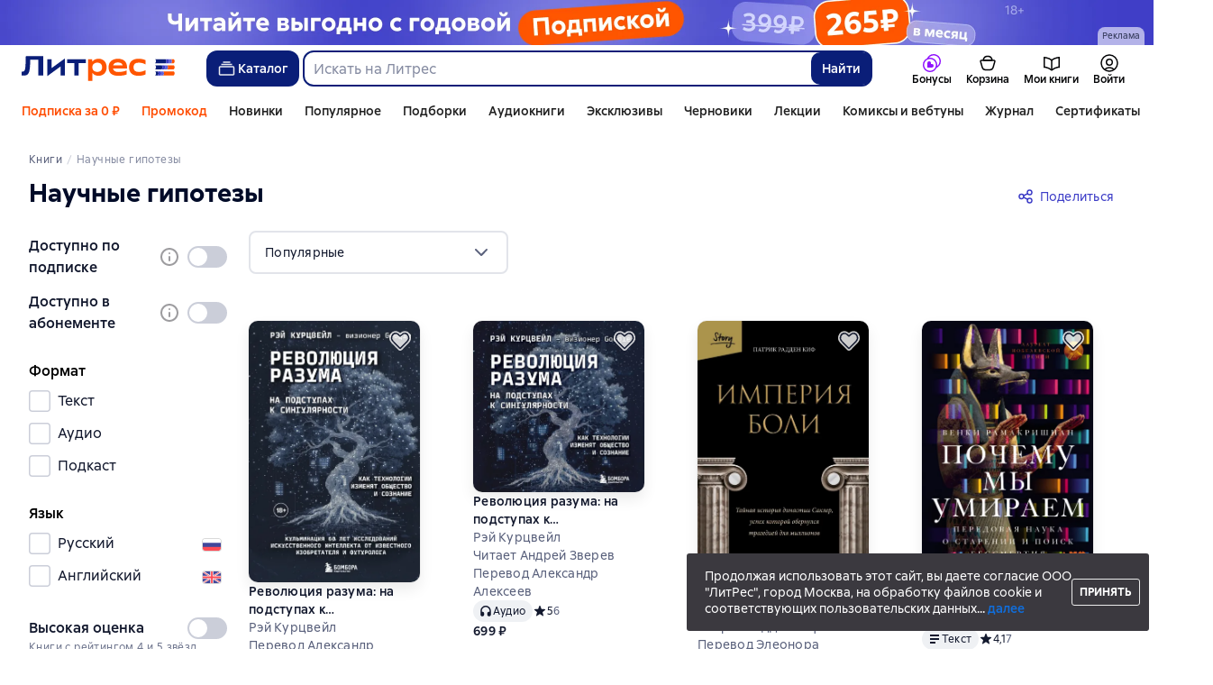

--- FILE ---
content_type: text/html; charset=utf-8
request_url: https://www.litres.ru/tags/nauchnye-gipotezy/
body_size: 41034
content:
<!DOCTYPE html><html lang="ru-RU"><script>if(typeof window.MutationObserver==='undefined'||typeof window.IntersectionObserver==='undefined'||typeof window.ResizeObserver==='undefined'||typeof window.globalThis==='undefined'||typeof window.Intl==='undefined'||typeof window.Intl.DateTimeFormat==='undefined'){document.write('<script src="https://cdnjs.cloudflare.com/polyfill/v3/polyfill.min.js?version=4.8.0&features=MutationObserver%2CIntersectionObserver%2CResizeObserver%2CglobalThis%2CIntl.DateTimeFormat.~locale.ru"></scr'+'ipt>')}
      </script><head><meta charSet="utf-8" data-next-head=""/><link rel="prefetch" href="https://cdn.litres.ru/_next/static/media/sprite.991cbbb9.svg" as="image" type="image/svg+xml" fetchpriority="high"/><link rel="shortcut icon" href="https://cdn.litres.ru/static/litres/favicon.svg" type="image/svg+xml" data-next-head=""/><link rel="shortcut icon" href="https://cdn.litres.ru/static/litres/favicon.ico" type="image/x-icon" data-next-head=""/><link title="Новые книги на Литрес" rel="alternate" type="application/rss+xml" href="/rss/" data-next-head=""/><link rel="apple-touch-icon" href="https://cdn.litres.ru/static/litres/i/social/seo/icon_114x114.png?caf381" data-next-head=""/><link rel="yandex-tableau-widget" href="https://www.litres.ru/static/litres/inc/seo/yandex-tableau-manifest.json" data-next-head=""/><link rel="manifest" href="https://www.litres.ru/static/manifest.json" data-next-head=""/><meta content="ru" http-equiv="content-language" data-next-head=""/><meta name="viewport" content="width=device-width, initial-scale=1" data-next-head=""/><link rel="preload" href="https://cdn.litres.ru/static/imgb2/media/2026/1/4/b_00010024.webp" as="image" fetchpriority="high" data-next-head=""/><link rel="preload" as="font" fetchpriority="high" href="https://cdn.litres.ru/static/litres/fonts/ALSSirius-Regular.woff2" type="font/woff2" crossorigin="anonymous" data-next-head=""/><link rel="preload" as="font" fetchpriority="high" href="https://cdn.litres.ru/static/litres/fonts/ALSSirius-Medium.woff2" type="font/woff2" crossorigin="anonymous" data-next-head=""/><link rel="preload" as="font" fetchpriority="high" href="https://cdn.litres.ru/static/litres/fonts/ALSSirius-Bold.woff2" type="font/woff2" crossorigin="anonymous" data-next-head=""/><link rel="preconnect" href="https://cdn.litres.ru" data-next-head=""/><link rel="preconnect" href="https://api.litres.ru" data-next-head=""/><link rel="dns-prefetch" href="https://www.google.ru" data-next-head=""/><link rel="dns-prefetch" href="https://counter.yadro.ru" data-next-head=""/><link rel="dns-prefetch" href="https://statad.ru" data-next-head=""/><link rel="alternate" href="https://www.litres.ru/tags/nauchnye-gipotezy/" hreflang="ru" data-next-head=""/><link rel="alternate" href="https://litres.com/tags/nauchnye-gipotezy/" hreflang="en" data-next-head=""/><link rel="alternate" href="https://litres.pl/tags/nauchnye-gipotezy/" hreflang="pl" data-next-head=""/><link rel="alternate" href="https://litres.ee/tags/nauchnye-gipotezy/" hreflang="et" data-next-head=""/><link rel="alternate" href="https://litres.de/tags/nauchnye-gipotezy/" hreflang="de" data-next-head=""/><link rel="alternate" href="https://litres.az/tags/nauchnye-gipotezy/" hreflang="az" data-next-head=""/><link rel="alternate" href="https://litres.uz/tags/nauchnye-gipotezy/" hreflang="uz" data-next-head=""/><link rel="alternate" href="https://litres-tr.com/tags/nauchnye-gipotezy/" hreflang="tr" data-next-head=""/><link rel="alternate" href="https://www.litres.ru/tags/nauchnye-gipotezy/" hreflang="x-default" data-next-head=""/><title data-next-head="">Научные гипотезы – книги и аудиокниги – скачать, слушать или читать онлайн</title><meta name="description" content="Научные гипотезы – скачивайте книги и аудиокниги в любом формате на сайте электронной библиотеки Литрес или читайте онлайн бесплатно." data-next-head=""/><link rel="canonical" href="https://www.litres.ru/tags/nauchnye-gipotezy/" data-next-head=""/><meta property="og:title" content="Научные гипотезы – книги и аудиокниги – скачать, слушать или читать онлайн" data-next-head=""/><meta property="og:description" content="Научные гипотезы – скачивайте книги и аудиокниги в любом формате на сайте электронной библиотеки Литрес или читайте онлайн бесплатно." data-next-head=""/><meta property="og:type" content="books.book" data-next-head=""/><meta property="og:url" content="https://www.litres.ru/tags/nauchnye-gipotezy/" data-next-head=""/><meta property="og:site_name" content="Литрес" data-next-head=""/><link data-next-font="" rel="preconnect" href="/" crossorigin="anonymous"/><script id="AdvCakeSdkLoader" data-nscript="beforeInteractive">window.addEventListener("advcake_track_id_updated",e=>{"undefined"!=typeof window&&(window.lastAdvCakeTrackId=e.detail?.value)}),function(e){var a=new URLSearchParams(window.location.search);if(a.has("lfrom")||a.has("lfrom_processed")||a.has("utm_source")){var t=e.createElement("script");t.async=1,t.src="https://tj4rxr.ru/",(e=e.getElementsByTagName("script")[0]).parentNode.insertBefore(t,e)}}(document);</script><link rel="preload" href="https://cdn.litres.ru/_next/static/css/4097cafa6ab3ffe0.css" as="style"/><link rel="stylesheet" href="https://cdn.litres.ru/_next/static/css/4097cafa6ab3ffe0.css" data-n-g=""/><link rel="preload" href="https://cdn.litres.ru/_next/static/css/aad1dec4934c232f.css" as="style"/><link rel="stylesheet" href="https://cdn.litres.ru/_next/static/css/aad1dec4934c232f.css" data-n-p=""/><link rel="preload" href="https://cdn.litres.ru/_next/static/css/66307173517b9777.css" as="style"/><link rel="stylesheet" href="https://cdn.litres.ru/_next/static/css/66307173517b9777.css" data-n-p=""/><link rel="preload" href="https://cdn.litres.ru/_next/static/css/e0b2c2474ba94276.css" as="style"/><link rel="stylesheet" href="https://cdn.litres.ru/_next/static/css/e0b2c2474ba94276.css" data-n-p=""/><link rel="preload" href="https://cdn.litres.ru/_next/static/css/9411fb2943f56dc2.css" as="style"/><link rel="stylesheet" href="https://cdn.litres.ru/_next/static/css/9411fb2943f56dc2.css"/><link rel="preload" href="https://cdn.litres.ru/_next/static/css/ce2e59a77c7462fd.css" as="style"/><link rel="stylesheet" href="https://cdn.litres.ru/_next/static/css/ce2e59a77c7462fd.css"/><link rel="preload" href="https://cdn.litres.ru/_next/static/css/daf81a6911e1aa8b.css" as="style"/><link rel="stylesheet" href="https://cdn.litres.ru/_next/static/css/daf81a6911e1aa8b.css"/><noscript data-n-css=""></noscript><script defer="" nomodule="" src="https://cdn.litres.ru/_next/static/chunks/polyfills-42372ed130431b0a.js"></script><script defer="" src="https://cdn.litres.ru/_next/static/chunks/1971.b89e79a6d3288c88.js"></script><script defer="" src="https://cdn.litres.ru/_next/static/chunks/4168-3f76546877cf4dfb.js"></script><script defer="" src="https://cdn.litres.ru/_next/static/chunks/9994-824f6e034fb1a9da.js"></script><script defer="" src="https://cdn.litres.ru/_next/static/chunks/1263-36b6367ae7115e02.js"></script><script defer="" src="https://cdn.litres.ru/_next/static/chunks/3375-0ed6d12a2d2e38d2.js"></script><script defer="" src="https://cdn.litres.ru/_next/static/chunks/8721-00014bbbb10d707a.js"></script><script defer="" src="https://cdn.litres.ru/_next/static/chunks/4187.a98161a20fb9742c.js"></script><script defer="" src="https://cdn.litres.ru/_next/static/chunks/5298-f26804e26477b79b.js"></script><script defer="" src="https://cdn.litres.ru/_next/static/chunks/9514.0117bca71a23fefb.js"></script><script src="https://cdn.litres.ru/_next/static/chunks/webpack-825cd7a6899581f4.js" defer=""></script><script src="https://cdn.litres.ru/_next/static/chunks/framework-492644e40ce3fb68.js" defer=""></script><script src="https://cdn.litres.ru/_next/static/chunks/main-b7bbcf6f73715c1a.js" defer=""></script><script src="https://cdn.litres.ru/_next/static/chunks/pages/_app-4a39509c70344e5b.js" defer=""></script><script src="https://cdn.litres.ru/_next/static/chunks/4526-fd2848a96fe3113d.js" defer=""></script><script src="https://cdn.litres.ru/_next/static/chunks/7355-ee4f9de8cd5c2067.js" defer=""></script><script src="https://cdn.litres.ru/_next/static/chunks/4748-188ba9476f3b05a5.js" defer=""></script><script src="https://cdn.litres.ru/_next/static/chunks/7364-f719098c8a1f7e00.js" defer=""></script><script src="https://cdn.litres.ru/_next/static/chunks/1106-059fa90473f65a50.js" defer=""></script><script src="https://cdn.litres.ru/_next/static/chunks/212-146b5f36464b973c.js" defer=""></script><script src="https://cdn.litres.ru/_next/static/chunks/7069-7541489bf566e35d.js" defer=""></script><script src="https://cdn.litres.ru/_next/static/chunks/3241-b6422dcf84ad5172.js" defer=""></script><script src="https://cdn.litres.ru/_next/static/chunks/3715-f26aab519e944f34.js" defer=""></script><script src="https://cdn.litres.ru/_next/static/chunks/562-f1acd1b1d1d4e572.js" defer=""></script><script src="https://cdn.litres.ru/_next/static/chunks/9977-7757398c636732fd.js" defer=""></script><script src="https://cdn.litres.ru/_next/static/chunks/7308-66eccd7c2ec1859f.js" defer=""></script><script src="https://cdn.litres.ru/_next/static/chunks/pages/tags/%5Bslug%5D-1dba882f1a63c66d.js" defer=""></script><script src="https://cdn.litres.ru/_next/static/zoDLH7-9-Z3GOFYBCzDhV/_buildManifest.js" defer=""></script><script src="https://cdn.litres.ru/_next/static/zoDLH7-9-Z3GOFYBCzDhV/_ssgManifest.js" defer=""></script></head><body><div id="__next"><link rel="manifest" href="/static/manifest.json"/><div id="Tracking-Container"><div id="Tracking-NoJS-Container"><noscript><img src="https://www.tns-counter.ru/V13a****litres_ru/ru/UTF-8/tmsec=litres_total/" width="1" height="1" alt=""/></noscript><noscript><iframe src="https://www.googletagmanager.com/ns.html?id=GTM-NM9VW6D" height="0" width="0" style="display:none;visibility:hidden" title="googletagmanager"></iframe></noscript><noscript><img src="https://vk.com/rtrg?p=VK-RTRG-280711-d3F84" style="position:fixed;left:-999px" alt=""/></noscript></div></div><div id="layout-root" class="layout-root a8e74375 d1891d07"><div class="_45270123" style="padding-bottom:146px"></div><header data-testid="header" class="f6f1894d"><a tabindex="0" class="_52804aad" role="button">Перейти к контенту</a><div><div class="_96f658c4" role="presentation"><a data-testid="mainPromoBanner--desktop" href="https://www.litres.ru/litres_subscription/?period=yearly&amp;erid=2W5zFJaETWG" tabindex="0" class="_239e895a" target="_blank" rel="noreferrer" aria-label="Промо годовых тарифов_РК2026_РАСТЯЖКА"><picture><source srcSet="https://cdn.litres.ru/static/imgb2/media/2026/1/4/b_00010024.webp" type="image/webp"/><source srcSet="https://cdn.litres.ru/static/imgb2/media/2026/1/4/b_00010024.jpg"/><img class="_239e895a" src="https://cdn.litres.ru/static/imgb2/media/2026/1/4/b_00010024.jpg" alt="Промо годовых тарифов_РК2026_РАСТЯЖКА" decoding="sync"/></picture></a><div class="fb5d50fc"><div class="ca8c82b3"><p class="c0c890fc">Реклама</p></div></div></div></div><div class="_5d332c5b"><div class="d5ea9723"><a data-testid="header--logo" href="/" tabindex="0" class="afddcdd5" style="cursor:pointer" aria-label="Главная страница Литрес"><img src="https://cdn.litres.ru/static/litres/logo/logo_ru.svg" width="178" height="28" alt="Логотип Литрес" class="_1129de21"/></a></div><div class="_2834e32d"><button class="e3691cb9" type="button" data-testid="header-catalog-button"><svg width="25" height="24" viewBox="0 0 25 24" fill="none" xmlns="http://www.w3.org/2000/svg"><path d="M19.5 10H5.5C4.94772 10 4.5 10.4477 4.5 11V18C4.5 18.5523 4.94772 19 5.5 19H19.5C20.0523 19 20.5 18.5523 20.5 18V11C20.5 10.4477 20.0523 10 19.5 10Z" stroke="#E9EBF0" stroke-width="1.5" stroke-linejoin="round"></path><path d="M6.5 7.5H18.5" stroke="#E9EBF0" stroke-width="1.5" stroke-linejoin="round"></path><path d="M8.5 5H16.5" stroke="#E9EBF0" stroke-width="1.5" stroke-linejoin="round"></path></svg>Каталог</button><div tabindex="0" data-header-popup="genres" class="d90ed88e _22a8214a _43969555" style="top:146px" id="genres_popup" data-testid="genres_popup"><div class="_0c5402ca"><div class="_0a2c66f2"><div class="_08c36bed"><a tabindex="0" role="button" class="c0570ff8"><div class="e74cb539" data-testid="icon_close" role="presentation"></div></a><div class="_8cef4a23" data-testid="popup__genreContainer--wrapper"><div class="_0300f435"><a data-testid="popup__genreTitle" href="/legkoe-chtenie/" tabindex="0" class="_694da326 _0fce91f7">Легкое чтение</a><ul class="_9ecfeee7"><li class="_1248cde2"><a data-testid="popup__subGenre--link" href="/knigi-fentezi/" tabindex="0" title=" 0 книг" data-arts-count="false" class="_694da326 a881c758">Фэнтези</a></li><li class="_1248cde2"><a data-testid="popup__subGenre--link" href="/knigi-detektivy/" tabindex="0" title=" 0 книг" data-arts-count="false" class="_694da326 a881c758">Детективы</a></li><li class="_1248cde2"><a data-testid="popup__subGenre--link" href="/knigi-boeviki-ostrosugetnaya/" tabindex="0" title=" 0 книг" data-arts-count="false" class="_694da326 a881c758">Боевики, остросюжетная литература</a></li><li class="_1248cde2"><a data-testid="popup__subGenre--link" href="/knigi-fantastika/" tabindex="0" title=" 0 книг" data-arts-count="false" class="_694da326 a881c758">Фантастика</a></li><li class="_1248cde2"><a data-testid="popup__subGenre--link" href="/knigi-lubovnye-romany/" tabindex="0" title=" 0 книг" data-arts-count="false" class="_694da326 a881c758">Любовные романы</a></li><li class="_27a2191a" data-testid="popup__moreGeners--button"><a tabindex="0" role="button">Все<!-- --> <!-- -->12</a></li></ul></div><div class="_0300f435"><a data-testid="popup__genreTitle" href="/sereznoe-chtenie/" tabindex="0" class="_694da326 _0fce91f7">Серьезное чтение</a><ul class="_9ecfeee7"><li class="_1248cde2"><a data-testid="popup__subGenre--link" href="/knigi-sovremennaya-proza/" tabindex="0" title=" 0 книг" data-arts-count="false" class="_694da326 a881c758">Современная проза</a></li><li class="_1248cde2"><a data-testid="popup__subGenre--link" href="/klassicheskaya-literatura/" tabindex="0" title=" 0 книг" data-arts-count="false" class="_694da326 a881c758">Классическая литература</a></li><li class="_1248cde2"><a data-testid="popup__subGenre--link" href="/sereznoe-chtenie/ob-istorii-serezno/" tabindex="0" title=" 0 книг" data-arts-count="false" class="_694da326 a881c758">Об истории серьезно</a></li><li class="_1248cde2"><a data-testid="popup__subGenre--link" href="/knigi-publicistika/biografii-memuary/" tabindex="0" title=" 0 книг" data-arts-count="false" class="_694da326 a881c758">Биографии и мемуары</a></li><li class="_1248cde2"><a data-testid="popup__subGenre--link" href="/sereznoe-chtenie/stihi-poeziya/" tabindex="0" title=" 0 книг" data-arts-count="false" class="_694da326 a881c758">Cтихи, поэзия</a></li><li class="_27a2191a" data-testid="popup__moreGeners--button"><a tabindex="0" role="button">Все<!-- --> <!-- -->6</a></li></ul></div><div class="_0300f435"><a data-testid="popup__genreTitle" href="/istoriya/" tabindex="0" class="_694da326 _0fce91f7">История</a><ul class="_9ecfeee7"><li class="_1248cde2"><a data-testid="popup__subGenre--link" href="/populyarno-ob-istorii/" tabindex="0" title=" 0 книг" data-arts-count="false" class="_694da326 a881c758">Популярно об истории</a></li><li class="_1248cde2"><a data-testid="popup__subGenre--link" href="/knigi-priklucheniya/puteshestviyah/" tabindex="0" title=" 0 книг" data-arts-count="false" class="_694da326 a881c758">Книги о путешествиях</a></li><li class="_1248cde2"><a data-testid="popup__subGenre--link" href="/knigi-publicistika/biografii-memuary/" tabindex="0" title=" 0 книг" data-arts-count="false" class="_694da326 a881c758">Биографии и мемуары</a></li><li class="_1248cde2"><a data-testid="popup__subGenre--link" href="/knigi-detektivy/istoricheskie/" tabindex="0" title=" 0 книг" data-arts-count="false" class="_694da326 a881c758">Исторические детективы</a></li><li class="_1248cde2"><a data-testid="popup__subGenre--link" href="/knigi-sovremennaya-proza/istoricheskaya-literatura/" tabindex="0" title=" 0 книг" data-arts-count="false" class="_694da326 a881c758">Историческая литература</a></li><li class="_27a2191a" data-testid="popup__moreGeners--button"><a tabindex="0" role="button">Все<!-- --> <!-- -->12</a></li></ul></div><div class="_0300f435"><a data-testid="popup__genreTitle" href="/znaniya-navyki/biznes/" tabindex="0" class="_694da326 _0fce91f7">Бизнес-книги</a><ul class="_9ecfeee7"><li class="_1248cde2"><a data-testid="popup__subGenre--link" href="/biznes-knigi/lichnaya-effektivnost/" tabindex="0" title=" 0 книг" data-arts-count="false" class="_694da326 a881c758">Личная эффективность</a></li><li class="_1248cde2"><a data-testid="popup__subGenre--link" href="/biznes-knigi/menedzhment/" tabindex="0" title=" 0 книг" data-arts-count="false" class="_694da326 a881c758">Менеджмент</a></li><li class="_1248cde2"><a data-testid="popup__subGenre--link" href="/biznes-knigi/o-biznese-populyarno/" tabindex="0" title=" 0 книг" data-arts-count="false" class="_694da326 a881c758">О бизнесе популярно</a></li><li class="_1248cde2"><a data-testid="popup__subGenre--link" href="/biznes-knigi/zarubezhnaya-delovaya-literatura/" tabindex="0" title=" 0 книг" data-arts-count="false" class="_694da326 a881c758">Зарубежная деловая литература</a></li><li class="_1248cde2"><a data-testid="popup__subGenre--link" href="/biznes-knigi/taym-menedzhment/" tabindex="0" title=" 0 книг" data-arts-count="false" class="_694da326 a881c758">Тайм-менеджмент</a></li><li class="_27a2191a" data-testid="popup__moreGeners--button"><a tabindex="0" role="button">Все<!-- --> <!-- -->31</a></li></ul></div><div class="_0300f435"><a data-testid="popup__genreTitle" href="/znaniya-navyki/" tabindex="0" class="_694da326 _0fce91f7">Знания и навыки</a><ul class="_9ecfeee7"><li class="_1248cde2"><a data-testid="popup__subGenre--link" href="/knigi-psihologiya/samorazvitiye-lichnostnyy-rost/" tabindex="0" title=" 0 книг" data-arts-count="false" class="_694da326 a881c758">Саморазвитие / личностный рост</a></li><li class="_1248cde2"><a data-testid="popup__subGenre--link" href="/knigi-nauka-obrazovanie/nauchno-populyarnaya-literatura/" tabindex="0" title=" 0 книг" data-arts-count="false" class="_694da326 a881c758">Научно-популярная литература</a></li><li class="_1248cde2"><a data-testid="popup__subGenre--link" href="/znaniya-navyki/uchebnaya-nauchnaya-literatura/" tabindex="0" title=" 0 книг" data-arts-count="false" class="_694da326 a881c758">Учебная и научная литература</a></li><li class="_1248cde2"><a data-testid="popup__subGenre--link" href="/znaniya-navyki/biznes/" tabindex="0" title=" 0 книг" data-arts-count="false" class="_694da326 a881c758">Бизнес-книги</a></li><li class="_1248cde2"><a data-testid="popup__subGenre--link" href="/psihologiya-motivaciya/istorii-iz-zhizni/" tabindex="0" title=" 0 книг" data-arts-count="false" class="_694da326 a881c758">Истории из жизни</a></li><li class="_27a2191a" data-testid="popup__moreGeners--button"><a tabindex="0" role="button">Все<!-- --> <!-- -->12</a></li></ul></div><div class="_0300f435"><a data-testid="popup__genreTitle" href="/psihologiya-motivaciya/" tabindex="0" class="_694da326 _0fce91f7">Психология, мотивация</a><ul class="_9ecfeee7"><li class="_1248cde2"><a data-testid="popup__subGenre--link" href="/knigi-psihologiya/" tabindex="0" title=" 0 книг" data-arts-count="false" class="_694da326 a881c758">Книги по психологии</a></li><li class="_1248cde2"><a data-testid="popup__subGenre--link" href="/knigi-psihologiya/samorazvitiye-lichnostnyy-rost/" tabindex="0" title=" 0 книг" data-arts-count="false" class="_694da326 a881c758">Саморазвитие / личностный рост</a></li><li class="_1248cde2"><a data-testid="popup__subGenre--link" href="/psihologiya-motivaciya/religiya-duhovnaya-literatura/" tabindex="0" title=" 0 книг" data-arts-count="false" class="_694da326 a881c758">Религия и духовная литература</a></li><li class="_1248cde2"><a data-testid="popup__subGenre--link" href="/knigi-publicistika/biografii-memuary/" tabindex="0" title=" 0 книг" data-arts-count="false" class="_694da326 a881c758">Биографии и мемуары</a></li><li class="_1248cde2"><a data-testid="popup__subGenre--link" href="/psihologiya-motivaciya/istorii-iz-zhizni/" tabindex="0" title=" 0 книг" data-arts-count="false" class="_694da326 a881c758">Истории из жизни</a></li><li class="_27a2191a" data-testid="popup__moreGeners--button"><a tabindex="0" role="button">Все<!-- --> <!-- -->7</a></li></ul></div><div class="_0300f435"><a data-testid="popup__genreTitle" href="/sport-zdorove-krasota/" tabindex="0" class="_694da326 _0fce91f7">Спорт, здоровье, красота</a><ul class="_9ecfeee7"><li class="_1248cde2"><a data-testid="popup__subGenre--link" href="/sport-zdorove-krasota/medicina-i-zdorove/" tabindex="0" title=" 0 книг" data-arts-count="false" class="_694da326 a881c758">Медицина и здоровье</a></li><li class="_1248cde2"><a data-testid="popup__subGenre--link" href="/sport-zdorove-krasota/sport/" tabindex="0" title=" 0 книг" data-arts-count="false" class="_694da326 a881c758">Спорт</a></li><li class="_1248cde2"><a data-testid="popup__subGenre--link" href="/erotika-seks/seksualnyye-rukovodstva/" tabindex="0" title=" 0 книг" data-arts-count="false" class="_694da326 a881c758">Секс / секс-руководства</a></li><li class="_1248cde2"><a data-testid="popup__subGenre--link" href="/sport-zdorove-krasota/krasota/" tabindex="0" title=" 0 книг" data-arts-count="false" class="_694da326 a881c758">Красота</a></li></ul></div><div class="_0300f435"><a data-testid="popup__genreTitle" href="/hobbi-dosug/" tabindex="0" class="_694da326 _0fce91f7">Хобби, досуг</a><ul class="_9ecfeee7"><li class="_1248cde2"><a data-testid="popup__subGenre--link" href="/knigi-ezoterika/yoga/" tabindex="0" title=" 0 книг" data-arts-count="false" class="_694da326 a881c758">Йога</a></li><li class="_1248cde2"><a data-testid="popup__subGenre--link" href="/knigi-dom-semya/kulinariya/" tabindex="0" title=" 0 книг" data-arts-count="false" class="_694da326 a881c758">Кулинария</a></li><li class="_1248cde2"><a data-testid="popup__subGenre--link" href="/knigi-dom-semya/hobbi_uvlecheniya/" tabindex="0" title=" 0 книг" data-arts-count="false" class="_694da326 a881c758">Хобби / увлечения</a></li><li class="_1248cde2"><a data-testid="popup__subGenre--link" href="/knigi-iskusstvo/izobrazitelnoe-iskusstvo/" tabindex="0" title=" 0 книг" data-arts-count="false" class="_694da326 a881c758">Изобразительное искусство</a></li><li class="_1248cde2"><a data-testid="popup__subGenre--link" href="/knigi-dom-semya/rukodeliye-remesla/" tabindex="0" title=" 0 книг" data-arts-count="false" class="_694da326 a881c758">Рукоделие и ремесла</a></li><li class="_27a2191a" data-testid="popup__moreGeners--button"><a tabindex="0" role="button">Все<!-- --> <!-- -->19</a></li></ul></div><div class="_0300f435"><a data-testid="popup__genreTitle" href="/dom-dacha/" tabindex="0" class="_694da326 _0fce91f7">Дом, дача</a><ul class="_9ecfeee7"><li class="_1248cde2"><a data-testid="popup__subGenre--link" href="/knigi-dom-semya/kulinariya/" tabindex="0" title=" 0 книг" data-arts-count="false" class="_694da326 a881c758">Кулинария</a></li><li class="_1248cde2"><a data-testid="popup__subGenre--link" href="/knigi-dom-semya/hobbi_uvlecheniya/" tabindex="0" title=" 0 книг" data-arts-count="false" class="_694da326 a881c758">Хобби / увлечения</a></li><li class="_1248cde2"><a data-testid="popup__subGenre--link" href="/dom-dacha/domashnee-hozyaystvo/" tabindex="0" title=" 0 книг" data-arts-count="false" class="_694da326 a881c758">Домашнее хозяйство</a></li><li class="_1248cde2"><a data-testid="popup__subGenre--link" href="/knigi-dom-semya/rukodeliye-remesla/" tabindex="0" title=" 0 книг" data-arts-count="false" class="_694da326 a881c758">Рукоделие и ремесла</a></li><li class="_1248cde2"><a data-testid="popup__subGenre--link" href="/knigi-dom-semya/domashnie-zhivotnye/" tabindex="0" title=" 0 книг" data-arts-count="false" class="_694da326 a881c758">Домашние животные</a></li><li class="_27a2191a" data-testid="popup__moreGeners--button"><a tabindex="0" role="button">Все<!-- --> <!-- -->16</a></li></ul></div><div class="_0300f435"><a data-testid="popup__genreTitle" href="/detskie-knigi/" tabindex="0" class="_694da326 _0fce91f7">Детские книги</a><ul class="_9ecfeee7"><li class="_1248cde2"><a data-testid="popup__subGenre--link" href="/detskie-knigi/zarubezhnye/" tabindex="0" title=" 0 книг" data-arts-count="false" class="_694da326 a881c758">Зарубежные детские книги</a></li><li class="_1248cde2"><a data-testid="popup__subGenre--link" href="/detskie-knigi/skazki/" tabindex="0" title=" 0 книг" data-arts-count="false" class="_694da326 a881c758">Сказки</a></li><li class="_1248cde2"><a data-testid="popup__subGenre--link" href="/detskie-knigi/children/" tabindex="0" title=" 0 книг" data-arts-count="false" class="_694da326 a881c758">Книги для детей</a></li><li class="_1248cde2"><a data-testid="popup__subGenre--link" href="/detskie-knigi/knigi_doshkolniki/" tabindex="0" title=" 0 книг" data-arts-count="false" class="_694da326 a881c758">Книги для дошкольников</a></li><li class="_1248cde2"><a data-testid="popup__subGenre--link" href="/detskie-knigi/dlya-podrostkov/" tabindex="0" title=" 0 книг" data-arts-count="false" class="_694da326 a881c758">Книги для подростков</a></li><li class="_27a2191a" data-testid="popup__moreGeners--button"><a tabindex="0" role="button">Все<!-- --> <!-- -->15</a></li></ul></div><div class="_0300f435"><a data-testid="popup__genreTitle" href="/roditelyam/" tabindex="0" class="_694da326 _0fce91f7">Родителям</a><ul class="_9ecfeee7"><li class="_1248cde2"><a data-testid="popup__subGenre--link" href="/knigi-dom-semya/vospitanie-detey/" tabindex="0" title=" 0 книг" data-arts-count="false" class="_694da326 a881c758">Воспитание детей</a></li><li class="_1248cde2"><a data-testid="popup__subGenre--link" href="/knigi-psihologiya/detskaya/" tabindex="0" title=" 0 книг" data-arts-count="false" class="_694da326 a881c758">Детская психология</a></li><li class="_1248cde2"><a data-testid="popup__subGenre--link" href="/detskie-knigi/" tabindex="0" title=" 0 книг" data-arts-count="false" class="_694da326 a881c758">Детские книги</a></li><li class="_1248cde2"><a data-testid="popup__subGenre--link" href="/zdorovye-detey/" tabindex="0" title=" 0 книг" data-arts-count="false" class="_694da326 a881c758">Здоровье детей</a></li></ul></div><div class="_0300f435"><a data-testid="popup__genreTitle" href="/publicistika-periodicheskie-izdaniya/" tabindex="0" class="_694da326 _0fce91f7">Публицистика и периодические издания</a><ul class="_9ecfeee7"><li class="_1248cde2"><a data-testid="popup__subGenre--link" href="/knigi-publicisticheskaya-literatura/" tabindex="0" title=" 0 книг" data-arts-count="false" class="_694da326 a881c758">Публицистическая литература</a></li><li class="_1248cde2"><a data-testid="popup__subGenre--link" href="/periodicheskie-izdaniya/" tabindex="0" title=" 0 книг" data-arts-count="false" class="_694da326 a881c758">Периодические издания</a></li><li class="_1248cde2"><a data-testid="popup__subGenre--link" href="/podcasts/" tabindex="0" title=" 0 книг" data-arts-count="false" class="_694da326 a881c758">Подкасты</a></li></ul></div><div class="_0300f435"><a data-testid="popup__genreTitle" href="/drafts/" tabindex="0" class="_694da326 _0fce91f7">Черновики</a></div><div class="_0300f435"><a data-testid="popup__genreTitle" href="/selfpublishing/" tabindex="0" class="_694da326 _0fce91f7">Эксклюзивы</a></div><div class="_0300f435"><a data-testid="popup__genreTitle" href="/genre/webtoon-275083/" tabindex="0" class="_694da326 _0fce91f7">Вебтуны</a></div><div class="_0300f435"><a data-testid="popup__genreTitle" href="/showroom/fanfic/" tabindex="0" class="_694da326 _0fce91f7">Фанфики</a></div><div class="_0300f435"><a data-testid="popup__genreTitle" href="/collections/besplatnie-knigi/" tabindex="0" class="_694da326 _0fce91f7">Бесплатные книги</a></div></div></div></div></div><div class="d29aea3f" data-testid="popup__allGenre--button"><a href="/pages/new_genres/" tabindex="0" class="_694da326">Все 142 жанра<div class="_666c263c" data-testid="icon_chevronRight" role="presentation"></div></a></div></div><div class="cc56edc5"><form action="/search/" method="get" autoComplete="off" data-testid="header__search-form--desktop" role="search" aria-label="Искать на Литрес"><div class="_629ab8b2"><input class="_8fba8811" maxLength="150" placeholder="Искать на Литрес" name="q" data-testid="search__input" role="combobox" aria-controls="suggestionsSearchResult" aria-autocomplete="list" aria-haspopup="listbox" aria-expanded="false" value=""/><button class="_82b1c248" type="submit" data-testid="search__button" aria-label="Найти " aria-description="Результаты поиска появятся на странице">Найти</button></div></form></div></div><nav class="_32536d0d _2d8c1892" aria-label="Пользовательские разделы меню"><div class="_94c21a9e _486a4e26" data-testid="tab-bonus" id="tab-bonus"><a data-testid="tab__link" href="/landing/litres-bonus-change/" tabindex="0" class="_4e1b756d"><div class="_9b56e24b"><div class="b53838dd"><svg fill="none" viewBox="0 0 20 20" width="20" height="20" xmlns="http://www.w3.org/2000/svg"><path d="m15.293 15.293c2.7757-1.2553 4.707-4.0486 4.707-7.293 0-4.4183-3.5817-8-8-8-3.2444 0-6.0377 1.9313-7.293 4.707-2.7757 1.2553-4.707 4.0486-4.707 7.293 0 4.4182 3.5817 8 8 8 3.2444 0 6.0377-1.9314 7.293-4.707zm0.6189-2.1015c1.572-1.1864 2.5881-3.0703 2.5881-5.1915 0-3.5898-2.9101-6.5-6.5-6.5-2.1212 0-4.0051 1.0161-5.1915 2.5881 0.38874-0.05805 0.78662-0.08813 1.1915-0.08813 4.4183 0 8 3.5817 8 8 0 0.4049-0.0301 0.8028-0.0881 1.1915zm-1.4119-1.1915c0 3.5898-2.9101 6.5-6.5 6.5-3.5898 0-6.5-2.9102-6.5-6.5 0-3.5899 2.9102-6.5 6.5-6.5 3.5899 0 6.5 2.9102 6.5 6.5zm-9.4999-1.0165-6e-5 0.0164c-0.00275 0.7461 6.5e-4 2.608 0.00255 3.5047 5.9e-4 0.2757 0.22368 0.4983 0.49935 0.4983h3.4981c1.0002 0 3 0 3-2.003 0-2.5-3-2.0001-3-2.0001s0.5-3-2-2.9999c-1.9891 1e-5 -1.9963 1.9784-1.9999 2.9836z" clip-rule="evenodd" fill="#9013FE" fill-rule="evenodd"></path></svg></div></div><p class="d554e81d">Бонусы</p></a></div><div class="_25280e6d c79b8d23" data-testid="tab-basket" id="tab-basket"><a data-testid="tab__link" href="/my-books/cart/" tabindex="0" class="c151ff38"><div class="_4e9bf279"><div class="e9e60f90"><svg width="24" height="24" viewBox="0 0 24 24" fill="none" xmlns="http://www.w3.org/2000/svg" data-testid="basketTabIcon"><path d="M18.9243 9H5.07573C4.41135 9 3.93169 9.63591 4.11421 10.2747L5.92111 16.5989C6.41174 18.3161 7.98128 19.5 9.76721 19.5H14.2328C16.0187 19.5 17.5883 18.3161 18.0789 16.5989L19.8858 10.2747C20.0683 9.6359 19.5886 9 18.9243 9Z" stroke="#020305" stroke-width="1.5" stroke-linejoin="round"></path><path d="M15.7395 9H8.26051C7.54417 9 7.06016 8.2689 7.33993 7.60945L7.62487 6.9378C8.25188 5.45986 9.70176 4.5 11.3072 4.5H12.6928C14.2982 4.5 15.7481 5.45986 16.3751 6.9378L16.6601 7.60945C16.9398 8.2689 16.4558 9 15.7395 9Z" stroke="#020305" stroke-width="1.5" stroke-linejoin="round"></path></svg></div></div><p class="_545559a4">Корзина</p></a></div><div class="_25280e6d e74ef06a" data-testid="tab-myBooks" id="tab-myBooks"><a data-testid="tab__link" href="/my-books/" tabindex="0" class="c151ff38"><div class="_4e9bf279"><div class="e9e60f90"><svg width="24" height="24" viewBox="0 0 24 24" fill="none" xmlns="http://www.w3.org/2000/svg"><path d="M11.5203 8.4566L12 8.8557L12.4797 8.45659C14.071 7.1326 16.179 6.44532 17.9438 6.09571C18.8178 5.92257 19.5885 5.83593 20.1392 5.7927C20.1772 5.78972 20.2142 5.78694 20.25 5.78436V16.4503C20.2116 16.4537 20.172 16.4573 20.131 16.4612C19.6036 16.5116 18.8664 16.612 18.0166 16.8124C16.3246 17.2114 14.1419 18.0175 12.2909 19.6576C12.1308 19.7995 11.8692 19.7995 11.7091 19.6576C9.85805 18.0175 7.67537 17.2114 5.9834 16.8124C5.13358 16.612 4.39636 16.5116 3.86895 16.4612C3.82805 16.4573 3.78838 16.4537 3.75 16.4503V5.78437C3.78583 5.78695 3.82277 5.78972 3.86078 5.79271C4.41153 5.83594 5.18216 5.92258 6.05618 6.09572C7.82102 6.44534 9.929 7.13261 11.5203 8.4566Z" stroke="#020305" stroke-width="1.5"></path><path d="M12 8V14.5V19" stroke="#020305" stroke-width="1.5"></path></svg></div></div><p class="_545559a4">Мои книги</p></a></div><div class="_2a9f6674" data-testid="user-button"><div data-testid="header__login-button--desktop"><div class="_25280e6d" data-testid="tab-login" id="tab-login"><a data-testid="tab__link" href="/auth/login" tabindex="0" class="c151ff38"><div class="_4e9bf279"><div class="e9e60f90"><svg width="24" height="24" viewBox="0 0 24 24" fill="none" xmlns="http://www.w3.org/2000/svg"><circle cx="12" cy="11" r="3.25" stroke="#020305" stroke-width="1.5"></circle><path d="M6.5 19.318C7.84208 18.0095 9.50575 17 12 17C14.4943 17 16.1579 18.0095 17.5 19.318" stroke="#020305" stroke-width="1.5"></path><rect x="3" y="3" width="18" height="18" rx="9" stroke="#020305" stroke-width="1.5"></rect></svg></div></div><p class="_545559a4">Войти</p></a></div></div></div></nav></div><div id="lowerMenuWrap" class="_6424f003"><nav class="_0f27da77" aria-label="Основное меню"><div class="dc8d3e2c" data-testid="lowerMenu_items"><a data-testid="lowerMenu__item--subscription" href="/litres_subscription/" tabindex="0" class="b64bffff _41cb3e28" aria-hidden="false">Подписка за 0 ₽</a><a data-testid="lowerMenu__item--promoCodes" href="/promocode/" tabindex="0" class="b64bffff _41cb3e28" aria-hidden="false">Промокод</a><a data-testid="lowerMenu__item--newBooks" href="/showroom/new/" tabindex="0" class="b64bffff" aria-hidden="false">Новинки</a><a data-testid="lowerMenu__item--popular" href="/popular/" tabindex="0" class="b64bffff" aria-hidden="false">Популярное</a><a data-testid="lowerMenu__item--compilations" href="/collections/" tabindex="0" class="b64bffff" aria-hidden="false">Подборки</a><a data-testid="lowerMenu__item--audiobooks" href="/audiobooks/" tabindex="0" class="b64bffff" aria-hidden="false">Аудиокниги</a><a data-testid="lowerMenu__item--selfpub" href="/selfpublishing/" tabindex="0" class="b64bffff" aria-hidden="false">Эксклюзивы</a><a data-testid="lowerMenu__item--drafts" href="/drafts/" tabindex="0" class="b64bffff" aria-hidden="false">Черновики</a><a data-testid="lowerMenu__item--lectures" href="/showroom/lectures/" tabindex="0" class="b64bffff" aria-hidden="false">Лекции</a><a data-testid="lowerMenu__item--comics" href="/showroom/komiksy-i-manga-274060/" tabindex="0" class="b64bffff" aria-hidden="false">Комиксы и вебтуны</a><a data-testid="lowerMenu__item--journal" href="/journal/" tabindex="0" class="b64bffff" aria-hidden="false">Журнал</a><a data-testid="lowerMenu__item--certificatePresent" href="/certificate-present/" tabindex="0" class="b64bffff" aria-hidden="false">Сертификаты</a><a data-testid="lowerMenu__item--partners" href="/company/partners/" tabindex="0" class="b64bffff" aria-hidden="false">Партнёрская программа</a><a data-testid="lowerMenu__item--becomeAnAuthor" href="https://selfpub.ru/?utm_source=litres&amp;utm_medium=header&amp;utm_campaign=top" tabindex="0" class="b64bffff" aria-hidden="false">Стать автором</a><div class="_4887b5dd" data-testid="lowerMenu_moreButtonWrap"><div class="a8239b96" data-testid="lower-menu__more-button" tabindex="0"><a tabindex="-1">Ещё</a><svg width="12" height="8" viewBox="0 0 12 8" fill="none" xmlns="http://www.w3.org/2000/svg"><path d="M1 1L6 6L11 1" stroke="#212121" stroke-width="1.5" stroke-linecap="round"></path></svg></div><div style="visibility:hidden;position:absolute;left:-150px"><div data-testid="lowerMenu_moreItems"><a data-testid="lowerMenu_moreItem" href="/showroom/detskie-knigi-5007/" tabindex="0" class="d1d2e572" role="button" aria-label="Детская литература"><div class="_12a87617" data-testid="contextMenu__itemContent">Детская литература</div></a><a data-testid="lowerMenu_moreItem" href="/showroom/fanfic/" tabindex="0" class="d1d2e572" role="button" aria-label="Фанфики"><div class="_12a87617" data-testid="contextMenu__itemContent">Фанфики</div></a><a data-testid="lowerMenu_moreItem" href="/abonement/" tabindex="0" class="d1d2e572" role="button" aria-label="Литрес Абонемент"><div class="_12a87617" data-testid="contextMenu__itemContent">Литрес Абонемент</div></a><a data-testid="lowerMenu_moreItem" href="/company/adv-for-business/" tabindex="0" class="d1d2e572" role="button" aria-label="Реклама для бизнеса"><div class="_12a87617" data-testid="contextMenu__itemContent">Реклама для бизнеса</div></a><a data-testid="lowerMenu_moreItem" href="/podcasts/" tabindex="0" class="d1d2e572" role="button" aria-label="Подкасты"><div class="_12a87617" data-testid="contextMenu__itemContent">Подкасты</div></a><a data-testid="lowerMenu_moreItem" href="/cms/corp-library/" tabindex="0" class="d1d2e572" role="button" aria-label="Корпоративная библиотека"><div class="_12a87617" data-testid="contextMenu__itemContent">Корпоративная библиотека</div></a><a data-testid="lowerMenu_moreItem" href="/cms/7330/" tabindex="0" class="d1d2e572" role="button" aria-label="Литрес Чтец"><div class="_12a87617" data-testid="contextMenu__itemContent">Литрес Чтец</div></a><a data-testid="lowerMenu_moreItem" href="/selfpub/" tabindex="0" class="d1d2e572" role="button" aria-label="Издать свою книгу"><div class="_12a87617" data-testid="contextMenu__itemContent">Издать свою книгу</div></a><a data-testid="lowerMenu_moreItem" href="/app/" tabindex="0" class="d1d2e572" role="button" aria-label="Мобильные приложения"><div class="_12a87617" data-testid="contextMenu__itemContent">Мобильные приложения</div></a></div></div></div></div></nav></div></header><main class="_5b2dba93" id="main" role="main" aria-labelledby="pageTitle"><div class="d98bafca"><div class="_5dd6bdf4"><nav id="breadcrumbs" aria-label="Хлебные крошки" style="max-width:100%"><ul class="_7cfd77fe _582d237b" itemscope="" itemType="https://schema.org/BreadcrumbList" data-testid="breadcrumbs__wrapper"><li itemscope="" itemType="https://schema.org/ListItem" itemProp="itemListElement" class="_3dce98ba _8a9b0126"><a href="/" tabindex="0" itemProp="item"><div class="_3ff52e0a _5f5676e7" data-testid="icon_crumbArrow" role="presentation"></div><span itemProp="name">Книги</span></a><meta itemProp="position" content="1"/></li><li itemscope="" itemType="https://schema.org/ListItem" itemProp="itemListElement" class="_3dce98ba _722f533b"><span itemProp="name">Научные гипотезы</span><meta itemProp="position" content="2"/></li></ul></nav></div><div class="_23a4b285"><div class="_5dc75c7c"><h1 id="pageTitle" class="cb8c2262" data-testid="pageTitle"><span class="_9be8a6c1">Научные гипотезы</span></h1></div><div class="_386097c2"><div class="d0389e4a"><button type="button" class="_98ad3f1d _3d1661ee _5731097c"><div class="_707b7939"><div class="_12a62cff"><div class="_242a8f29" data-testid="icon_share" role="presentation"></div></div><div class="_12a62cff"><div class="_60caf870">Поделиться</div></div></div></button></div></div></div></div><div class="_2f38cb38"><div class="_71523e36 _5c827b8b"><div class="_2e652ed2"><div class="_1f923a98"><div class="f92259b3" data-testid="switcher_container"><div id="labelFor-only_litres_subscription_arts" class="_8e2901f0">Доступно по подписке</div><div class="d1d2ab07" id="tooltipFor-only_litres_subscription_arts"><div style="display:inline-block"><div class="_81cc2ac7 _9c71da87" data-testid="icon_info" role="presentation"></div></div></div><div><div class="d6ef979a" data-testid="filter_type--switcher" role="switch" aria-checked="false" aria-hidden="false" tabindex="0" aria-labelledby="labelFor-only_litres_subscription_arts" aria-description="Книги, которые можно читать без ограничений с активной Литрес: Подпиской"><span role="status" aria-live="polite" class="_0ca8256b">Не выбран</span><div class="_8d29495f"></div></div></div></div></div><div class="_1f923a98 _267047e0"><div class="f92259b3" data-testid="switcher_container"><div id="labelFor-only_abonement_arts" class="_8e2901f0">Доступно в абонементе</div><div class="d1d2ab07" id="tooltipFor-only_abonement_arts"><div style="display:inline-block"><div class="_81cc2ac7 _9c71da87" data-testid="icon_info" role="presentation"></div></div></div><div><div class="d6ef979a" data-testid="filter_type--switcher" role="switch" aria-checked="false" aria-hidden="false" tabindex="0" aria-labelledby="labelFor-only_abonement_arts" aria-description="Книги, которые можно взять по Литрес: Абонементу"><span role="status" aria-live="polite" class="_0ca8256b">Не выбран</span><div class="_8d29495f"></div></div></div></div></div><div class="_01b4f96d" data-testid="filters__wrapper"><div class="_1163f46f" id="multiselectTitle-art_types">Формат</div><div class="_6acd510f" role="group" aria-labelledby="multiselectTitle-art_types"><div class="_3097314c _1627aea7"><div role="list" aria-describedby="multiselectTitle-art_types"><div class="_411e724a" data-testid="art__filters-art_types" role="listitem"><noscript><a href="/tags/nauchnye-gipotezy/" tabindex="0" class="c5e7ae72">Текст</a></noscript><div class="_231cd735"><input type="checkbox" id="art_types-text_book" tabindex="0" data-testid="checkboxState--disabled"/><label for="art_types-text_book" class="_22ec49ae" style="width:auto" data-testid="checkbox-label"><div class="df5d3864"><div class="f665022d"><svg width="16" height="16" fill="none" xmlns="http://www.w3.org/2000/svg"><path d="M3.2 8l3.2 3.2 6.4-6.4" stroke="currentColor" stroke-width="2" stroke-linecap="round" stroke-linejoin="round"></path></svg></div></div><span class="_809602ac">Текст</span></label></div></div><div class="_411e724a" data-testid="art__filters-art_types" role="listitem"><noscript><a href="/tags/nauchnye-gipotezy/?art_types=audiobook" tabindex="0" class="c5e7ae72">Аудио</a></noscript><div class="_231cd735"><input type="checkbox" id="art_types-audiobook" tabindex="0" data-testid="checkboxState--disabled"/><label for="art_types-audiobook" class="_22ec49ae" style="width:auto" data-testid="checkbox-label"><div class="df5d3864"><div class="f665022d"><svg width="16" height="16" fill="none" xmlns="http://www.w3.org/2000/svg"><path d="M3.2 8l3.2 3.2 6.4-6.4" stroke="currentColor" stroke-width="2" stroke-linecap="round" stroke-linejoin="round"></path></svg></div></div><span class="_809602ac">Аудио</span></label></div></div><div class="_411e724a" data-testid="art__filters-art_types" role="listitem"><noscript><a href="/tags/nauchnye-gipotezy/?art_types=podcast" tabindex="0" class="c5e7ae72">Подкаст</a></noscript><div class="_231cd735"><input type="checkbox" id="art_types-podcast" tabindex="0" data-testid="checkboxState--disabled"/><label for="art_types-podcast" class="_22ec49ae" style="width:auto" data-testid="checkbox-label"><div class="df5d3864"><div class="f665022d"><svg width="16" height="16" fill="none" xmlns="http://www.w3.org/2000/svg"><path d="M3.2 8l3.2 3.2 6.4-6.4" stroke="currentColor" stroke-width="2" stroke-linecap="round" stroke-linejoin="round"></path></svg></div></div><span class="_809602ac">Подкаст</span></label></div></div></div></div></div></div><div class="_01b4f96d" data-testid="filters__wrapper"><div class="_1163f46f" id="multiselectTitle-languages">Язык</div><div class="_6acd510f" role="group" aria-labelledby="multiselectTitle-languages"><div class="_3097314c _1627aea7"><div role="list" aria-describedby="multiselectTitle-languages"><div class="_411e724a" data-testid="art__filters-languages" role="listitem"><noscript><a href="/tags/nauchnye-gipotezy/?languages=ru" tabindex="0" class="c5e7ae72">Русский</a></noscript><div class="_231cd735"><input type="checkbox" id="languages-ru" tabindex="0" data-testid="checkboxState--disabled"/><label for="languages-ru" class="_22ec49ae" style="width:auto" data-testid="checkbox-label"><div class="df5d3864"><div class="f665022d"><svg width="16" height="16" fill="none" xmlns="http://www.w3.org/2000/svg"><path d="M3.2 8l3.2 3.2 6.4-6.4" stroke="currentColor" stroke-width="2" stroke-linecap="round" stroke-linejoin="round"></path></svg></div></div><span class="_809602ac">Русский</span></label></div><span class="_68e20034"><div class="_10c80a96" role="presentation"><img alt="ru" src="https://cdn.litres.ru/_next/static/media/ru.3d0a5d75.png" width="20" fetchpriority="low" aria-hidden="true" role="presentation"/></div></span></div><div class="_411e724a" data-testid="art__filters-languages" role="listitem"><noscript><a href="/tags/nauchnye-gipotezy/?languages=en" tabindex="0" class="c5e7ae72">Английский</a></noscript><div class="_231cd735"><input type="checkbox" id="languages-en" tabindex="0" data-testid="checkboxState--disabled"/><label for="languages-en" class="_22ec49ae" style="width:auto" data-testid="checkbox-label"><div class="df5d3864"><div class="f665022d"><svg width="16" height="16" fill="none" xmlns="http://www.w3.org/2000/svg"><path d="M3.2 8l3.2 3.2 6.4-6.4" stroke="currentColor" stroke-width="2" stroke-linecap="round" stroke-linejoin="round"></path></svg></div></div><span class="_809602ac">Английский</span></label></div><span class="_68e20034"><div class="_10c80a96" role="presentation"><img alt="en" src="https://cdn.litres.ru/_next/static/media/en.4dbf9fd6.png" width="20" fetchpriority="low" aria-hidden="true" role="presentation"/></div></span></div></div></div></div></div><div class="_1f923a98"><div class="f92259b3" data-testid="switcher_container"><div id="labelFor-only_high_rated" class="_8e2901f0">Высокая оценка</div><div><div class="d6ef979a" data-testid="filter_type--switcher" role="switch" aria-checked="false" aria-hidden="false" tabindex="0" aria-labelledby="labelFor-only_high_rated"><span role="status" aria-live="polite" class="_0ca8256b">Не выбран</span><div class="_8d29495f"></div></div></div></div><div class="_25ae3701">Книги с рейтингом 4 и 5 звёзд</div></div><div class="_1f923a98"><div class="f92259b3" data-testid="switcher_container"><div id="labelFor-only_discount_arts" class="_8e2901f0">Со скидкой по акции</div><div><div class="d6ef979a" data-testid="filter_type--switcher" role="switch" aria-checked="false" aria-hidden="false" tabindex="0" aria-labelledby="labelFor-only_discount_arts"><span role="status" aria-live="polite" class="_0ca8256b">Не выбран</span><div class="_8d29495f"></div></div></div></div></div><div class="_1f923a98"><div class="f92259b3" data-testid="switcher_container"><div id="labelFor-only_selfpublished_arts" class="_8e2901f0">Авторы Литрес</div><div class="d1d2ab07" id="tooltipFor-only_selfpublished_arts"><div style="display:inline-block"><div class="_81cc2ac7 _9c71da87" data-testid="icon_info" role="presentation"></div></div></div><div><div class="d6ef979a" data-testid="filter_type--switcher" role="switch" aria-checked="false" aria-hidden="false" tabindex="0" aria-labelledby="labelFor-only_selfpublished_arts" aria-description="Авторы, которые самостоятельно публикуют свои книги на Литрес"><span role="status" aria-live="polite" class="_0ca8256b">Не выбран</span><div class="_8d29495f"></div></div></div></div></div><div class="_1f923a98"><div class="f92259b3" data-testid="switcher_container"><div id="labelFor-only_litres_exclusives" class="_8e2901f0">Эксклюзивы</div><div class="d1d2ab07" id="tooltipFor-only_litres_exclusives"><div style="display:inline-block"><div class="_81cc2ac7 _9c71da87" data-testid="icon_info" role="presentation"></div></div></div><div><div class="d6ef979a" data-testid="filter_type--switcher" role="switch" aria-checked="false" aria-hidden="false" tabindex="0" aria-labelledby="labelFor-only_litres_exclusives" aria-description="Доступно только на Литрес"><span role="status" aria-live="polite" class="_0ca8256b">Не выбран</span><div class="_8d29495f"></div></div></div></div></div><div class="_1f923a98"><div class="f92259b3" data-testid="switcher_container"><div id="labelFor-only_drafts" class="_8e2901f0">Черновики</div><div class="d1d2ab07" id="tooltipFor-only_drafts"><div style="display:inline-block"><div class="_81cc2ac7 _9c71da87" data-testid="icon_info" role="presentation"></div></div></div><div><div class="d6ef979a" data-testid="filter_type--switcher" role="switch" aria-checked="false" aria-hidden="false" tabindex="0" aria-labelledby="labelFor-only_drafts" aria-description="Автор пишет книгу прямо сейчас, выкладывая главы по мере завершения"><span role="status" aria-live="polite" class="_0ca8256b">Не выбран</span><div class="_8d29495f"></div></div></div></div></div><div class="_1f923a98 _267047e0"><div class="f92259b3" data-testid="switcher_container"><div id="labelFor-only_arts_with_paper_books" class="_8e2901f0">Доступна бумажная версия</div><div class="d1d2ab07" id="tooltipFor-only_arts_with_paper_books"><div style="display:inline-block"><div class="_81cc2ac7 _9c71da87" data-testid="icon_info" role="presentation"></div></div></div><div><div class="d6ef979a" data-testid="filter_type--switcher" role="switch" aria-checked="false" aria-hidden="false" tabindex="0" aria-labelledby="labelFor-only_arts_with_paper_books" aria-description="Книги, для которых доступна покупка бумажной версии на Литрес"><span role="status" aria-live="polite" class="_0ca8256b">Не выбран</span><div class="_8d29495f"></div></div></div></div></div></div><div><div class="ea5528aa" data-testid="notification__wrapper"></div><div class="_03396d90"><div class="_8fe383eb"><div class="c9dd87f3" data-testid="dropDown__sorting--wrapper" tabindex="0" role="menu" aria-label="Популярные, Выбрать из списка (свернуто)"><span data-testid="sorting__selectedItem" class="_83d85b26 _809602ac">Популярные</span><div class="_43eeb34b b6e19645" data-testid="icon_chevronDown" role="presentation"></div></div></div></div><div class="d6f32cb1"><div class="a3df5fec"><div class="d27c46ab"><div class="baf48440 b01c802a" role="group" aria-label="Революция разума: на подступах к Сингулярности. Как технологии изменят общество и сознание. Рэй Курцвейл. Текст, доступен аудиоформат" data-testid="art__wrapper"><a href="/book/rey-kurcveyl/revoluciya-razuma-na-podstupah-k-singulyarnosti-kak-tehnologi-72341374/" tabindex="0" aria-label="Революция разума: на подступах к Сингулярности. Как технологии изменят общество и сознание" class="_34dfaab9"></a><div class="_1e4a74a4"><a data-testid="art__cover" href="/book/rey-kurcveyl/revoluciya-razuma-na-podstupah-k-singulyarnosti-kak-tehnologi-72341374/" tabindex="-1" target="_blank" class="_07c863ad c41e7d8e fe0e245f" style="--cover-height:287px;--cover-width:190px;--cover-height-mobile:151px;--cover-width-mobile:100px"><div class="_0bd8490c _0b2794ac b777d71f" role="presentation"><picture><source srcSet="https://cdn.litres.ru/pub/c/cover_415/72341374.webp" type="image/webp"/><img alt="Революция разума: на подступах к Сингулярности. Как технологии изменят общество и сознание" class="_1a783103 a74c86a9" data-testid="adaptiveCover__img" src="https://cdn.litres.ru/pub/c/cover_415/72341374.jpg" aria-hidden="true" loading="lazy"/></picture></div></a><div class="ce66831f"><button data-testid="art__postponeButton--unLiked" type="button" aria-label="Отложить" aria-pressed="false" class="b1c15cf8 _1bab8546"><div class="f9c0e832"><div class="e115d0d3 _37917ea6" data-testid="icon_favoritesFilledThin" role="presentation"></div><div class="edcf80b5 _15902aef" data-testid="icon_favoritesThin" role="presentation"></div></div></button></div></div><div class="e15cd5b6 _50ad75b4"><div class="f6a146b9"><div class="dc6b84fc"><a data-testid="art__title" href="/book/rey-kurcveyl/revoluciya-razuma-na-podstupah-k-singulyarnosti-kak-tehnologi-72341374/" tabindex="-1" target="_blank" class="d14d2f6b">Революция разума: на подступах к Сингулярности. Как технологии изменят общество и сознание</a><a data-testid="art__authorName--link" href="/author/rey-kurcveyl/" tabindex="0" class="_9b4887b5">Рэй Курцвейл</a><a data-testid="art__translatorName--link" href="/author/aleksandr-alekseev-33013033/" tabindex="0" class="_9b4887b5">Перевод Александр Алексеев</a></div></div><div class="_45e922af"><div class="_8686aa3b" data-testid="label-format__wrapper"><div class="d046a241"><div class="d5334ca1" data-testid="icon_iconText" role="presentation"></div>Текст</div></div><div class="d41b08f8" data-testid="art__rating"><span class="sr-only e73a6d05" data-testid="art__rating--state">Средний рейтинг 5 на основе 3 оценок</span><span class="e6e5c830" aria-hidden="true"><div class="_351a1d6a" data-testid="art__rating--icon" role="presentation"></div><span data-testid="art__ratingAvg">5</span></span><span class="cda64953" data-testid="art__ratingCount" aria-hidden="true">3</span></div></div><div class="_095297b3"><div><div class="_1400386c"><div class="d4db8048" data-testid="art__finalPrice" aria-label="649 RUB">649 ₽</div></div></div></div></div></div><div class="baf48440 b01c802a" role="group" aria-label="Революция разума: на подступах к Сингулярности. Как технологии изменят общество и сознание. Рэй Курцвейл. Аудио" data-testid="art__wrapper"><a href="/audiobook/rey-kurcveyl/revoluciya-razuma-na-podstupah-k-singulyarnosti-kak-tehnologi-72449422/" tabindex="0" aria-label="Революция разума: на подступах к Сингулярности. Как технологии изменят общество и сознание" class="_34dfaab9"></a><div class="_1e4a74a4"><a data-testid="art__cover" href="/audiobook/rey-kurcveyl/revoluciya-razuma-na-podstupah-k-singulyarnosti-kak-tehnologi-72449422/" tabindex="-1" target="_blank" class="_07c863ad c41e7d8e fe0e245f" style="--cover-height:190px;--cover-width:190px;--cover-height-mobile:100px;--cover-width-mobile:100px"><div class="_0bd8490c _0b2794ac b777d71f" role="presentation"><picture><source srcSet="https://cdn.litres.ru/pub/c/cover_415/72449422.webp" type="image/webp"/><img alt="Революция разума: на подступах к Сингулярности. Как технологии изменят общество и сознание" class="_1a783103 a74c86a9" data-testid="adaptiveCover__img" src="https://cdn.litres.ru/pub/c/cover_415/72449422.jpg" aria-hidden="true" loading="lazy"/></picture></div></a><div class="ce66831f"><button data-testid="art__postponeButton--unLiked" type="button" aria-label="Отложить" aria-pressed="false" class="b1c15cf8 _1bab8546"><div class="f9c0e832"><div class="e115d0d3 _37917ea6" data-testid="icon_favoritesFilledThin" role="presentation"></div><div class="edcf80b5 _15902aef" data-testid="icon_favoritesThin" role="presentation"></div></div></button></div></div><div class="e15cd5b6 _50ad75b4"><div class="f6a146b9"><div class="dc6b84fc"><a data-testid="art__title" href="/audiobook/rey-kurcveyl/revoluciya-razuma-na-podstupah-k-singulyarnosti-kak-tehnologi-72449422/" tabindex="-1" target="_blank" class="d14d2f6b">Революция разума: на подступах к Сингулярности. Как технологии изменят общество и сознание</a><a data-testid="art__authorName--link" href="/author/rey-kurcveyl/" tabindex="0" class="_9b4887b5">Рэй Курцвейл</a><a data-testid="art__readerName--link" href="/author/andrey-zverev-badcatstudio/" tabindex="0" class="_9b4887b5">Читает Андрей Зверев</a><a data-testid="art__translatorName--link" href="/author/aleksandr-alekseev-33013033/" tabindex="0" class="_9b4887b5">Перевод Александр Алексеев</a></div></div><div class="_45e922af"><div class="_8686aa3b" data-testid="label-format__wrapper"><div class="d046a241"><div class="cfc3773b" data-testid="icon_iconAudio" role="presentation"></div>Аудио</div></div><div class="d41b08f8" data-testid="art__rating"><span class="sr-only e73a6d05" data-testid="art__rating--state">Средний рейтинг 5 на основе 6 оценок</span><span class="e6e5c830" aria-hidden="true"><div class="_351a1d6a" data-testid="art__rating--icon" role="presentation"></div><span data-testid="art__ratingAvg">5</span></span><span class="cda64953" data-testid="art__ratingCount" aria-hidden="true">6</span></div></div><div class="_095297b3"><div><div class="_1400386c"><div class="d4db8048" data-testid="art__finalPrice" aria-label="699 RUB">699 ₽</div></div></div></div></div></div><div class="baf48440 b01c802a" role="group" aria-label="Империя боли. Тайная история династии Саклер, успех которой обернулся трагедией для миллионов. Патрик Радден Киф. Текст, доступен аудиоформат" data-testid="art__wrapper"><a href="/book/patrik-redden-kif/imperiya-boli-taynaya-istoriya-dinastii-sakler-uspeh-kot-71519719/" tabindex="0" aria-label="Империя боли. Тайная история династии Саклер, успех которой обернулся трагедией для миллионов" class="_34dfaab9"></a><div class="_1e4a74a4"><a data-testid="art__cover" href="/book/patrik-redden-kif/imperiya-boli-taynaya-istoriya-dinastii-sakler-uspeh-kot-71519719/" tabindex="-1" target="_blank" class="_07c863ad c41e7d8e fe0e245f" style="--cover-height:287px;--cover-width:190px;--cover-height-mobile:151px;--cover-width-mobile:100px"><div class="_0bd8490c _0b2794ac b777d71f" role="presentation"><picture><source srcSet="https://cdn.litres.ru/pub/c/cover_415/71519719.webp" type="image/webp"/><img alt="Империя боли. Тайная история династии Саклер, успех которой обернулся трагедией для миллионов" class="_1a783103 a74c86a9" data-testid="adaptiveCover__img" src="https://cdn.litres.ru/pub/c/cover_415/71519719.jpg" aria-hidden="true" loading="lazy"/></picture></div></a><div class="ce66831f"><button data-testid="art__postponeButton--unLiked" type="button" aria-label="Отложить" aria-pressed="false" class="b1c15cf8 _1bab8546"><div class="f9c0e832"><div class="e115d0d3 _37917ea6" data-testid="icon_favoritesFilledThin" role="presentation"></div><div class="edcf80b5 _15902aef" data-testid="icon_favoritesThin" role="presentation"></div></div></button></div></div><div class="e15cd5b6 _50ad75b4"><div class="f6a146b9"><div class="dc6b84fc"><a data-testid="art__title" href="/book/patrik-redden-kif/imperiya-boli-taynaya-istoriya-dinastii-sakler-uspeh-kot-71519719/" tabindex="-1" target="_blank" class="d14d2f6b">Империя боли. Тайная история династии Саклер, успех которой обернулся трагедией для миллионов</a><a data-testid="art__authorName--link" href="/author/patrik-redden-kif/" tabindex="0" class="_9b4887b5">Патрик Радден Киф</a><a data-testid="art__translatorName--link" href="/author/eleonora-melnik/" tabindex="0" class="_9b4887b5">Перевод Элеонора Мельник</a></div></div><div class="_45e922af"><div class="_8686aa3b" data-testid="label-format__wrapper"><div class="d046a241"><div class="d5334ca1" data-testid="icon_iconText" role="presentation"></div>Текст</div></div><div class="d41b08f8" data-testid="art__rating"><span class="sr-only e73a6d05" data-testid="art__rating--state">Средний рейтинг 4,9 на основе 14 оценок</span><span class="e6e5c830" aria-hidden="true"><div class="_351a1d6a" data-testid="art__rating--icon" role="presentation"></div><span data-testid="art__ratingAvg">4,9</span></span><span class="cda64953" data-testid="art__ratingCount" aria-hidden="true">14</span></div></div><div class="_095297b3"><div><div class="_1400386c"><div class="d4db8048" data-testid="art__finalPrice" aria-label="659 RUB">659 ₽</div></div></div></div></div></div><div class="baf48440 b01c802a" role="group" aria-label="Почему мы умираем: Передовая наука о старении и поиск бессмертия. Венки Рамакришнан. Текст, доступен аудиоформат" data-testid="art__wrapper"><a href="/book/venki-ramakrishnan/pochemu-my-umiraem-peredovaya-nauka-o-starenii-i-poisk-72479734/" tabindex="0" aria-label="Почему мы умираем: Передовая наука о старении и поиск бессмертия" class="_34dfaab9"></a><div class="_1e4a74a4"><a data-testid="art__cover" href="/book/venki-ramakrishnan/pochemu-my-umiraem-peredovaya-nauka-o-starenii-i-poisk-72479734/" tabindex="-1" target="_blank" class="_07c863ad c41e7d8e fe0e245f" style="--cover-height:279px;--cover-width:190px;--cover-height-mobile:147px;--cover-width-mobile:100px"><div class="_0bd8490c _0b2794ac b777d71f" role="presentation"><picture><source srcSet="https://cdn.litres.ru/pub/c/cover_415/72479734.webp" type="image/webp"/><img alt="Почему мы умираем: Передовая наука о старении и поиск бессмертия" class="_1a783103 a74c86a9" data-testid="adaptiveCover__img" src="https://cdn.litres.ru/pub/c/cover_415/72479734.jpg" aria-hidden="true" loading="lazy"/></picture></div></a><div class="ce66831f"><button data-testid="art__postponeButton--unLiked" type="button" aria-label="Отложить" aria-pressed="false" class="b1c15cf8 _1bab8546"><div class="f9c0e832"><div class="e115d0d3 _37917ea6" data-testid="icon_favoritesFilledThin" role="presentation"></div><div class="edcf80b5 _15902aef" data-testid="icon_favoritesThin" role="presentation"></div></div></button></div></div><div class="e15cd5b6 _50ad75b4"><div class="f6a146b9"><div class="dc6b84fc"><a data-testid="art__title" href="/book/venki-ramakrishnan/pochemu-my-umiraem-peredovaya-nauka-o-starenii-i-poisk-72479734/" tabindex="-1" target="_blank" class="d14d2f6b">Почему мы умираем: Передовая наука о старении и поиск бессмертия</a><a data-testid="art__authorName--link" href="/author/venki-ramakrishnan/" tabindex="0" class="_9b4887b5">Венки Рамакришнан</a></div></div><div class="_45e922af"><div class="_8686aa3b" data-testid="label-format__wrapper"><div class="d046a241"><div class="d5334ca1" data-testid="icon_iconText" role="presentation"></div>Текст</div></div><div class="d41b08f8" data-testid="art__rating"><span class="sr-only e73a6d05" data-testid="art__rating--state">Средний рейтинг 4,1 на основе 7 оценок</span><span class="e6e5c830" aria-hidden="true"><div class="_351a1d6a" data-testid="art__rating--icon" role="presentation"></div><span data-testid="art__ratingAvg">4,1</span></span><span class="cda64953" data-testid="art__ratingCount" aria-hidden="true">7</span></div></div><div class="_095297b3"><div><div class="_1400386c"><div class="d4db8048" data-testid="art__finalPrice" aria-label="499 RUB">499 ₽</div></div><div class="d25bdea7 _585f2f7e" data-testid="subscription_available--text">или по подписке</div></div></div></div></div><div class="baf48440 b01c802a" role="group" aria-label="Почему мы умираем: Передовая наука о старении и поиск бессмертия. Венки Рамакришнан. Аудио" data-testid="art__wrapper"><a href="/audiobook/venki-ramakrishnan/pochemu-my-umiraem-peredovaya-nauka-o-starenii-i-poisk-72615043/" tabindex="0" aria-label="Почему мы умираем: Передовая наука о старении и поиск бессмертия" class="_34dfaab9"></a><div class="_1e4a74a4"><a data-testid="art__cover" href="/audiobook/venki-ramakrishnan/pochemu-my-umiraem-peredovaya-nauka-o-starenii-i-poisk-72615043/" tabindex="-1" target="_blank" class="_07c863ad c41e7d8e fe0e245f" style="--cover-height:190px;--cover-width:190px;--cover-height-mobile:100px;--cover-width-mobile:100px"><div class="_0bd8490c _0b2794ac b777d71f" role="presentation"><picture><source srcSet="https://cdn.litres.ru/pub/c/cover_415/72615043.webp" type="image/webp"/><img alt="Почему мы умираем: Передовая наука о старении и поиск бессмертия" class="_1a783103 a74c86a9" data-testid="adaptiveCover__img" src="https://cdn.litres.ru/pub/c/cover_415/72615043.jpg" aria-hidden="true" loading="lazy"/></picture></div></a><div class="ce66831f"><button data-testid="art__postponeButton--unLiked" type="button" aria-label="Отложить" aria-pressed="false" class="b1c15cf8 _1bab8546"><div class="f9c0e832"><div class="e115d0d3 _37917ea6" data-testid="icon_favoritesFilledThin" role="presentation"></div><div class="edcf80b5 _15902aef" data-testid="icon_favoritesThin" role="presentation"></div></div></button></div></div><div class="e15cd5b6 _50ad75b4"><div class="f6a146b9"><div class="dc6b84fc"><a data-testid="art__title" href="/audiobook/venki-ramakrishnan/pochemu-my-umiraem-peredovaya-nauka-o-starenii-i-poisk-72615043/" tabindex="-1" target="_blank" class="d14d2f6b">Почему мы умираем: Передовая наука о старении и поиск бессмертия</a><a data-testid="art__authorName--link" href="/author/venki-ramakrishnan/" tabindex="0" class="_9b4887b5">Венки Рамакришнан</a><a data-testid="art__readerName--link" href="/author/ivan-zabelin-17336111/" tabindex="0" class="_9b4887b5">Читает Иван Забелин</a></div></div><div class="_45e922af"><div class="_8686aa3b" data-testid="label-format__wrapper"><div class="d046a241"><div class="cfc3773b" data-testid="icon_iconAudio" role="presentation"></div>Аудио</div></div><div class="d41b08f8" data-testid="art__rating"><span class="sr-only e73a6d05" data-testid="art__rating--state">Средний рейтинг 4,6 на основе 10 оценок</span><span class="e6e5c830" aria-hidden="true"><div class="_351a1d6a" data-testid="art__rating--icon" role="presentation"></div><span data-testid="art__ratingAvg">4,6</span></span><span class="cda64953" data-testid="art__ratingCount" aria-hidden="true">10</span></div></div><div class="_095297b3"><div><div class="_1400386c"><div class="d4db8048" data-testid="art__finalPrice" aria-label="599 RUB">599 ₽</div></div><div class="d25bdea7 _585f2f7e" data-testid="subscription_available--text">или по подписке</div></div></div></div></div><div class="baf48440 b01c802a" role="group" aria-label="Ключевые идеи книги: Элегантная Вселенная. Cуперструны, скрытые измерения и поиски окончательной теории. Брайан Грин. Smart Reading. Текст, доступен аудиоформат" data-testid="art__wrapper"><a href="/book/smart-reading/kluchevye-idei-knigi-elegantnaya-vselennaya-cuperstruny-skry-66992464/" tabindex="0" aria-label="Ключевые идеи книги: Элегантная Вселенная. Cуперструны, скрытые измерения и поиски окончательной теории. Брайан Грин" class="_34dfaab9"></a><div class="_1e4a74a4"><a data-testid="art__cover" href="/book/smart-reading/kluchevye-idei-knigi-elegantnaya-vselennaya-cuperstruny-skry-66992464/" tabindex="-1" target="_blank" class="_07c863ad c41e7d8e fe0e245f" style="--cover-height:267px;--cover-width:190px;--cover-height-mobile:140px;--cover-width-mobile:100px"><div class="_0bd8490c _0b2794ac b777d71f" role="presentation"><picture><source srcSet="https://cdn.litres.ru/pub/c/cover_415/66992464.webp" type="image/webp"/><img alt="Ключевые идеи книги: Элегантная Вселенная. Cуперструны, скрытые измерения и поиски окончательной теории. Брайан Грин" class="_1a783103 a74c86a9" data-testid="adaptiveCover__img" src="https://cdn.litres.ru/pub/c/cover_415/66992464.jpg" aria-hidden="true" loading="lazy"/></picture></div></a><div class="ce66831f"><button data-testid="art__postponeButton--unLiked" type="button" aria-label="Отложить" aria-pressed="false" class="b1c15cf8 _1bab8546"><div class="f9c0e832"><div class="e115d0d3 _37917ea6" data-testid="icon_favoritesFilledThin" role="presentation"></div><div class="edcf80b5 _15902aef" data-testid="icon_favoritesThin" role="presentation"></div></div></button></div></div><div class="e15cd5b6 _50ad75b4"><div class="f6a146b9"><div class="dc6b84fc"><a data-testid="art__title" href="/book/smart-reading/kluchevye-idei-knigi-elegantnaya-vselennaya-cuperstruny-skry-66992464/" tabindex="-1" target="_blank" class="d14d2f6b">Ключевые идеи книги: Элегантная Вселенная. Cуперструны, скрытые измерения и поиски окончательной теории. Брайан Грин</a><a data-testid="art__authorName--link" href="/author/smart-reading/" tabindex="0" class="_9b4887b5">Smart Reading</a></div></div><div class="_45e922af"><div class="_8686aa3b" data-testid="label-format__wrapper"><div class="d046a241"><div class="d5334ca1" data-testid="icon_iconText" role="presentation"></div>Текст</div></div><div class="d41b08f8" data-testid="art__rating"><span class="sr-only e73a6d05" data-testid="art__rating--state">Средний рейтинг 4,6 на основе 28 оценок</span><span class="e6e5c830" aria-hidden="true"><div class="_351a1d6a" data-testid="art__rating--icon" role="presentation"></div><span data-testid="art__ratingAvg">4,6</span></span><span class="cda64953" data-testid="art__ratingCount" aria-hidden="true">28</span></div></div><div class="_095297b3"><div><div class="_1400386c"><div class="d4db8048" data-testid="art__finalPrice" aria-label="279 RUB">279 ₽</div></div><div class="d25bdea7 _585f2f7e" data-testid="subscription_available--text">или по подписке</div></div></div></div></div><div class="baf48440 b01c802a" role="group" aria-label="Как появились русские? Непростое объяснение простого вопроса. Лев Гумилев. Текст" data-testid="art__wrapper"><a href="/book/lev-gumilev/kak-poyavilis-russkie-neprostoe-obyasnenie-prostogo-voprosa-72871632/" tabindex="0" aria-label="Как появились русские? Непростое объяснение простого вопроса" class="_34dfaab9"></a><div class="_1e4a74a4"><a data-testid="art__cover" href="/book/lev-gumilev/kak-poyavilis-russkie-neprostoe-obyasnenie-prostogo-voprosa-72871632/" tabindex="-1" target="_blank" class="_07c863ad c41e7d8e fe0e245f" style="--cover-height:292px;--cover-width:190px;--cover-height-mobile:153px;--cover-width-mobile:100px"><div class="_0bd8490c _0b2794ac b777d71f" role="presentation"><picture><source srcSet="https://cdn.litres.ru/pub/c/cover_415/72871632.webp" type="image/webp"/><img alt="Как появились русские? Непростое объяснение простого вопроса" class="_1a783103 a74c86a9" data-testid="adaptiveCover__img" src="https://cdn.litres.ru/pub/c/cover_415/72871632.jpg" aria-hidden="true" loading="lazy"/></picture></div></a><div class="ce66831f"><button data-testid="art__postponeButton--unLiked" type="button" aria-label="Отложить" aria-pressed="false" class="b1c15cf8 _1bab8546"><div class="f9c0e832"><div class="e115d0d3 _37917ea6" data-testid="icon_favoritesFilledThin" role="presentation"></div><div class="edcf80b5 _15902aef" data-testid="icon_favoritesThin" role="presentation"></div></div></button></div></div><div class="e15cd5b6 _50ad75b4"><div class="f6a146b9"><div class="dc6b84fc"><a data-testid="art__title" href="/book/lev-gumilev/kak-poyavilis-russkie-neprostoe-obyasnenie-prostogo-voprosa-72871632/" tabindex="-1" target="_blank" class="d14d2f6b">Как появились русские? Непростое объяснение простого вопроса</a><a data-testid="art__authorName--link" href="/author/lev-gumilev/" tabindex="0" class="_9b4887b5">Лев Гумилев</a></div></div><div class="_45e922af"><div class="_8686aa3b" data-testid="label-format__wrapper"><div class="d046a241"><div class="d5334ca1" data-testid="icon_iconText" role="presentation"></div>Текст</div></div><div class="d41b08f8" data-testid="art__rating"><span class="sr-only e73a6d05" data-testid="art__rating--state">Средний рейтинг 0 на основе 0 оценок</span><span class="e6e5c830 abc0e303" aria-hidden="true"><div class="_351a1d6a" data-testid="art__ratingEmpty--icon" role="presentation"></div><span data-testid="art__ratingAvg">0</span></span></div></div><div class="_095297b3"><div><div class="_1400386c"><div class="d4db8048" data-testid="art__finalPrice" aria-label="599 RUB">599 ₽</div></div></div></div></div></div><div class="baf48440 b01c802a" role="group" aria-label="Двенадцатая планета. Захария Ситчин. Текст" data-testid="art__wrapper"><a href="/book/zahariya-sitchin/dvenadcataya-planeta-72473032/" tabindex="0" aria-label="Двенадцатая планета" class="_34dfaab9"></a><div class="_1e4a74a4"><a data-testid="art__cover" href="/book/zahariya-sitchin/dvenadcataya-planeta-72473032/" tabindex="-1" target="_blank" class="_07c863ad c41e7d8e fe0e245f" style="--cover-height:283px;--cover-width:190px;--cover-height-mobile:149px;--cover-width-mobile:100px"><div class="_0bd8490c _0b2794ac b777d71f" role="presentation"><picture><source srcSet="https://cdn.litres.ru/pub/c/cover_415/72473032.webp" type="image/webp"/><img alt="Двенадцатая планета" class="_1a783103 a74c86a9" data-testid="adaptiveCover__img" src="https://cdn.litres.ru/pub/c/cover_415/72473032.jpg" aria-hidden="true" loading="lazy"/></picture></div></a><div class="ce66831f"><button data-testid="art__postponeButton--unLiked" type="button" aria-label="Отложить" aria-pressed="false" class="b1c15cf8 _1bab8546"><div class="f9c0e832"><div class="e115d0d3 _37917ea6" data-testid="icon_favoritesFilledThin" role="presentation"></div><div class="edcf80b5 _15902aef" data-testid="icon_favoritesThin" role="presentation"></div></div></button></div></div><div class="e15cd5b6 _50ad75b4"><div class="f6a146b9"><div class="dc6b84fc"><a data-testid="art__title" href="/book/zahariya-sitchin/dvenadcataya-planeta-72473032/" tabindex="-1" target="_blank" class="d14d2f6b">Двенадцатая планета</a><a data-testid="art__authorName--link" href="/author/zahariya-sitchin/" tabindex="0" class="_9b4887b5">Захария Ситчин</a><a data-testid="art__translatorName--link" href="/author/p-samsonov/" tabindex="0" class="_9b4887b5">Перевод Павел Самсонов</a></div></div><div class="_45e922af"><div class="_8686aa3b" data-testid="label-format__wrapper"><div class="d046a241"><div class="d5334ca1" data-testid="icon_iconText" role="presentation"></div>Текст</div></div><div class="d41b08f8" data-testid="art__rating"><span class="sr-only e73a6d05" data-testid="art__rating--state">Средний рейтинг 5 на основе 3 оценок</span><span class="e6e5c830" aria-hidden="true"><div class="_351a1d6a" data-testid="art__rating--icon" role="presentation"></div><span data-testid="art__ratingAvg">5</span></span><span class="cda64953" data-testid="art__ratingCount" aria-hidden="true">3</span></div></div><div class="_095297b3"><div><div class="_1400386c"><div class="d4db8048" data-testid="art__finalPrice" aria-label="483 RUB">483 ₽</div></div><div class="d25bdea7 _585f2f7e" data-testid="subscription_available--text">или по подписке</div></div></div></div></div><div class="baf48440 b01c802a" role="group" aria-label="После. Что околосмертный опыт может рассказать нам о жизни, смерти и том, что будет после. Брюс Грейсон. Текст, доступен аудиоформат" data-testid="art__wrapper"><a href="/book/brus-greyson/posle-chto-okolosmertnyy-opyt-mozhet-rasskazat-nam-o-zhizni-s-66766178/" tabindex="0" aria-label="После. Что околосмертный опыт может рассказать нам о жизни, смерти и том, что будет после" class="_34dfaab9"></a><div class="_1e4a74a4"><a data-testid="art__cover" href="/book/brus-greyson/posle-chto-okolosmertnyy-opyt-mozhet-rasskazat-nam-o-zhizni-s-66766178/" tabindex="-1" target="_blank" class="_07c863ad c41e7d8e fe0e245f" style="--cover-height:296px;--cover-width:190px;--cover-height-mobile:156px;--cover-width-mobile:100px"><div class="_0bd8490c _0b2794ac b777d71f" role="presentation"><picture><source srcSet="https://cdn.litres.ru/pub/c/cover_415/66766178.webp" type="image/webp"/><img alt="После. Что околосмертный опыт может рассказать нам о жизни, смерти и том, что будет после" class="_1a783103 a74c86a9" data-testid="adaptiveCover__img" src="https://cdn.litres.ru/pub/c/cover_415/66766178.jpg" aria-hidden="true" loading="lazy"/></picture></div></a><div class="ce66831f"><button data-testid="art__postponeButton--unLiked" type="button" aria-label="Отложить" aria-pressed="false" class="b1c15cf8 _1bab8546"><div class="f9c0e832"><div class="e115d0d3 _37917ea6" data-testid="icon_favoritesFilledThin" role="presentation"></div><div class="edcf80b5 _15902aef" data-testid="icon_favoritesThin" role="presentation"></div></div></button></div></div><div class="e15cd5b6 _50ad75b4"><div class="f6a146b9"><div class="dc6b84fc"><a data-testid="art__title" href="/book/brus-greyson/posle-chto-okolosmertnyy-opyt-mozhet-rasskazat-nam-o-zhizni-s-66766178/" tabindex="-1" target="_blank" class="d14d2f6b">После. Что околосмертный опыт может рассказать нам о жизни, смерти и том, что будет после</a><a data-testid="art__authorName--link" href="/author/brus-greyson/" tabindex="0" class="_9b4887b5">Брюс Грейсон</a><a data-testid="art__translatorName--link" href="/author/e-a-mihalina/" tabindex="0" class="_9b4887b5">Перевод Елена Михалина</a></div></div><div class="_45e922af"><div class="_8686aa3b" data-testid="label-format__wrapper"><div class="d046a241"><div class="d5334ca1" data-testid="icon_iconText" role="presentation"></div>Текст</div></div><div class="d41b08f8" data-testid="art__rating"><span class="sr-only e73a6d05" data-testid="art__rating--state">Средний рейтинг 4,8 на основе 71 оценок</span><span class="e6e5c830" aria-hidden="true"><div class="_351a1d6a" data-testid="art__rating--icon" role="presentation"></div><span data-testid="art__ratingAvg">4,8</span></span><span class="cda64953" data-testid="art__ratingCount" aria-hidden="true">71</span></div></div><div class="_095297b3"><div><div class="_1400386c"><div class="d4db8048" data-testid="art__finalPrice" aria-label="479 RUB">479 ₽</div></div></div></div></div></div><div class="baf48440 b01c802a" role="group" aria-label="Физика с Хокингом. Ключевые идеи в популярном изложении. Рюдигер Ваас. Текст, доступен аудиоформат" data-testid="art__wrapper"><a href="/book/rudiger-vaas-3364255/fizika-s-hokingom-kluchevye-idei-v-populyarnom-izlozh-72805117/" tabindex="0" aria-label="Физика с Хокингом. Ключевые идеи в популярном изложении" class="_34dfaab9"></a><div class="_1e4a74a4"><a data-testid="art__cover" href="/book/rudiger-vaas-3364255/fizika-s-hokingom-kluchevye-idei-v-populyarnom-izlozh-72805117/" tabindex="-1" target="_blank" class="_07c863ad c41e7d8e fe0e245f" style="--cover-height:275px;--cover-width:190px;--cover-height-mobile:144px;--cover-width-mobile:100px"><div class="_0bd8490c _0b2794ac b777d71f" role="presentation"><picture><source srcSet="https://cdn.litres.ru/pub/c/cover_415/72805117.webp" type="image/webp"/><img alt="Физика с Хокингом. Ключевые идеи в популярном изложении" class="_1a783103 a74c86a9" data-testid="adaptiveCover__img" src="https://cdn.litres.ru/pub/c/cover_415/72805117.jpg" aria-hidden="true" loading="lazy"/></picture></div></a><div class="ce66831f"><button data-testid="art__postponeButton--unLiked" type="button" aria-label="Отложить" aria-pressed="false" class="b1c15cf8 _1bab8546"><div class="f9c0e832"><div class="e115d0d3 _37917ea6" data-testid="icon_favoritesFilledThin" role="presentation"></div><div class="edcf80b5 _15902aef" data-testid="icon_favoritesThin" role="presentation"></div></div></button></div></div><div class="e15cd5b6 _50ad75b4"><div class="f6a146b9"><div class="dc6b84fc"><a data-testid="art__title" href="/book/rudiger-vaas-3364255/fizika-s-hokingom-kluchevye-idei-v-populyarnom-izlozh-72805117/" tabindex="-1" target="_blank" class="d14d2f6b">Физика с Хокингом. Ключевые идеи в популярном изложении</a><a data-testid="art__authorName--link" href="/author/rudiger-vaas-33642552/" tabindex="0" class="_9b4887b5">Рюдигер Ваас</a><a data-testid="art__translatorName--link" href="/author/evgeniya-vladimirovna-chernysheva/" tabindex="0" class="_9b4887b5">Перевод Евгения Владимировна Чернышева</a></div></div><div class="_45e922af"><div class="_8686aa3b" data-testid="label-format__wrapper"><div class="d046a241"><div class="d5334ca1" data-testid="icon_iconText" role="presentation"></div>Текст</div></div><div class="d41b08f8" data-testid="art__rating"><span class="sr-only e73a6d05" data-testid="art__rating--state">Средний рейтинг 5 на основе 2 оценок</span><span class="e6e5c830" aria-hidden="true"><div class="_351a1d6a" data-testid="art__rating--icon" role="presentation"></div><span data-testid="art__ratingAvg">5</span></span><span class="cda64953" data-testid="art__ratingCount" aria-hidden="true">2</span></div></div><div class="_095297b3"><div><div class="_1400386c"><div class="d4db8048" data-testid="art__finalPrice" aria-label="309.9 RUB">309,90 ₽</div></div></div></div></div></div><div class="baf48440 b01c802a" role="group" aria-label="Ключевые идеи книги: Ружья, микробы и сталь. История человеческих сообществ. Джаред Даймонд. Smart Reading. Аудио" data-testid="art__wrapper"><a href="/audiobook/smart-reading/kluchevye-idei-knigi-ruzhya-mikroby-i-stal-istoriya-chelovec-51982998/" tabindex="0" aria-label="Ключевые идеи книги: Ружья, микробы и сталь. История человеческих сообществ. Джаред Даймонд" class="_34dfaab9"></a><div class="_1e4a74a4"><a data-testid="art__cover" href="/audiobook/smart-reading/kluchevye-idei-knigi-ruzhya-mikroby-i-stal-istoriya-chelovec-51982998/" tabindex="-1" target="_blank" class="_07c863ad c41e7d8e fe0e245f" style="--cover-height:190px;--cover-width:190px;--cover-height-mobile:100px;--cover-width-mobile:100px"><div class="_0bd8490c _0b2794ac b777d71f" role="presentation"><picture><source srcSet="https://cdn.litres.ru/pub/c/cover_415/51982998.webp" type="image/webp"/><img alt="Ключевые идеи книги: Ружья, микробы и сталь. История человеческих сообществ. Джаред Даймонд" class="_1a783103 a74c86a9" data-testid="adaptiveCover__img" src="https://cdn.litres.ru/pub/c/cover_415/51982998.jpg" aria-hidden="true" loading="lazy"/></picture></div></a><div class="ce66831f"><button data-testid="art__postponeButton--unLiked" type="button" aria-label="Отложить" aria-pressed="false" class="b1c15cf8 _1bab8546"><div class="f9c0e832"><div class="e115d0d3 _37917ea6" data-testid="icon_favoritesFilledThin" role="presentation"></div><div class="edcf80b5 _15902aef" data-testid="icon_favoritesThin" role="presentation"></div></div></button></div></div><div class="e15cd5b6 _50ad75b4"><div class="f6a146b9"><div class="dc6b84fc"><a data-testid="art__title" href="/audiobook/smart-reading/kluchevye-idei-knigi-ruzhya-mikroby-i-stal-istoriya-chelovec-51982998/" tabindex="-1" target="_blank" class="d14d2f6b">Ключевые идеи книги: Ружья, микробы и сталь. История человеческих сообществ. Джаред Даймонд</a><a data-testid="art__authorName--link" href="/author/smart-reading/" tabindex="0" class="_9b4887b5">Smart Reading</a><a data-testid="art__readerName--link" href="/author/aliya-nasyrova/" tabindex="0" class="_9b4887b5">Читает Алия Насырова</a></div></div><div class="_45e922af"><div class="_8686aa3b" data-testid="label-format__wrapper"><div class="d046a241"><div class="cfc3773b" data-testid="icon_iconAudio" role="presentation"></div>Аудио</div></div><div class="d41b08f8" data-testid="art__rating"><span class="sr-only e73a6d05" data-testid="art__rating--state">Средний рейтинг 4,6 на основе 11 оценок</span><span class="e6e5c830" aria-hidden="true"><div class="_351a1d6a" data-testid="art__rating--icon" role="presentation"></div><span data-testid="art__ratingAvg">4,6</span></span><span class="cda64953" data-testid="art__ratingCount" aria-hidden="true">11</span></div></div><div class="_095297b3"><div><div class="_1400386c"><div class="d4db8048" data-testid="art__finalPrice" aria-label="279 RUB">279 ₽</div></div><div class="d25bdea7 _585f2f7e" data-testid="subscription_available--text">или по подписке</div></div></div></div></div><div class="baf48440 b01c802a" role="group" aria-label="Ключевые идеи книги: Ружья, микробы и сталь. История человеческих сообществ. Джаред Даймонд. Smart Reading. Текст, доступен аудиоформат" data-testid="art__wrapper"><a href="/book/smart-reading/kluchevye-idei-knigi-ruzhya-mikroby-i-stal-istoriya-chelovec-55715642/" tabindex="0" aria-label="Ключевые идеи книги: Ружья, микробы и сталь. История человеческих сообществ. Джаред Даймонд" class="_34dfaab9"></a><div class="_1e4a74a4"><a data-testid="art__cover" href="/book/smart-reading/kluchevye-idei-knigi-ruzhya-mikroby-i-stal-istoriya-chelovec-55715642/" tabindex="-1" target="_blank" class="_07c863ad c41e7d8e fe0e245f" style="--cover-height:267px;--cover-width:190px;--cover-height-mobile:140px;--cover-width-mobile:100px"><div class="_0bd8490c _0b2794ac b777d71f" role="presentation"><picture><source srcSet="https://cdn.litres.ru/pub/c/cover_415/55715642.webp" type="image/webp"/><img alt="Ключевые идеи книги: Ружья, микробы и сталь. История человеческих сообществ. Джаред Даймонд" class="_1a783103 a74c86a9" data-testid="adaptiveCover__img" src="https://cdn.litres.ru/pub/c/cover_415/55715642.jpg" aria-hidden="true" loading="lazy"/></picture></div></a><div class="ce66831f"><button data-testid="art__postponeButton--unLiked" type="button" aria-label="Отложить" aria-pressed="false" class="b1c15cf8 _1bab8546"><div class="f9c0e832"><div class="e115d0d3 _37917ea6" data-testid="icon_favoritesFilledThin" role="presentation"></div><div class="edcf80b5 _15902aef" data-testid="icon_favoritesThin" role="presentation"></div></div></button></div></div><div class="e15cd5b6 _50ad75b4"><div class="f6a146b9"><div class="dc6b84fc"><a data-testid="art__title" href="/book/smart-reading/kluchevye-idei-knigi-ruzhya-mikroby-i-stal-istoriya-chelovec-55715642/" tabindex="-1" target="_blank" class="d14d2f6b">Ключевые идеи книги: Ружья, микробы и сталь. История человеческих сообществ. Джаред Даймонд</a><a data-testid="art__authorName--link" href="/author/smart-reading/" tabindex="0" class="_9b4887b5">Smart Reading</a></div></div><div class="_45e922af"><div class="_8686aa3b" data-testid="label-format__wrapper"><div class="d046a241"><div class="d5334ca1" data-testid="icon_iconText" role="presentation"></div>Текст</div></div><div class="d41b08f8" data-testid="art__rating"><span class="sr-only e73a6d05" data-testid="art__rating--state">Средний рейтинг 4 на основе 15 оценок</span><span class="e6e5c830" aria-hidden="true"><div class="_351a1d6a" data-testid="art__rating--icon" role="presentation"></div><span data-testid="art__ratingAvg">4</span></span><span class="cda64953" data-testid="art__ratingCount" aria-hidden="true">15</span></div></div><div class="_095297b3"><div><div class="_1400386c"><div class="d4db8048" data-testid="art__finalPrice" aria-label="279 RUB">279 ₽</div></div><div class="d25bdea7 _585f2f7e" data-testid="subscription_available--text">или по подписке</div></div></div></div></div><div class="baf48440 b01c802a" role="group" aria-label="Апокалипсис всегда. Психология религии и духовности. Антон Шугалей. Текст, доступен аудиоформат" data-testid="art__wrapper"><a href="/book/anton-shugaley/apokalipsis-vsegda-psihologiya-religii-i-duhovnosti-71351578/" tabindex="0" aria-label="Апокалипсис всегда. Психология религии и духовности" class="_34dfaab9"></a><div class="_1e4a74a4"><a data-testid="art__cover" href="/book/anton-shugaley/apokalipsis-vsegda-psihologiya-religii-i-duhovnosti-71351578/" tabindex="-1" target="_blank" class="_07c863ad c41e7d8e fe0e245f" style="--cover-height:287px;--cover-width:190px;--cover-height-mobile:151px;--cover-width-mobile:100px"><div class="_0bd8490c _0b2794ac b777d71f" role="presentation"><picture><source srcSet="https://cdn.litres.ru/pub/c/cover_415/71351578.webp" type="image/webp"/><img alt="Апокалипсис всегда. Психология религии и духовности" class="_1a783103 a74c86a9" data-testid="adaptiveCover__img" src="https://cdn.litres.ru/pub/c/cover_415/71351578.jpg" aria-hidden="true" loading="lazy"/></picture></div></a><div class="ce66831f"><button data-testid="art__postponeButton--unLiked" type="button" aria-label="Отложить" aria-pressed="false" class="b1c15cf8 _1bab8546"><div class="f9c0e832"><div class="e115d0d3 _37917ea6" data-testid="icon_favoritesFilledThin" role="presentation"></div><div class="edcf80b5 _15902aef" data-testid="icon_favoritesThin" role="presentation"></div></div></button></div></div><div class="e15cd5b6 _50ad75b4"><div class="f6a146b9"><div class="dc6b84fc"><a data-testid="art__title" href="/book/anton-shugaley/apokalipsis-vsegda-psihologiya-religii-i-duhovnosti-71351578/" tabindex="-1" target="_blank" class="d14d2f6b">Апокалипсис всегда. Психология религии и духовности</a><a data-testid="art__authorName--link" href="/author/anton-shugaley/" tabindex="0" class="_9b4887b5">Антон Шугалей</a></div></div><div class="_45e922af"><div class="_8686aa3b" data-testid="label-format__wrapper"><div class="d046a241"><div class="d5334ca1" data-testid="icon_iconText" role="presentation"></div>Текст</div></div><div class="d41b08f8" data-testid="art__rating"><span class="sr-only e73a6d05" data-testid="art__rating--state">Средний рейтинг 5 на основе 12 оценок</span><span class="e6e5c830" aria-hidden="true"><div class="_351a1d6a" data-testid="art__rating--icon" role="presentation"></div><span data-testid="art__ratingAvg">5</span></span><span class="cda64953" data-testid="art__ratingCount" aria-hidden="true">12</span></div></div><div class="_095297b3"><div><div class="_1400386c"><div class="d4db8048" data-testid="art__finalPrice" aria-label="499 RUB">499 ₽</div></div><div class="d25bdea7 _585f2f7e" data-testid="subscription_available--text">или по подписке</div></div></div></div></div><div class="baf48440 b01c802a" role="group" aria-label="Шесть невозможностей. Загадки квантового мира. Джон Гриббин. Аудио" data-testid="art__wrapper"><a href="/audiobook/dzhon-gribbin/shest-nevozmozhnostey-zagadki-kvantovogo-mira-66995948/" tabindex="0" aria-label="Шесть невозможностей. Загадки квантового мира" class="_34dfaab9"></a><div class="_1e4a74a4"><a data-testid="art__cover" href="/audiobook/dzhon-gribbin/shest-nevozmozhnostey-zagadki-kvantovogo-mira-66995948/" tabindex="-1" target="_blank" class="_07c863ad c41e7d8e fe0e245f" style="--cover-height:190px;--cover-width:190px;--cover-height-mobile:100px;--cover-width-mobile:100px"><div class="_0bd8490c _0b2794ac b777d71f" role="presentation"><picture><source srcSet="https://cdn.litres.ru/pub/c/cover_415/66995948.webp" type="image/webp"/><img alt="Шесть невозможностей. Загадки квантового мира" class="_1a783103 a74c86a9" data-testid="adaptiveCover__img" src="https://cdn.litres.ru/pub/c/cover_415/66995948.jpg" aria-hidden="true" loading="lazy"/></picture></div></a><div class="ce66831f"><button data-testid="art__postponeButton--unLiked" type="button" aria-label="Отложить" aria-pressed="false" class="b1c15cf8 _1bab8546"><div class="f9c0e832"><div class="e115d0d3 _37917ea6" data-testid="icon_favoritesFilledThin" role="presentation"></div><div class="edcf80b5 _15902aef" data-testid="icon_favoritesThin" role="presentation"></div></div></button></div></div><div class="e15cd5b6 _50ad75b4"><div class="f6a146b9"><div class="dc6b84fc"><a data-testid="art__title" href="/audiobook/dzhon-gribbin/shest-nevozmozhnostey-zagadki-kvantovogo-mira-66995948/" tabindex="-1" target="_blank" class="d14d2f6b">Шесть невозможностей. Загадки квантового мира</a><a data-testid="art__authorName--link" href="/author/dzhon-gribbin/" tabindex="0" class="_9b4887b5">Джон Гриббин</a><a data-testid="art__readerName--link" href="/author/vadim-chernobelskiy/" tabindex="0" class="_9b4887b5">Читает Вадим Чернобельский</a><a data-testid="art__translatorName--link" href="/author/natalya-lisova/" tabindex="0" class="_9b4887b5">Перевод Наталья Лисова</a></div></div><div class="_45e922af"><div class="_8686aa3b" data-testid="label-format__wrapper"><div class="d046a241"><div class="cfc3773b" data-testid="icon_iconAudio" role="presentation"></div>Аудио</div></div><div class="d41b08f8" data-testid="art__rating"><span class="sr-only e73a6d05" data-testid="art__rating--state">Средний рейтинг 4,7 на основе 71 оценок</span><span class="e6e5c830" aria-hidden="true"><div class="_351a1d6a" data-testid="art__rating--icon" role="presentation"></div><span data-testid="art__ratingAvg">4,7</span></span><span class="cda64953" data-testid="art__ratingCount" aria-hidden="true">71</span></div></div><div class="_095297b3"><div><div class="_1400386c"><div class="d4db8048" data-testid="art__finalPrice" aria-label="499 RUB">499 ₽</div></div></div></div></div></div><div class="baf48440 b01c802a" role="group" aria-label="Заметки о сложности. Связность, сознание и бытие. Нил Тайзе. Аудио" data-testid="art__wrapper"><a href="/audiobook/nil-tayze/zametki-o-slozhnosti-svyaznost-soznanie-i-bytie-71806189/" tabindex="0" aria-label="Заметки о сложности. Связность, сознание и бытие" class="_34dfaab9"></a><div class="_1e4a74a4"><a data-testid="art__cover" href="/audiobook/nil-tayze/zametki-o-slozhnosti-svyaznost-soznanie-i-bytie-71806189/" tabindex="-1" target="_blank" class="_07c863ad c41e7d8e fe0e245f" style="--cover-height:190px;--cover-width:190px;--cover-height-mobile:100px;--cover-width-mobile:100px"><div class="_0bd8490c _0b2794ac b777d71f" role="presentation"><picture><source srcSet="https://cdn.litres.ru/pub/c/cover_415/71806189.webp" type="image/webp"/><img alt="Заметки о сложности. Связность, сознание и бытие" class="_1a783103 a74c86a9" data-testid="adaptiveCover__img" src="https://cdn.litres.ru/pub/c/cover_415/71806189.jpg" aria-hidden="true" loading="lazy"/></picture></div></a><div class="ce66831f"><button data-testid="art__postponeButton--unLiked" type="button" aria-label="Отложить" aria-pressed="false" class="b1c15cf8 _1bab8546"><div class="f9c0e832"><div class="e115d0d3 _37917ea6" data-testid="icon_favoritesFilledThin" role="presentation"></div><div class="edcf80b5 _15902aef" data-testid="icon_favoritesThin" role="presentation"></div></div></button></div></div><div class="e15cd5b6 _50ad75b4"><div class="f6a146b9"><div class="dc6b84fc"><a data-testid="art__title" href="/audiobook/nil-tayze/zametki-o-slozhnosti-svyaznost-soznanie-i-bytie-71806189/" tabindex="-1" target="_blank" class="d14d2f6b">Заметки о сложности. Связность, сознание и бытие</a><a data-testid="art__authorName--link" href="/author/nil-tayze/" tabindex="0" class="_9b4887b5">Нил Тайзе</a><a data-testid="art__readerName--link" href="/author/igor-gmyza/" tabindex="0" class="_9b4887b5">Читает Игорь Гмыза</a><a data-testid="art__translatorName--link" href="/author/evgeniy-ponikarov/" tabindex="0" class="_9b4887b5">Перевод Евгений Поникаров</a></div></div><div class="_45e922af"><div class="_8686aa3b" data-testid="label-format__wrapper"><div class="d046a241"><div class="cfc3773b" data-testid="icon_iconAudio" role="presentation"></div>Аудио</div></div><div class="d41b08f8" data-testid="art__rating"><span class="sr-only e73a6d05" data-testid="art__rating--state">Средний рейтинг 5 на основе 2 оценок</span><span class="e6e5c830" aria-hidden="true"><div class="_351a1d6a" data-testid="art__rating--icon" role="presentation"></div><span data-testid="art__ratingAvg">5</span></span><span class="cda64953" data-testid="art__ratingCount" aria-hidden="true">2</span></div></div><div class="_095297b3"><div><div class="_1400386c"><div class="d4db8048" data-testid="art__finalPrice" aria-label="499 RUB">499 ₽</div></div><div class="d25bdea7 _585f2f7e" data-testid="subscription_available--text">или по подписке</div></div></div></div></div><div class="baf48440 b01c802a" role="group" aria-label="Скучный миллиард. Вероника Павлова. Текст, доступен аудиоформат" data-testid="art__wrapper"><a href="/book/veronika-pavlova-33050455/skuchnyy-milliard-71407375/" tabindex="0" aria-label="Скучный миллиард" class="_34dfaab9"></a><div class="_1e4a74a4"><a data-testid="art__cover" href="/book/veronika-pavlova-33050455/skuchnyy-milliard-71407375/" tabindex="-1" target="_blank" class="_07c863ad c41e7d8e fe0e245f" style="--cover-height:271px;--cover-width:190px;--cover-height-mobile:142px;--cover-width-mobile:100px"><div class="_0bd8490c _0b2794ac b777d71f" role="presentation"><picture><source srcSet="https://cdn.litres.ru/pub/c/cover_415/71407375.webp" type="image/webp"/><img alt="Скучный миллиард" class="_1a783103 a74c86a9" data-testid="adaptiveCover__img" src="https://cdn.litres.ru/pub/c/cover_415/71407375.jpg" aria-hidden="true" loading="lazy"/></picture></div></a><div class="ce66831f"><button data-testid="art__postponeButton--unLiked" type="button" aria-label="Отложить" aria-pressed="false" class="b1c15cf8 _1bab8546"><div class="f9c0e832"><div class="e115d0d3 _37917ea6" data-testid="icon_favoritesFilledThin" role="presentation"></div><div class="edcf80b5 _15902aef" data-testid="icon_favoritesThin" role="presentation"></div></div></button></div></div><div class="e15cd5b6 _50ad75b4"><div class="f6a146b9"><div class="dc6b84fc"><a data-testid="art__title" href="/book/veronika-pavlova-33050455/skuchnyy-milliard-71407375/" tabindex="-1" target="_blank" class="d14d2f6b">Скучный миллиард</a><a data-testid="art__authorName--link" href="/author/veronika-pavlova-33050455/" tabindex="0" class="_9b4887b5">Вероника Павлова</a></div></div><div class="_45e922af"><div class="_8686aa3b" data-testid="label-format__wrapper"><div class="d046a241"><div class="d5334ca1" data-testid="icon_iconText" role="presentation"></div>Текст</div></div><div class="d41b08f8" data-testid="art__rating"><span class="sr-only e73a6d05" data-testid="art__rating--state">Средний рейтинг 4,9 на основе 25 оценок</span><span class="e6e5c830" aria-hidden="true"><div class="_351a1d6a" data-testid="art__rating--icon" role="presentation"></div><span data-testid="art__ratingAvg">4,9</span></span><span class="cda64953" data-testid="art__ratingCount" aria-hidden="true">25</span></div></div><div class="_095297b3"><div><div class="_1400386c"><div class="d4db8048" data-testid="art__finalPrice" aria-label="149 RUB">149 ₽</div></div><div class="d25bdea7 _585f2f7e" data-testid="subscription_available--text">или по подписке</div></div></div></div></div><div class="baf48440 b01c802a" role="group" aria-label="Краткая теория времени. Карло Ровелли. Текст" data-testid="art__wrapper"><a href="/book/karlo-rovelli/kratkaya-teoriya-vremeni-63631826/" tabindex="0" aria-label="Краткая теория времени" class="_34dfaab9"></a><div class="_1e4a74a4"><a data-testid="art__cover" href="/book/karlo-rovelli/kratkaya-teoriya-vremeni-63631826/" tabindex="-1" target="_blank" class="_07c863ad c41e7d8e fe0e245f" style="--cover-height:287px;--cover-width:190px;--cover-height-mobile:151px;--cover-width-mobile:100px"><div class="_0bd8490c _0b2794ac b777d71f" role="presentation"><picture><source srcSet="https://cdn.litres.ru/pub/c/cover_415/63631826.webp" type="image/webp"/><img alt="Краткая теория времени" class="_1a783103 a74c86a9" data-testid="adaptiveCover__img" src="https://cdn.litres.ru/pub/c/cover_415/63631826.jpg" aria-hidden="true" loading="lazy"/></picture></div></a><div class="ce66831f"><button data-testid="art__postponeButton--unLiked" type="button" aria-label="Отложить" aria-pressed="false" class="b1c15cf8 _1bab8546"><div class="f9c0e832"><div class="e115d0d3 _37917ea6" data-testid="icon_favoritesFilledThin" role="presentation"></div><div class="edcf80b5 _15902aef" data-testid="icon_favoritesThin" role="presentation"></div></div></button></div></div><div class="e15cd5b6 _50ad75b4"><div class="f6a146b9"><div class="dc6b84fc"><a data-testid="art__title" href="/book/karlo-rovelli/kratkaya-teoriya-vremeni-63631826/" tabindex="-1" target="_blank" class="d14d2f6b">Краткая теория времени</a><a data-testid="art__authorName--link" href="/author/karlo-rovelli/" tabindex="0" class="_9b4887b5">Карло Ровелли</a><a data-testid="art__translatorName--link" href="/author/a-n-murashov/" tabindex="0" class="_9b4887b5">Перевод Александр Мурашов</a></div></div><div class="_45e922af"><div class="_8686aa3b" data-testid="label-format__wrapper"><div class="d046a241"><div class="d5334ca1" data-testid="icon_iconText" role="presentation"></div>Текст</div></div><div class="d41b08f8" data-testid="art__rating"><span class="sr-only e73a6d05" data-testid="art__rating--state">Средний рейтинг 4,5 на основе 22 оценок</span><span class="e6e5c830" aria-hidden="true"><div class="_351a1d6a" data-testid="art__rating--icon" role="presentation"></div><span data-testid="art__ratingAvg">4,5</span></span><span class="cda64953" data-testid="art__ratingCount" aria-hidden="true">22</span></div></div><div class="_095297b3"><div><div class="_1400386c"><div class="d4db8048" data-testid="art__finalPrice" aria-label="419 RUB">419 ₽</div></div><div class="d25bdea7 _585f2f7e" data-testid="subscription_available--text">или по подписке</div></div></div></div></div><div class="baf48440 b01c802a" role="group" aria-label="Физика с Эйнштейном. Ключевые идеи в популярном изложении. Рюдигер Ваас. Аудио. Новинка" data-testid="art__wrapper"><a href="/audiobook/rudiger-vaas-3364255/fizika-s-eynshteynom-kluchevye-idei-v-populyarnom-izl-73100643/" tabindex="0" aria-label="Физика с Эйнштейном. Ключевые идеи в популярном изложении" class="_34dfaab9"></a><div class="_1e4a74a4"><div class="_3444d9ac e0b7ab89 eecede69" aria-hidden="true" data-testid="art__label--text">Новинка</div><a data-testid="art__cover" href="/audiobook/rudiger-vaas-3364255/fizika-s-eynshteynom-kluchevye-idei-v-populyarnom-izl-73100643/" tabindex="-1" target="_blank" class="_07c863ad c41e7d8e fe0e245f" style="--cover-height:190px;--cover-width:190px;--cover-height-mobile:100px;--cover-width-mobile:100px"><div class="_0bd8490c _0b2794ac b777d71f" role="presentation"><picture><source srcSet="https://cdn.litres.ru/pub/c/cover_415/73100643.webp" type="image/webp"/><img alt="Физика с Эйнштейном. Ключевые идеи в популярном изложении" class="_1a783103 a74c86a9" data-testid="adaptiveCover__img" src="https://cdn.litres.ru/pub/c/cover_415/73100643.jpg" aria-hidden="true" loading="lazy"/></picture></div></a><div class="ce66831f"><button data-testid="art__postponeButton--unLiked" type="button" aria-label="Отложить" aria-pressed="false" class="b1c15cf8 _1bab8546"><div class="f9c0e832"><div class="e115d0d3 _37917ea6" data-testid="icon_favoritesFilledThin" role="presentation"></div><div class="edcf80b5 _15902aef" data-testid="icon_favoritesThin" role="presentation"></div></div></button></div></div><div class="e15cd5b6 _50ad75b4"><div class="f6a146b9"><div class="dc6b84fc"><a data-testid="art__title" href="/audiobook/rudiger-vaas-3364255/fizika-s-eynshteynom-kluchevye-idei-v-populyarnom-izl-73100643/" tabindex="-1" target="_blank" class="d14d2f6b">Физика с Эйнштейном. Ключевые идеи в популярном изложении</a><a data-testid="art__authorName--link" href="/author/rudiger-vaas-33642552/" tabindex="0" class="_9b4887b5">Рюдигер Ваас</a><a data-testid="art__readerName--link" href="/author/magomed-dzhamaladinov/" tabindex="0" class="_9b4887b5">Читает Магомед Джамаладинов</a><a data-testid="art__translatorName--link" href="/author/n-i-hristoforova/" tabindex="0" class="_9b4887b5">Перевод Н. И. Христофорова</a></div></div><div class="_45e922af"><div class="_8686aa3b" data-testid="label-format__wrapper"><div class="d046a241"><div class="cfc3773b" data-testid="icon_iconAudio" role="presentation"></div>Аудио</div></div><div class="d41b08f8" data-testid="art__rating"><span class="sr-only e73a6d05" data-testid="art__rating--state">Средний рейтинг 0 на основе 0 оценок</span><span class="e6e5c830 abc0e303" aria-hidden="true"><div class="_351a1d6a" data-testid="art__ratingEmpty--icon" role="presentation"></div><span data-testid="art__ratingAvg">0</span></span></div></div><div class="_095297b3"><div><div class="_1400386c"><div class="d4db8048" data-testid="art__finalPrice" aria-label="349 RUB">349 ₽</div></div></div></div></div></div><div class="baf48440 b01c802a" role="group" aria-label="Мир множества миров. Физики в поисках иных вселенных. Александр Виленкин. Текст" data-testid="art__wrapper"><a href="/book/aleksandr-vilenkin/mir-mnozhestva-mirov-fiziki-v-poiskah-inyh-vselennyh-39455130/" tabindex="0" aria-label="Мир множества миров. Физики в поисках иных вселенных" class="_34dfaab9"></a><div class="_1e4a74a4"><a data-testid="art__cover" href="/book/aleksandr-vilenkin/mir-mnozhestva-mirov-fiziki-v-poiskah-inyh-vselennyh-39455130/" tabindex="-1" target="_blank" class="_07c863ad c41e7d8e fe0e245f" style="--cover-height:296px;--cover-width:190px;--cover-height-mobile:156px;--cover-width-mobile:100px"><div class="_0bd8490c _0b2794ac b777d71f" role="presentation"><picture><source srcSet="https://cdn.litres.ru/pub/c/cover_415/39455130.webp" type="image/webp"/><img alt="Мир множества миров. Физики в поисках иных вселенных" class="_1a783103 a74c86a9" data-testid="adaptiveCover__img" src="https://cdn.litres.ru/pub/c/cover_415/39455130.jpg" aria-hidden="true" loading="lazy"/></picture></div></a><div class="ce66831f"><button data-testid="art__postponeButton--unLiked" type="button" aria-label="Отложить" aria-pressed="false" class="b1c15cf8 _1bab8546"><div class="f9c0e832"><div class="e115d0d3 _37917ea6" data-testid="icon_favoritesFilledThin" role="presentation"></div><div class="edcf80b5 _15902aef" data-testid="icon_favoritesThin" role="presentation"></div></div></button></div></div><div class="e15cd5b6 _50ad75b4"><div class="f6a146b9"><div class="dc6b84fc"><a data-testid="art__title" href="/book/aleksandr-vilenkin/mir-mnozhestva-mirov-fiziki-v-poiskah-inyh-vselennyh-39455130/" tabindex="-1" target="_blank" class="d14d2f6b">Мир множества миров. Физики в поисках иных вселенных</a><a data-testid="art__authorName--link" href="/author/aleksandr-vilenkin/" tabindex="0" class="_9b4887b5">Александр Виленкин</a><a data-testid="art__translatorName--link" href="/author/a-g-sergeev/" tabindex="0" class="_9b4887b5">Перевод Александр Сергеев</a></div></div><div class="_45e922af"><div class="_8686aa3b" data-testid="label-format__wrapper"><div class="d046a241"><div class="d5334ca1" data-testid="icon_iconText" role="presentation"></div>Текст</div></div><div class="d41b08f8" data-testid="art__rating"><span class="sr-only e73a6d05" data-testid="art__rating--state">Средний рейтинг 4 на основе 38 оценок</span><span class="e6e5c830" aria-hidden="true"><div class="_351a1d6a" data-testid="art__rating--icon" role="presentation"></div><span data-testid="art__ratingAvg">4</span></span><span class="cda64953" data-testid="art__ratingCount" aria-hidden="true">38</span></div></div><div class="_095297b3"><div><div class="_1400386c"><div class="d4db8048" data-testid="art__finalPrice" aria-label="589 RUB">589 ₽</div></div><div class="d25bdea7 _585f2f7e" data-testid="subscription_available--text">или по подписке</div></div></div></div></div><div class="baf48440 b01c802a" role="group" aria-label="И пришёл охотник. Сергей Котов. Черновик" data-testid="art__wrapper"><a href="/book/sergey-kotov-32662759/i-prishel-ohotnik-72989682/" tabindex="0" aria-label="И пришёл охотник" class="_34dfaab9"></a><div class="_1e4a74a4"><a data-testid="art__cover" href="/book/sergey-kotov-32662759/i-prishel-ohotnik-72989682/" tabindex="-1" target="_blank" class="_07c863ad c41e7d8e fe0e245f" style="--cover-height:271px;--cover-width:190px;--cover-height-mobile:142px;--cover-width-mobile:100px"><div class="_0bd8490c _0b2794ac b777d71f" role="presentation"><picture><source srcSet="https://cdn.litres.ru/pub/c/cover_415/72989682.webp" type="image/webp"/><img alt="И пришёл охотник" class="_1a783103 a74c86a9" data-testid="adaptiveCover__img" src="https://cdn.litres.ru/pub/c/cover_415/72989682.jpg" aria-hidden="true" loading="lazy"/></picture></div></a><div class="ce66831f"><button data-testid="art__postponeButton--unLiked" type="button" aria-label="Отложить" aria-pressed="false" class="b1c15cf8 _1bab8546"><div class="f9c0e832"><div class="e115d0d3 _37917ea6" data-testid="icon_favoritesFilledThin" role="presentation"></div><div class="edcf80b5 _15902aef" data-testid="icon_favoritesThin" role="presentation"></div></div></button></div></div><div class="e15cd5b6 _50ad75b4"><div class="f6a146b9"><div class="dc6b84fc"><a data-testid="art__title" href="/book/sergey-kotov-32662759/i-prishel-ohotnik-72989682/" tabindex="-1" target="_blank" class="d14d2f6b">И пришёл охотник</a><a data-testid="art__authorName--link" href="/author/sergey-kotov-32662759/" tabindex="0" class="_9b4887b5">Сергей Котов</a></div></div><div class="_45e922af"><div class="_8686aa3b" data-testid="label-format__wrapper"><div class="d046a241"><div class="d5334ca1" data-testid="icon_iconText" role="presentation"></div>Черновик</div></div><div class="d41b08f8" data-testid="art__rating"><span class="sr-only e73a6d05" data-testid="art__rating--state">Средний рейтинг 5 на основе 12 оценок</span><span class="e6e5c830" aria-hidden="true"><div class="_351a1d6a" data-testid="art__rating--icon" role="presentation"></div><span data-testid="art__ratingAvg">5</span></span><span class="cda64953" data-testid="art__ratingCount" aria-hidden="true">12</span></div></div><div class="_095297b3"><div><div class="_1400386c"><div class="d4db8048" data-testid="art__finalPrice" aria-label="169 RUB">169 ₽</div></div></div></div></div></div><div class="baf48440 b01c802a" role="group" aria-label="Обезьяна и Адам. Может ли христианин быть эволюционистом?. Александр Храмов. Текст" data-testid="art__wrapper"><a href="/book/aleksandr-hramov-320/obezyana-i-adam-mozhet-li-hristianin-byt-evolucionist-42535474/" tabindex="0" aria-label="Обезьяна и Адам. Может ли христианин быть эволюционистом?" class="_34dfaab9"></a><div class="_1e4a74a4"><a data-testid="art__cover" href="/book/aleksandr-hramov-320/obezyana-i-adam-mozhet-li-hristianin-byt-evolucionist-42535474/" tabindex="-1" target="_blank" class="_07c863ad c41e7d8e fe0e245f" style="--cover-height:287px;--cover-width:190px;--cover-height-mobile:151px;--cover-width-mobile:100px"><div class="_0bd8490c _0b2794ac b777d71f" role="presentation"><picture><source srcSet="https://cdn.litres.ru/pub/c/cover_415/42535474.webp" type="image/webp"/><img alt="Обезьяна и Адам. Может ли христианин быть эволюционистом?" class="_1a783103 a74c86a9" data-testid="adaptiveCover__img" src="https://cdn.litres.ru/pub/c/cover_415/42535474.jpg" aria-hidden="true" loading="lazy"/></picture></div></a><div class="ce66831f"><button data-testid="art__postponeButton--unLiked" type="button" aria-label="Отложить" aria-pressed="false" class="b1c15cf8 _1bab8546"><div class="f9c0e832"><div class="e115d0d3 _37917ea6" data-testid="icon_favoritesFilledThin" role="presentation"></div><div class="edcf80b5 _15902aef" data-testid="icon_favoritesThin" role="presentation"></div></div></button></div></div><div class="e15cd5b6 _50ad75b4"><div class="f6a146b9"><div class="dc6b84fc"><a data-testid="art__title" href="/book/aleksandr-hramov-320/obezyana-i-adam-mozhet-li-hristianin-byt-evolucionist-42535474/" tabindex="-1" target="_blank" class="d14d2f6b">Обезьяна и Адам. Может ли христианин быть эволюционистом?</a><a data-testid="art__authorName--link" href="/author/aleksandr-hramov-32035200/" tabindex="0" class="_9b4887b5">Александр Храмов</a></div></div><div class="_45e922af"><div class="_8686aa3b" data-testid="label-format__wrapper"><div class="d046a241"><div class="d5334ca1" data-testid="icon_iconText" role="presentation"></div>Текст</div></div><div class="d41b08f8" data-testid="art__rating"><span class="sr-only e73a6d05" data-testid="art__rating--state">Средний рейтинг 4,7 на основе 34 оценок</span><span class="e6e5c830" aria-hidden="true"><div class="_351a1d6a" data-testid="art__rating--icon" role="presentation"></div><span data-testid="art__ratingAvg">4,7</span></span><span class="cda64953" data-testid="art__ratingCount" aria-hidden="true">34</span></div></div><div class="_095297b3"><div><div class="_1400386c"><div class="d4db8048" data-testid="art__finalPrice" aria-label="399 RUB">399 ₽</div></div><div class="d25bdea7 _585f2f7e" data-testid="subscription_available--text">или по подписке</div></div></div></div></div><div class="baf48440 b01c802a" role="group" aria-label="О взаимодействии размерностей в математических преобразованиях. Аркадий Митрохин. Текст. PDF" data-testid="art__wrapper"><a href="/book/arkadiy-mitrohin/o-vzaimodeystvii-razmernostey-v-matematicheskih-preobrazo-65588806/" tabindex="0" aria-label="О взаимодействии размерностей в математических преобразованиях" class="_34dfaab9"></a><div class="_1e4a74a4"><a data-testid="art__cover" href="/book/arkadiy-mitrohin/o-vzaimodeystvii-razmernostey-v-matematicheskih-preobrazo-65588806/" tabindex="-1" target="_blank" class="_07c863ad c41e7d8e fe0e245f" style="--cover-height:267px;--cover-width:190px;--cover-height-mobile:140px;--cover-width-mobile:100px"><div class="_0bd8490c _0b2794ac b777d71f" role="presentation"><picture><source srcSet="https://cdn.litres.ru/pub/c/cover_415/65588806.webp" type="image/webp"/><img alt="О взаимодействии размерностей в математических преобразованиях" class="_1a783103 a74c86a9" data-testid="adaptiveCover__img" src="https://cdn.litres.ru/pub/c/cover_415/65588806.jpg" aria-hidden="true" loading="lazy"/></picture></div></a><div class="ce66831f"><button data-testid="art__postponeButton--unLiked" type="button" aria-label="Отложить" aria-pressed="false" class="b1c15cf8 _1bab8546"><div class="f9c0e832"><div class="e115d0d3 _37917ea6" data-testid="icon_favoritesFilledThin" role="presentation"></div><div class="edcf80b5 _15902aef" data-testid="icon_favoritesThin" role="presentation"></div></div></button></div></div><div class="e15cd5b6 _50ad75b4"><div class="f6a146b9"><div class="dc6b84fc"><a data-testid="art__title" href="/book/arkadiy-mitrohin/o-vzaimodeystvii-razmernostey-v-matematicheskih-preobrazo-65588806/" tabindex="-1" target="_blank" class="d14d2f6b">О взаимодействии размерностей в математических преобразованиях</a><a data-testid="art__authorName--link" href="/author/arkadiy-mitrohin/" tabindex="0" class="_9b4887b5">Аркадий Митрохин</a></div></div><div class="_45e922af"><div class="_8686aa3b" data-testid="label-format__wrapper"><span class="sr-only _1f9955a2">Текст<!-- --> <!-- -->PDF</span><div class="d046a241 _2e4e1056"><div class="d5334ca1" data-testid="icon_iconText" role="presentation"></div></div><div class="d046a241 cdadb149" aria-hidden="true" data-testid="label__formatStatus--wrapper">PDF</div></div><div class="d41b08f8" data-testid="art__rating"><span class="sr-only e73a6d05" data-testid="art__rating--state">Средний рейтинг 5 на основе 1 оценок</span><span class="e6e5c830" aria-hidden="true"><div class="_351a1d6a" data-testid="art__rating--icon" role="presentation"></div><span data-testid="art__ratingAvg">5</span></span><span class="cda64953" data-testid="art__ratingCount" aria-hidden="true">1</span></div></div><div class="_095297b3"><div><div class="_1400386c"><div class="d4db8048" data-testid="art__finalPrice" aria-label="369 RUB">369 ₽</div></div><div class="d25bdea7 _585f2f7e" data-testid="subscription_available--text">или по подписке</div></div></div></div></div><div class="baf48440 b01c802a" role="group" aria-label="Русский космизм. Научное понимание земного мира и Вселенной. Владимир Иванович Вернадский. Аудио" data-testid="art__wrapper"><a href="/audiobook/vladimir-ivanovich-v/russkiy-kosmizm-nauchnoe-ponimanie-zemnogo-mira-i-vse-71634151/" tabindex="0" aria-label="Русский космизм. Научное понимание земного мира и Вселенной" class="_34dfaab9"></a><div class="_1e4a74a4"><a data-testid="art__cover" href="/audiobook/vladimir-ivanovich-v/russkiy-kosmizm-nauchnoe-ponimanie-zemnogo-mira-i-vse-71634151/" tabindex="-1" target="_blank" class="_07c863ad c41e7d8e fe0e245f" style="--cover-height:190px;--cover-width:190px;--cover-height-mobile:100px;--cover-width-mobile:100px"><div class="_0bd8490c _0b2794ac b777d71f" role="presentation"><picture><source srcSet="https://cdn.litres.ru/pub/c/cover_415/71634151.webp" type="image/webp"/><img alt="Русский космизм. Научное понимание земного мира и Вселенной" class="_1a783103 a74c86a9" data-testid="adaptiveCover__img" src="https://cdn.litres.ru/pub/c/cover_415/71634151.jpg" aria-hidden="true" loading="lazy"/></picture></div></a><div class="ce66831f"><button data-testid="art__postponeButton--unLiked" type="button" aria-label="Отложить" aria-pressed="false" class="b1c15cf8 _1bab8546"><div class="f9c0e832"><div class="e115d0d3 _37917ea6" data-testid="icon_favoritesFilledThin" role="presentation"></div><div class="edcf80b5 _15902aef" data-testid="icon_favoritesThin" role="presentation"></div></div></button></div></div><div class="e15cd5b6 _50ad75b4"><div class="f6a146b9"><div class="dc6b84fc"><a data-testid="art__title" href="/audiobook/vladimir-ivanovich-v/russkiy-kosmizm-nauchnoe-ponimanie-zemnogo-mira-i-vse-71634151/" tabindex="-1" target="_blank" class="d14d2f6b">Русский космизм. Научное понимание земного мира и Вселенной</a><a data-testid="art__authorName--link" href="/author/vladimir-ivanovich-vernadskiy/" tabindex="0" class="_9b4887b5">Владимир Иванович Вернадский</a><a data-testid="art__readerName--link" href="/author/avtochtec-litres/" tabindex="0" class="_9b4887b5">Читает Литрес Авточтец</a></div></div><div class="_45e922af"><div class="_8686aa3b" data-testid="label-format__wrapper"><div class="d046a241"><div class="cfc3773b" data-testid="icon_iconAudio" role="presentation"></div>Аудио</div></div><div class="d41b08f8" data-testid="art__rating"><span class="sr-only e73a6d05" data-testid="art__rating--state">Средний рейтинг 5 на основе 1 оценок</span><span class="e6e5c830" aria-hidden="true"><div class="_351a1d6a" data-testid="art__rating--icon" role="presentation"></div><span data-testid="art__ratingAvg">5</span></span><span class="cda64953" data-testid="art__ratingCount" aria-hidden="true">1</span></div></div><div class="_095297b3"><div><div class="_1400386c"><div class="d4db8048" data-testid="art__finalPrice" aria-label="349 RUB">349 ₽</div></div><div class="d25bdea7 _585f2f7e" data-testid="subscription_available--text">или по подписке</div></div></div></div></div><div class="baf48440 b01c802a" role="group" aria-label="Об искусственном интеллекте первобытных людей и первобытном интеллекте наших современников. Аркадий Арк. Аудио. Эксклюзив" data-testid="art__wrapper"><a href="/audiobook/arkadiy-ark/ob-iskusstvennom-intellekte-pervobytnyh-ludey-i-pervobytnom-in-69303013/" tabindex="0" aria-label="Об искусственном интеллекте первобытных людей и первобытном интеллекте наших современников" class="_34dfaab9"></a><div class="_1e4a74a4"><div class="_3444d9ac _6740beef eecede69" aria-hidden="true" data-testid="art__label--text">Эксклюзив</div><a data-testid="art__cover" href="/audiobook/arkadiy-ark/ob-iskusstvennom-intellekte-pervobytnyh-ludey-i-pervobytnom-in-69303013/" tabindex="-1" target="_blank" class="_07c863ad c41e7d8e fe0e245f" style="--cover-height:190px;--cover-width:190px;--cover-height-mobile:100px;--cover-width-mobile:100px"><div class="_0bd8490c _0b2794ac b777d71f" role="presentation"><picture><source srcSet="https://cdn.litres.ru/pub/c/cover_415/69303013.webp" type="image/webp"/><img alt="Об искусственном интеллекте первобытных людей и первобытном интеллекте наших современников" class="_1a783103 a74c86a9" data-testid="adaptiveCover__img" src="https://cdn.litres.ru/pub/c/cover_415/69303013.jpg" aria-hidden="true" loading="lazy"/></picture></div></a><div class="ce66831f"><button data-testid="art__postponeButton--unLiked" type="button" aria-label="Отложить" aria-pressed="false" class="b1c15cf8 _1bab8546"><div class="f9c0e832"><div class="e115d0d3 _37917ea6" data-testid="icon_favoritesFilledThin" role="presentation"></div><div class="edcf80b5 _15902aef" data-testid="icon_favoritesThin" role="presentation"></div></div></button></div></div><div class="e15cd5b6 _50ad75b4"><div class="f6a146b9"><div class="dc6b84fc"><a data-testid="art__title" href="/audiobook/arkadiy-ark/ob-iskusstvennom-intellekte-pervobytnyh-ludey-i-pervobytnom-in-69303013/" tabindex="-1" target="_blank" class="d14d2f6b">Об искусственном интеллекте первобытных людей и первобытном интеллекте наших современников</a><a data-testid="art__authorName--link" href="/author/arkadiy-ark/" tabindex="0" class="_9b4887b5">Аркадий Арк</a><a data-testid="art__readerName--link" href="/author/avtochtec-litres/" tabindex="0" class="_9b4887b5">Читает Литрес Авточтец</a></div></div><div class="_45e922af"><div class="_8686aa3b" data-testid="label-format__wrapper"><div class="d046a241"><div class="cfc3773b" data-testid="icon_iconAudio" role="presentation"></div>Аудио</div></div><div class="d41b08f8" data-testid="art__rating"><span class="sr-only e73a6d05" data-testid="art__rating--state">Средний рейтинг 0 на основе 0 оценок</span><span class="e6e5c830 abc0e303" aria-hidden="true"><div class="_351a1d6a" data-testid="art__ratingEmpty--icon" role="presentation"></div><span data-testid="art__ratingAvg">0</span></span></div></div><div class="_095297b3"><div><div class="_1400386c"><div class="d4db8048" data-testid="art__finalPrice" aria-label="349 RUB">349 ₽</div></div><div class="d25bdea7 _585f2f7e" data-testid="subscription_available--text">или по подписке</div></div></div></div></div></div><div class="_4480c88f"></div></div><div class="_1de383e2" aria-label="пагинация"><button type="button" class="ad20ffd5 _6a327574 _9ee97056 _1f70b464" data-testid="paginatedContent__show_more_button"><div class="_87b72f2c"><div class="_70e57f8e" data-testid="button__content"><div class="d4e741ee" data-component="text-container">Показать ещё</div></div></div></button><div class="_052ea33b" data-testid="paginator--wrapper"><ul class="ec7afbe1" role="navigation" aria-label="Pagination"><li class="_6209f024 _19a2b98f"><a class=" " tabindex="-1" role="button" aria-disabled="true" aria-label="Назад"><button type="button" tabindex="-1" class="ad20ffd5 _6a327574 _1e03c651 _15ec3c5e" data-testid="paginator__previousLabel"><div class="_87b72f2c"><div class="_70e57f8e" data-testid="button__content"><div class="_3df12be1 f63da937"><div class="a80838f7" data-testid="icon_chevronLeft" role="presentation"></div></div><div class="d4e741ee" data-component="text-container">Назад</div></div></div></button></a></li><li class="_9ba16136 _85cb54b9"><a rel="canonical" role="button" tabindex="-1" aria-label="Страница 1" aria-current="page">1</a></li><li class="_9ba16136"><a href="?page=2" tabindex="0" aria-label="Страница 2">2</a></li><li class="_9ba16136 _3df6eca7"><a role="button" tabindex="0" aria-label="Jump forward">...</a></li><li class="_9ba16136"><a href="?page=20" tabindex="0" aria-label="Страница 20">20</a></li><li class="_6209f024"><a class="" href="?page=2" tabindex="0" role="button" aria-disabled="false" aria-label="Вперёд"><button type="button" tabindex="-1" class="ad20ffd5 _6a327574 _1e03c651 _15ec3c5e" data-testid="paginator__nextLabel"><div class="_87b72f2c"><div class="_70e57f8e" data-testid="button__content"><div class="d4e741ee" data-component="text-container">Вперёд</div><div class="_3df12be1 _9ea25b44 f63da937" data-component="button-icon"><div class="_666c263c" data-testid="icon_chevronRight" role="presentation"></div></div></div></div></button></a></li></ul></div></div></div></div></div></div></main><footer class="b0d62bf7 _06babf58" data-testid="footer" role="contentinfo"><div class="fc3bde8f"><div class="f01a15e0"><div class="ef11abfe c5809dc3" data-testid="footer__nav"><ul class="_0294f11a" data-testid="footer__navLinks"><li class="cc1fb72b"><a href="/company/about/" tabindex="0" class="_694da326 _157cd887">О компании</a></li><li class="cc1fb72b"><a href="/company/contacts/" tabindex="0" class="_694da326 _157cd887">Контакты</a></li><li class="cc1fb72b"><a href="/company/vacancies/" tabindex="0" class="_694da326 _157cd887">Карьера в Литрес</a></li><li class="cc1fb72b"><a href="/company/ux-research/" tabindex="0" class="_694da326 _157cd887">Участие в исследованиях</a></li><li class="cc1fb72b"><a href="https://litres.helpdeskeddy.com/ru" tabindex="0" class="_694da326 _157cd887">Служба поддержки</a></li><li class="cc1fb72b"><a href="https://litres.helpdeskeddy.com/ru/knowledge_base/article/634/category/57" tabindex="0" target="_blank" class="_694da326 _157cd887">Возврат</a></li></ul><ul class="_0294f11a" data-testid="footer__navLinks"><li class="cc1fb72b"><a href="/company/author-publisher-terms/" tabindex="0" class="_694da326 _157cd887">Издательствам</a></li><li class="cc1fb72b"><a href="/company/author-publisher-terms/" tabindex="0" class="_694da326 _157cd887">Авторам</a></li><li class="cc1fb72b"><a href="/company/library/" tabindex="0" class="_694da326 _157cd887">Библиотекам</a></li><li class="cc1fb72b"><a href="/cms/6/" tabindex="0" class="_694da326 _157cd887">Варианты сотрудничества</a></li><li class="cc1fb72b"><a href="/company/partners/" tabindex="0" class="_694da326 _157cd887">Партнёрская программа</a></li><li class="cc1fb72b"><a href="https://selfpub.ru/?utm_source=litres&amp;utm_medium=footer" tabindex="0" target="_blank" class="_694da326 _157cd887">Стать автором Литрес</a></li><li class="cc1fb72b"><a href="/cms/7330/" tabindex="0" class="_694da326 _157cd887">Озвучить книгу</a></li><li class="cc1fb72b"><a href="/cms/corp-library/" tabindex="0" class="_694da326 _157cd887">Корпоративная библиотека</a></li></ul><ul class="_0294f11a" data-testid="footer__navLinks"><li class="cc1fb72b"><a href="/promocode/" tabindex="0" class="_694da326 _157cd887">Активировать промокод</a></li><li class="cc1fb72b"><a href="/popular/" tabindex="0" class="_694da326 _157cd887">Бестселлеры</a></li><li class="cc1fb72b"><a href="/showroom/new/" tabindex="0" class="_694da326 _157cd887">Новинки</a></li><li class="cc1fb72b"><a href="/audiobooks/" tabindex="0" class="_694da326 _157cd887">Аудиокниги</a></li><li class="cc1fb72b"><a href="/selfpublishing/" tabindex="0" class="_694da326 _157cd887">Эксклюзивы</a></li></ul><ul class="_0294f11a" data-testid="footer__navLinks"><li class="cc1fb72b"><a href="/pages/litres_oferta/" tabindex="0" class="_694da326 _157cd887">Публичная оферта</a></li><li class="cc1fb72b"><a href="/static/litres/inc/ru/privacy_policy.html" tabindex="0" target="_blank" class="_694da326 _157cd887">Политика обработки персональных данных</a></li><li class="cc1fb72b"><a href="/static/litres/inc/ru/receive_newsletters.html" tabindex="0" target="_blank" class="_694da326 _157cd887">Согласие на получение рассылки</a></li><li class="cc1fb72b"><a href="/company/recommendations/" tabindex="0" target="_blank" class="_694da326 _157cd887">Рекомендательные технологии</a></li></ul></div><div class="b11e1973"><div class="_848a8c8b"><div class="f1e5054c"><img src="https://cdn.litres.ru/_next/static/media/qr.759e0792.svg" alt="qr code" width="60px" height="60px" loading="lazy"/></div><div><div class="_3d8d32a0">Книги всегда с тобой в <a href="/app/" tabindex="0" class="_694da326">приложении Литрес</a></div><div class="_904e2e8c"><div class="_4a69bef6" data-testid="icon_apple" role="presentation"></div><div class="_3b37305d" data-testid="icon_android" role="presentation"></div><div class="_2f64e966" data-testid="icon_rustore_noframe" role="presentation"></div><div class="b829f676" data-testid="icon_huawei_frame" role="presentation"></div></div></div></div><div class="e3cdeb69" data-testid="footer__socialLinks"><div class="_10957412"><a href="https://dzen.ru/litres" tabindex="0" target="_blank" title="Дзен"><img src="https://cdn.litres.ru/_next/static/media/dz.180b7a03.svg" loading="lazy" alt="Дзен"/></a></div><div class="_10957412"><a href="https://ok.ru/litres" tabindex="0" target="_blank" title="Одноклассники"><img src="https://cdn.litres.ru/_next/static/media/ok.3ac003ef.svg" loading="lazy" alt="Одноклассники"/></a></div><div class="_10957412"><a href="https://t.me/LitRes_ebooks" tabindex="0" target="_blank" title="Телеграмм"><img src="https://cdn.litres.ru/_next/static/media/tg.797d2292.svg" loading="lazy" alt="Телеграмм"/></a></div><div class="_10957412"><a href="https://vk.com/mylitres" tabindex="0" target="_blank" title="ВКонтакте"><img src="https://cdn.litres.ru/_next/static/media/vk.f5f9bacc.svg" loading="lazy" alt="ВКонтакте"/></a></div><div class="_10957412"><a href="https://www.youtube.com/@MyBookbyLitres" tabindex="0" target="_blank" title="YouTube"><img src="https://cdn.litres.ru/_next/static/media/yt.a9dda4f3.svg" loading="lazy" alt="YouTube"/></a></div></div></div></div><div class="_7cf6c8b4"><a href="/" tabindex="0" class="_694da326 a7e0ffc7">© ООО «Литрес»</a></div></div></footer></div><script id="meta-all" type="application/ld+json">{
  "@context": "https://schema.org",
  "@type": "Organization",
  "name": "Литрес",
  "url": "https://www.litres.ru",
  "logo": "https://www.litres.ru/static/litres/favicon.svg",
  "sameAs": [
    "https://vk.com/mylitres",
    "https://www.youtube.com/@MyBookbyLitres",
    "https://ok.ru/litres",
    "https://dzen.ru/litres",
    "https://ru.wikipedia.org/wiki/%D0%9B%D0%B8%D1%82%D0%A0%D0%B5%D1%81",
    "https://www.wikidata.org/wiki/Q4263534"
  ],
  "loyaltyProgram": [
    {
      "@type": "LoyaltyProgram",
      "name": "Книголов",
      "description": "Покупайте книги и получайте бонусы в Литрес, Читай-городе и Буквоеде",
      "programMembershipUsed": "https://www.litres.ru/landing/litres-bonus-change/",
      "loyaltyProgramRewards": {
        "@type": "LoyaltyProgramReward",
        "rewardType": "CashBack",
        "rewardValue": {
          "@type": "MonetaryAmount",
          "currency": "RUB",
          "value": "15"
        },
        "rewardUnit": "Percent"
      }
    },
    {
      "@type": "LoyaltyProgram",
      "name": "Книгу – другу!",
      "url": "https://www.litres.ru/company/promo/7896/",
      "description": "Порекомендуйте книгу — друг получит скидку 10%, а вы получите 10% бонусов от покупки.",
      "programMembershipUsed": "https://www.litres.ru/company/promo/7896/",
      "loyaltyProgramRewards": {
        "@type": "LoyaltyProgramReward",
        "rewardType": "CashBack",
        "rewardValue": {
          "@type": "MonetaryAmount",
          "currency": "RUB",
          "value": "10"
        },
        "rewardUnit": "Percent"
      }
    }
  ]
}</script></div><script id="__NEXT_DATA__" type="application/json">{"props":{"pageProps":{"alternate_urls":"all","_nextI18Next":{"initialI18nStore":{"ru-RU":{"translation":{"Донат автору":"Донат автору","Только скидка":"Только скидка","Для тех, кто хочет экономить на покупках":"Для тех, кто хочет экономить на покупках","Семейный":"Семейный","Для тех, кто привык делиться":"Для тех, кто привык делиться","Лёгкое чтение":"Лёгкое чтение","Для саморазвития":"Для саморазвития","Для тех, кто читает для работы и учёбы":"Для тех, кто читает для работы и учёбы","Для тех, кому важны все форматы":"Для тех, кому важны все форматы","Отключить можно в любой момент":"Отключить можно в любой момент","Попробовать":"Попробовать","Подключить за {price}":"Подключить за {price}","Подключить Подписку":"Подключить Подписку","Подключить":"Подключить","Попробовать бесплатно":"Попробовать бесплатно","Подключить от {price} в месяц":"Подключить от {price} в месяц","Подключение устройства":"Подключение устройства","Авторизуйтесь для покупки подписки":"Авторизуйтесь для покупки подписки","Вернуться в личный кабинет":"Вернуться в личный кабинет","И ещё {number}":"И ещё {number}","Покупка завершена успешно":"Покупка завершена успешно","Книга куплена":"Книга куплена","Книга будет удалена из моих книг.":"Книга будет удалена из моих книг.","Вернуть можно через поиск.":"Вернуть можно через поиск.","Книга куплена.":"Книга куплена.","Книги куплены.":"Книги куплены.","Подкаст куплен.":"Подкаст куплен","{count} отзыв_other":"{count} отзывов","{count} оценка_other":"{count} оценок","Все {count} книг_other":"Все {count} книг","Длительность книги {count} страница_one":"Длительность книги {count} страница","Длительность книги {count} страница_few":"Длительность книги {count} страницы","Длительность книги {count} страница_many":"Длительность книги {count} страниц","Длительность книги {count} страница_other":"Длительность книги {count} страниц","Купить {count} аудиокниги_other":"Купить {count} аудиокниг","Купить {count} электронные книги_other":"Купить {count} электронных книг","Объем {count} страница_one":"Объем {count} страница","Объем {count} страница_few":"Объем {count} страницы","Объем {count} страница_many":"Объем {count} страниц","Объем {count} страница_other":"Объем {count} страниц","Подкасты куплены":"Подкасты куплены","Книга и подкасты куплены.":"Книга и подкасты куплены","Книги и подкаст куплены.":"Книги и подкаст куплены","Книги и подкасты куплены.":"Книги и подкасты куплены","Они доступны в разделе «Мои книги».":"Они доступны в разделе «Мои книги».","Он доступен в разделе «Мои книги».":"Он доступен в разделе «Мои книги».","Она доступна в разделе «Мои книги».":"Она доступна в разделе «Мои книги».","Карта привязана":"Карта привязана","Привязка карты":"Привязка карты","У вас уже есть подписка!":"У вас уже есть подписка!","Подписка подключена":"Подписка подключена","Ваши привилегии:":"Ваши привилегии:","Отлично":"Отлично","Если отменить продление в течение пробного периода, он сократится до 1 дня.":"Если отменить продление в течение пробного периода, он сократится до 1 дня.","Подписка будет продлена за {price}":"Подписка будет продлена за {price}","{date} года будет продлена за {price}":"{date} года будет продлена за {price}","Вам доступна скидка до 30% на бумажные книги \u003cbr /\u003eв «Читай-городе».":"Вам доступна скидка до 30% на бумажные книги \u003cbr /\u003eв «Читай-городе».","Как получить скидку до 30% на бумажные книги?":"Как получить скидку до 30% на бумажные книги?","Для того чтобы получить постоянную скидку 30% на покупки в онлайн-магазине «Читай-город» и 20% в офлайн-магазинах, необходимо выполнить всего два простых условия:":"Для того чтобы получить постоянную скидку 30% на покупки в онлайн-магазине «Читай-город» и 20% в офлайн-магазинах, необходимо выполнить всего два простых условия:","Скидка до 30% на бумажные книги":"Скидка до 30% на бумажные книги","Вернуться к подкасту":"Вернуться к подкасту","Отправим вам чек":"Отправим вам чек","Оплатить картой":"Оплатить картой","Спишем и вернём обратно {price}.":"Спишем и вернём обратно {price}.","C {date} — {price}":"C {date} — {price}","Далее {price{":"Далее {price{","{price} раз в {months}":"{price} раз в {months}","{price} в месяц. ":"{price} в месяц. ","Оформить":"Оформить","Эта же карта будет использована для автопродления. Автопродление можно отключить.":"Эта же карта будет использована для автопродления. Автопродление можно отключить.","Спишем и вернём обратно {price}. Используем эту карту для продления абонемента.":"Спишем и вернём обратно {price}. Используем эту карту для продления абонемента.","Спишем и вернём обратно {price}. Используем эту карту для продления подписки.":"Спишем и вернём обратно {price}. Используем эту карту для продления подписки.","Новой картой":"Новой картой","Иностранная карта":"Иностранная карта","Оплата иностранной картой":"Оплата иностранной картой","Российская карта":"Российская карта","Оплата российской картой":"Оплата российской картой","Оплата банковской картой {numbers}":"Оплата банковской картой {numbers}","бонусы":"бонусы","Оплата Сбер бонусами":"Оплата Сбер бонусами","Оформление покупки":"Оформление покупки","Привязать карту для продления подписки":"Привязать карту для продления подписки","Привязать карту для продления абонемента":"Привязать карту для продления абонемента","Оформление подписки\"":"Оформление подписки\"","Уже пробовали Литрес Подписку?":"Уже пробовали Литрес Подписку?","Этот аккаунт не подходит для покупок. Попробуйте войти под другим аккаунтом и повторите попытку.":"Этот аккаунт не подходит для покупок. Попробуйте войти под другим аккаунтом и повторите попытку.","Превышено время ожидания":"Превышено время ожидания","Извините, Что-то пошло не так. Попробуйте начать оплату заново.":"Извините, Что-то пошло не так. Попробуйте начать оплату заново.","Товары недоступны для покупки":"Товары недоступны для покупки","Подписка уже есть":"Подписка уже есть","Ошибка покупки":"Ошибка покупки","Продолжение покупки":"Продолжение покупки","Успешная покупка":"Успешная покупка","Оплатить со счёта":"Оплатить со счёта","Не смогли продлить абонемент":"Не смогли продлить абонемент","Попробуйте повторить или измените способ оплаты":"Попробуйте повторить или измените способ оплаты","Не смогли продлить подписку":"Не смогли продлить подписку","Стоимость {price} за {months}.":"Стоимость {price} за {months}.","\u003clinkTag\u003eВойдите\u003c/linkTag\u003e через профиль, где вы ее подключали или воспользуйтесь другой банковской картой для оплаты.":"\u003clinkTag\u003eВойдите\u003c/linkTag\u003e через профиль, где вы ее подключали или воспользуйтесь другой банковской картой для оплаты.","Другие способы оплаты":"Другие способы оплаты","Способ оплаты":"Способ оплаты","Оплатить":"Оплатить","Продолжить":"Продолжить","Оплата банковской картой":"Оплата банковской картой","Назад":"Назад","Перейти к книгам":"Перейти к книгам","Поздравляем!":"Поздравляем!","Вернуться к книге":"Вернуться к книге","Привязать карту":"Привязать карты","Покупка":"Покупка","Пополнение Литрес счёта":"Пополнение Литрес счёта","Введите сумму":"Введите сумму","Минимальная сумма — {price}":"Минимальная сумма — {price}","Максимальная сумма — {price}":"Максимальная сумма — {price}","Пополнить картой":"Пополнить картой","Пополнить":"Пополнить","Литрес счёт пополнен на \u003cpriceTag\u003e{price}\u003c/priceTag\u003e":"Литрес счёт пополнен на \u003cpriceTag\u003e{price}\u003c/priceTag\u003e","Проблемы с покупкой":"Проблемы с покупкой","Деньги были зачислены на ваш счёт Литрес":"Деньги были зачислены на ваш счёт Литрес","Обратитесь в поддержку, если в ближайшее время купленный товар не станет доступным":"Обратитесь в поддержку, если в ближайшее время купленный товар не станет доступным","12 месяцев":"12 месяцев","1 месяц":"1 месяц","Скидка до 30% на весь каталог Литрес":"Скидка до 30% на весь каталог Литрес","Скидка до 30% на бумажные книги в «Читай-городе»":"Скидка до 30% на бумажные книги в «Читай-городе»","Синхронизация текста и аудио":"Синхронизация текста и аудио","Новинки и бестселлеры":"Новинки и бестселлеры","К оплате":"К оплате","Отсканируйте QR-код для оплаты":"Отсканируйте QR-код для оплаты","Оплата СБП":"Оплата СБП","Завершение покупки":"Завершение покупки","Выбранные товары больше недоступны для покупки.":"Выбранные товары больше недоступны для покупки.","{number} аудиокниг, книг и подкастов из каталога Литрес":"{number} аудиокниг, книг и подкастов из каталога Литрес","Скидка до 30% на бумажные книги в сети магазинов ”Читай город” и на Литрес из платного каталога":"Скидка до 30% на бумажные книги в сети магазинов ”Читай город” и на Литрес из платного каталога","Переключайтесь с текста на аудио в любой момент":"Переключайтесь с текста на аудио в любой момент","Читайте и слушайте без интернета":"Читайте и слушайте без интернета","первый месяц бесплатно":"первый месяц бесплатно","Что-то пошло не так":"Что-то пошло не так","Изменить способ оплаты":"Изменить способ оплаты","Оплата данной картой невозможна. Измените способ оплаты":"Оплата данной картой невозможна. Измените способ оплаты","Платеж отклонен":"Платеж отклонен","На вашей карте недостаточно средств для завершения покупки.":"На вашей карте недостаточно средств для завершения покупки.","Измените способ оплаты, либо пополните карту и повторите операцию":"Измените способ оплаты, либо пополните карту и повторите операцию","Что-то пошло не так.":"Что-то пошло не так.","Не удалось провести оплату. Банк отклонил платеж.":"Не удалось провести оплату. Банк отклонил платеж.","Измените способ оплаты или попробуйте позднее":"Измените способ оплаты или попробуйте позднее","Не удалось провести оплату.":"Не удалось провести оплату.","На стороне банка произошел технический сбой.":"На стороне банка произошел технический сбой.","Не удалось перейти к покупке":"Не удалось перейти к покупке","Попробовать ещё раз":"Попробовать ещё раз","Обновить":"Обновить","В течение 20 минут для вас действует скидка 20% на любые книги.":"В течение 20 минут для вас действует скидка 20% на любые книги.","Ошибка":"Ошибка","Попробовать снова":"Попробовать снова","Текст":"Текст","Аудио":"Аудио","Не удалось перейти к привязке карты":"Не удалось перейти к привязке карты","Не удалось перейти к пополнению счёта":"Не удалось перейти к пополнению счёта","Поле не может быть пустым":"Поле не может быть пустым","Полная биография":"Полная биография","Закрыть":"Закрыть","{count} яблоко нашлось._one":"{count} яблоко0 нашлось.","{count} яблоко нашлось.":"{count} яблоко0 нашлось.","{count} яблоко нашлось._few":"{count} яблока1 нашлось.","{count} яблоко нашлось._many":"{count} яблок2 нашлось.","{count} бонус_one":"{count} бонус","{count} бонус":"{count} бонус","{count} бонус_few":"{count} бонуса","{count} бонус_many":"{count} бонусов","{count} отзыв_one":"{count} отзыв","{count} отзыв":"{count} отзыв","{count} отзыв_few":"{count} отзыва","{count} отзыв_many":"{count} отзывов","{count} цитата_one":"{count} цитата","{count} цитата":"{count} цитата","{count} цитата_few":"{count} цитаты","{count} цитата_many":"{count} цитат","{count} оценка_one":"{count} оценка","{count} оценка":"{count} оценка","{count} оценка_few":"{count} оценки","{count} оценка_many":"{count} оценок","Ещё {count} отзыв_one":"Ещё {count} отзыв","Ещё {count} отзыв":"Ещё {count} отзыв","Ещё {count} отзыв_few":"Ещё {count} отзыва","Ещё {count} отзыв_many":"Ещё {count} отзывов","Ещё {count} цитата_one":"Ещё {count} цитата","Ещё {count} цитата":"Ещё {count} цитата","Ещё {count} цитата_few":"Ещё {count} цитаты","Ещё {count} цитата_many":"Ещё {count} цитат","Ещё {count} подкаст_one":"Ещё {count} подкаст","Ещё {count} подкаст":"Ещё {count} подкаст","Ещё {count} подкаст_few":"Ещё {count} подкаста","Ещё {count} подкаст_many":"Ещё {count} подкастов","{count} подкаст_one":"{count} подкаст","{count} подкаст":"{count} подкаст","{count} подкаст_few":"{count} подкаста","{count} подкаст_many":"{count} подкастов","Книга на сумму:_one":"Книга на сумму:","Книга на сумму:":"Книга на сумму:","Книга на сумму:_few":"Книги на сумму:","Книга на сумму:_many":"Книг на сумму:","{count} иллюстрация_one":"{count} иллюстрация","{count} иллюстрация":"{count} иллюстрация","{count} иллюстрация_few":"{count} иллюстрации","{count} иллюстрация_many":"{count} иллюстраций","Осталось {count} скачивание_one":"Осталось {count} скачивание","Осталось {count} скачивание":"Осталось {count} скачивание","Осталось {count} скачивание_few":"Осталось {count} скачивания","Осталось {count} скачивание_many":"Осталось {count} скачиваний","{count} Переиздание_one":"{count} Переиздание","{count} Переиздание":"{count} Переиздание","{count} Переиздание_few":"{count} Переиздания","{count} Переиздание_many":"{count} Переизданий","Остался {count} день_one":"Остался {count} день","Остался {count} день":"Остался {count} день","Остался {count} день_few":"Осталось {count} дня","Остался {count} день_many":"Осталось {count} дней","Остался {count} час_one":"Остался {count} час","Остался {count} час":"Остался {count} час","Остался {count} час_few":"Осталось {count} часа","Остался {count} час_many":"Осталось {count} часов","Осталась {count} минута_one":"Осталась {count} минута","Осталась {count} минута":"Осталась {count} минута","Осталась {count} минута_few":"Осталось {count} минуты","Осталась {count} минута_many":"Осталось {count} минут","Вы отложили {count} книгу._one":"Вы отложили {count} книгу.","Вы отложили {count} книгу.":"Вы отложили {count} книгу.","Вы отложили {count} книгу._few":"Вы отложили {count} книги.","Вы отложили {count} книгу._many":"Вы отложили {count} книг.","В корзине {count} книга на сумму_one":"В корзине {count} книга на сумму","В корзине {count} книга на сумму":"В корзине {count} книга на сумму","В корзине {count} книга на сумму_few":"В корзине {count} книги на сумму","В корзине {count} книга на сумму_many":"В корзине {count} книг на сумму","{count} книга_one":"{count} книга","{count} книга":"{count} книга","{count} книга_few":"{count} книги","{count} книга_many":"{count} книг","{count} поджанр_one":"{count} поджанр","{count} поджанр":"{count} поджанр","{count} поджанр_few":"{count} поджанра","{count} поджанр_many":"{count} поджанров","Вы получили «Книгу дня» бесплатно {count} день назад_one":"Вы получили «Книгу дня» бесплатно {count} день назад","Вы получили «Книгу дня» бесплатно {count} день назад":"Вы получили «Книгу дня» бесплатно {count} день назад","Вы получили «Книгу дня» бесплатно {count} день назад_few":"Вы получили «Книгу дня» бесплатно {count} дня назад","Вы получили «Книгу дня» бесплатно {count} день назад_many":"Вы получили «Книгу дня» бесплатно {count} дней назад","Участвовать в акции снова \u003cbr/\u003e \u003cspan\u003e*\u003c/span\u003eвы сможете через {count} день \u003ca href=\"/akcii/knigadnya/\"\u003e?\u003c/a\u003e, а пока познакомьтесь с другими интересными книгами_one":"Участвовать в акции снова \u003cbr/\u003e \u003cspan\u003e*\u003c/span\u003eвы сможете через {count} день \u003ca href=\"/akcii/knigadnya/\"\u003e?\u003c/a\u003e, а пока познакомьтесь с другими интересными книгами","Участвовать в акции снова \u003cbr/\u003e \u003cspan\u003e*\u003c/span\u003eвы сможете через {count} день \u003ca href=\"/akcii/knigadnya/\"\u003e?\u003c/a\u003e, а пока познакомьтесь с другими интересными книгами":"Участвовать в акции снова \u003cbr/\u003e \u003cspan\u003e*\u003c/span\u003eвы сможете через {count} день \u003ca href=\"/akcii/knigadnya/\"\u003e?\u003c/a\u003e, а пока познакомьтесь с другими интересными книгами","Участвовать в акции снова \u003cbr/\u003e \u003cspan\u003e*\u003c/span\u003eвы сможете через {count} день \u003ca href=\"/akcii/knigadnya/\"\u003e?\u003c/a\u003e, а пока познакомьтесь с другими интересными книгами_few":"Участвовать в акции снова \u003cbr/\u003e \u003cspan\u003e*\u003c/span\u003eвы сможете через {count} дня \u003ca href=\"/akcii/knigadnya/\"\u003e?\u003c/a\u003e, а пока познакомьтесь с другими интересными книгами","Участвовать в акции снова \u003cbr/\u003e \u003cspan\u003e*\u003c/span\u003eвы сможете через {count} день \u003ca href=\"/akcii/knigadnya/\"\u003e?\u003c/a\u003e, а пока познакомьтесь с другими интересными книгами_many":"Участвовать в акции снова \u003cbr/\u003e \u003cspan\u003e*\u003c/span\u003eвы сможете через {count} дней \u003ca href=\"/akcii/knigadnya/\"\u003e?\u003c/a\u003e, а пока познакомьтесь с другими интересными книгами","{count} тысячи_one":"{count} тысячи","{count} тысячи":"{count} тысячи","{count} тысячи_few":"{count} тысяч","{count} тысячи_many":"{count} тысяч","{count} миллиона_one":"{count} миллиона","{count} миллиона":"{count} миллиона","{count} миллиона_few":"{count} миллионов","{count} миллиона_many":"{count} миллионов","Текущий баланс {count} рубль и {count}_one":"Текущий баланс {count} рубль и {count}","Текущий баланс {count} рубль и {count}":"Текущий баланс {count} рубль и {count}","Текущий баланс {count} рубль и {count}_few":"Текущий баланс {count} рубля и {count}","Текущий баланс {count} рубль и {count}_many":"Текущий баланс {count} рублей и {count}","бонус_one":"бонус","бонус":"бонус","бонус_few":"бонуса","бонус_many":"бонусов","Подтвердить списание \u003cspan class=\"summ_score\"\u003e{count} балла\u003c/span\u003e_one":"Подтвердить списание \u003cspan class=\"summ_score\"\u003e{count} балла\u003c/span\u003e","Подтвердить списание \u003cspan class=\"summ_score\"\u003e{count} балла\u003c/span\u003e":"Подтвердить списание \u003cspan class=\"summ_score\"\u003e{count} балла\u003c/span\u003e","Подтвердить списание \u003cspan class=\"summ_score\"\u003e{count} балла\u003c/span\u003e_few":"Подтвердить списание \u003cspan class=\"summ_score\"\u003e{count} баллов\u003c/span\u003e","Подтвердить списание \u003cspan class=\"summ_score\"\u003e{count} балла\u003c/span\u003e_many":"Подтвердить списание \u003cspan class=\"summ_score\"\u003e{count} баллов\u003c/span\u003e","Подтвердить списание \u003cspan class=\"summ_kukuruza\"\u003e{count} балла\u003c/span\u003e_one":"Подтвердить списание \u003cspan class=\"summ_kukuruza\"\u003e{count} балла\u003c/span\u003e","Подтвердить списание \u003cspan class=\"summ_kukuruza\"\u003e{count} балла\u003c/span\u003e":"Подтвердить списание \u003cspan class=\"summ_kukuruza\"\u003e{count} балла\u003c/span\u003e","Подтвердить списание \u003cspan class=\"summ_kukuruza\"\u003e{count} балла\u003c/span\u003e_few":"Подтвердить списание \u003cspan class=\"summ_kukuruza\"\u003e{count} баллов\u003c/span\u003e","Подтвердить списание \u003cspan class=\"summ_kukuruza\"\u003e{count} балла\u003c/span\u003e_many":"Подтвердить списание \u003cspan class=\"summ_kukuruza\"\u003e{count} баллов\u003c/span\u003e","Текущий баланс {count} рубль_one":"Текущий баланс {count} рубль","Текущий баланс {count} рубль":"Текущий баланс {count} рубль","Текущий баланс {count} рубль_few":"Текущий баланс {count} рубля","Текущий баланс {count} рубль_many":"Текущий баланс {count} рублей","минимальная сумма для пополнения счета {count} рубль_one":"минимальная сумма для пополнения счета {count} рубль","минимальная сумма для пополнения счета {count} рубль":"минимальная сумма для пополнения счета {count} рубль","минимальная сумма для пополнения счета {count} рубль_few":"минимальная сумма для пополнения счета {count} рубля","минимальная сумма для пополнения счета {count} рубль_many":"минимальная сумма для пополнения счета {count} рублей","Выберите еще \u003cspan class=\"left_books_count\"\u003e{count}\u003c/span\u003e книгу_one":"Выберите еще \u003cspan class=\"left_books_count\"\u003e{count}\u003c/span\u003e книгу","Выберите еще \u003cspan class=\"left_books_count\"\u003e{count}\u003c/span\u003e книгу":"Выберите еще \u003cspan class=\"left_books_count\"\u003e{count}\u003c/span\u003e книгу","Выберите еще \u003cspan class=\"left_books_count\"\u003e{count}\u003c/span\u003e книгу_few":"Выберите еще \u003cspan class=\"left_books_count\"\u003e{count}\u003c/span\u003e книги","Выберите еще \u003cspan class=\"left_books_count\"\u003e{count}\u003c/span\u003e книгу_many":"Выберите еще \u003cspan class=\"left_books_count\"\u003e{count}\u003c/span\u003e книг","Выбрана {count} книга_one":"Выбрана {count} книга","Выбрана {count} книга":"Выбрана {count} книга","Выбрана {count} книга_few":"Выбраны {count} книги","Выбрана {count} книга_many":"Выбрано {count} книг","Дополнительно отложена {count} книга_one":"Дополнительно отложена {count} книга","Дополнительно отложена {count} книга":"Дополнительно отложена {count} книга","Дополнительно отложена {count} книга_few":"Дополнительно отложены {count} книги","Дополнительно отложена {count} книга_many":"Дополнительно отложено {count} книг","Итого {count} книга на сумму:_one":"Итого {count} книга на сумму:","Итого {count} книга на сумму:":"Итого {count} книга на сумму:","Итого {count} книга на сумму:_few":"Итого {count} книги на сумму:","Итого {count} книга на сумму:_many":"Итого {count} книг на сумму:","Страна:_one":"Страна:","Страна:":"Страна:","Страна:_few":"Страны:","Страна:_many":"Страны:","Правообладатель:_one":"Правообладатель:","Правообладатель:":"Правообладатель:","Правообладатель:_few":"Правообладатели:","Правообладатель:_many":"Правообладатели:","Автор_one":"Автор","Автор":"Автор","Автор_few":"Авторы","Автор_many":"Авторы","Переводчик_one":"Переводчик","Переводчик":"Переводчик","Переводчик_few":"Переводчики","Переводчик_many":"Переводчики","Художник_one":"Художник","Художник":"Художник","Художник_few":"Художники","Художник_many":"Художники","Составитель_one":"Составитель","Составитель":"Составитель","Составитель_few":"Составители","Составитель_many":"Составители","Пересказчик_one":"Пересказчик","Пересказчик":"Пересказчик","Пересказчик_few":"Пересказчики","Пересказчик_many":"Пересказчики","Чтец_one":"Чтец","Чтец":"Чтец","Чтец_few":"Чтецы","Чтец_many":"Чтецы","Исполнитель_one":"Исполнитель","Исполнитель":"Исполнитель","Исполнитель_few":"Исполнители","Исполнитель_many":"Исполнители","Производитель_one":"Производитель","Производитель":"Производитель","Производитель_few":"Производители","Производитель_many":"Производители","Редактор_one":"Редактор","Редактор":"Редактор","Редактор_few":"Редакторы","Редактор_many":"Редакторы","Режисер_one":"Режисер","Режисер":"Режисер","Режисер_few":"Режисеры","Режисер_many":"Режисеры","Издатель_one":"Издатель","Издатель":"Издатель","Издатель_few":"Издатели","Издатель_many":"Издатели","{count} включает {count} книгу:_one":"{count} включает {count} книгу:","{count} включает {count} книгу:":"{count} включает {count} книгу:","{count} включает {count} книгу:_few":"{count} включает {count} книги:","{count} включает {count} книгу:_many":"{count} включает {count} книг:","Ещё {count} книга_one":"Ещё {count} книга","Ещё {count} книга":"Ещё {count} книга","Ещё {count} книга_few":"Ещё {count} книги","Ещё {count} книга_many":"Ещё {count} книг","осталась {count} книга_one":"осталась {count} книга","осталась {count} книга":"осталась {count} книга","осталась {count} книга_few":"осталось {count} книги","осталась {count} книга_many":"осталось {count} книг","{count}, {count} книга_one":"{count}, {count} книга","{count}, {count} книга":"{count}, {count} книга","{count}, {count} книга_few":"{count}, {count} книги","{count}, {count} книга_many":"{count}, {count} книг","{count}, содержит {count} серию_one":"{count}, содержит {count} серию","{count}, содержит {count} серию":"{count}, содержит {count} серию","{count}, содержит {count} серию_few":"{count}, содержит {count} серии","{count}, содержит {count} серию_many":"{count}, содержит {count} серий","У Вас уже есть {count} аудиокнига из этого цикла._one":"У Вас уже есть {count} аудиокнига из этого цикла.","У Вас уже есть {count} аудиокнига из этого цикла.":"У Вас уже есть {count} аудиокнига из этого цикла.","У Вас уже есть {count} аудиокнига из этого цикла._few":"У Вас уже есть {count} аудиокниги из этого цикла.","У Вас уже есть {count} аудиокнига из этого цикла._many":"У Вас уже есть {count} аудиокниг из этого цикла.","У Вас уже есть {count} электронная книга из этого цикла._one":"У Вас уже есть {count} электронная книга из этого цикла.","У Вас уже есть {count} электронная книга из этого цикла.":"У Вас уже есть {count} электронная книга из этого цикла.","У Вас уже есть {count} электронная книга из этого цикла._few":"У Вас уже есть {count} электронные книги из этого цикла.","У Вас уже есть {count} электронная книга из этого цикла._many":"У Вас уже есть {count} электронных книг из этого цикла.","Докупить {count} аудиокнигу за_one":"Докупить {count} аудиокнигу за","Докупить {count} аудиокнигу за":"Докупить {count} аудиокнигу за","Докупить {count} аудиокнигу за_few":"Докупить {count} аудиокниги за","Докупить {count} аудиокнигу за_many":"Докупить {count} аудиокниг за","Докупить {count} электронную книгу за_one":"Докупить {count} электронную книгу за","Докупить {count} электронную книгу за":"Докупить {count} электронную книгу за","Докупить {count} электронную книгу за_few":"Докупить {count} электронные книги за","Докупить {count} электронную книгу за_many":"Докупить {count} электронных книг за","Купить {count} аудиокнигу за_one":"Купить {count} аудиокнигу за","Купить {count} аудиокнигу за":"Купить {count} аудиокнигу за","Купить {count} аудиокнигу за_few":"Купить {count} аудиокниги за","Купить {count} аудиокнигу за_many":"Купить {count} аудиокниг за","Купить {count} электронную книгу за_one":"Купить {count} электронную книгу за","Купить {count} электронную книгу за":"Купить {count} электронную книгу за","Купить {count} электронную книгу за_few":"Купить {count} электронные книги за","Купить {count} электронную книгу за_many":"Купить {count} электронных книг за","Купить {count} аудиокниги":"Купить {count} аудиокнигу","Купить {count} аудиокниги_one":"Купить {count} аудиокнигу","Купить {count} аудиокниги_few":"Купить {count} аудиокниги","Купить {count} аудиокниги_many":"Купить {count} аудиокниг","Купить {count} электронные книги":"Купить {count} электронную книгу","Купить {count} электронные книги_one":"Купить {count} электронную книгу","Купить {count} электронные книги_few":"Купить {count} электронные книги","Купить {count} электронные книги_many":"Купить {count} электронных книг","Все {count} книг":"Все {count} книга","Все {count} книг_one":"Все {count} книга","Все {count} книг_few":"Все {count} книги","Все {count} книг_many":"Все {count} книг","бонусный рубль_one":"бонусный рубль","бонусный рубль":"бонусный рубль","бонусный рубль_few":"бонусных рубля","бонусный рубль_many":"бонусных рублей","Выдать книгу за {count}_one":"Выдать книгу за {count}","Выдать книгу за {count}":"Выдать книгу за {count}","Выдать книгу за {count}_few":"Выдать книги за {count}","Выдать книгу за {count}_many":"Выдать книги за {count}","{count} год_one":"{count} год","{count} год":"{count} год","{count} год_few":"{count} года","{count} год_many":"{count} лет","Выбран {count} запрос_one":"Выбран {count} запрос","Выбран {count} запрос":"Выбран {count} запрос","Выбран {count} запрос_few":"Выбрано {count} запроса","Выбран {count} запрос_many":"Выбрано {count} запросов","Отклонить запрос_one":"Отклонить запрос","Отклонить запрос":"Отклонить запрос","Отклонить запрос_few":"Отклонить запросы","Отклонить запрос_many":"Отклонить запросы","Книгу {count} невозможно купить в данный момент._one":"Книгу {count} невозможно купить в данный момент.","Книгу {count} невозможно купить в данный момент.":"Книгу {count} невозможно купить в данный момент.","Книгу {count} невозможно купить в данный момент._few":"Книги {count} невозможно купить в данный момент.","Книгу {count} невозможно купить в данный момент._many":"Книги {count} невозможно купить в данный момент.","ещё {count} автор_one":"ещё {count} автор","ещё {count} автор":"ещё {count} автор","ещё {count} автор_few":"ещё {count} автора","ещё {count} автор_many":"ещё {count} авторов","В серии {count} {count} книга_one":"В серии {count} {count} книга","В серии {count} {count} книга":"В серии {count} {count} книга","В серии {count} {count} книга_few":"В серии {count} {count} книги","В серии {count} {count} книга_many":"В серии {count} {count} книг","{count} балл_one":"{count} балл","{count} балл":"{count} балл","{count} балл_few":"{count} балла","{count} балл_many":"{count} баллов","Вы отложили {count} книга на ЛитРес_one":"Вы отложили {count} книга на Литрес","Вы отложили {count} книга на ЛитРес":"Вы отложили {count} книга на Литрес","Вы отложили {count} книга на ЛитРес_few":"Вы отложили {count} книги на Литрес","Вы отложили {count} книга на ЛитРес_many":"Вы отложили {count} книг на Литрес","Получите на руки \u003cstrong\u003e{count} свободную книгу\u003c/strong\u003e_one":"Получите на руки \u003cstrong\u003e{count} свободную книгу\u003c/strong\u003e","Получите на руки \u003cstrong\u003e{count} свободную книгу\u003c/strong\u003e":"Получите на руки \u003cstrong\u003e{count} свободную книгу\u003c/strong\u003e","Получите на руки \u003cstrong\u003e{count} свободную книгу\u003c/strong\u003e_few":"Получите на руки \u003cstrong\u003e{count} свободные книги\u003c/strong\u003e","Получите на руки \u003cstrong\u003e{count} свободную книгу\u003c/strong\u003e_many":"Получите на руки \u003cstrong\u003e{count} свободных книг\u003c/strong\u003e","Получите на руки \u003cstrong\u003e{count} книгу\u003c/strong\u003e_one":"Получите на руки \u003cstrong\u003e{count} книгу\u003c/strong\u003e","Получите на руки \u003cstrong\u003e{count} книгу\u003c/strong\u003e":"Получите на руки \u003cstrong\u003e{count} книгу\u003c/strong\u003e","Получите на руки \u003cstrong\u003e{count} книгу\u003c/strong\u003e_few":"Получите на руки \u003cstrong\u003e{count} книги\u003c/strong\u003e","Получите на руки \u003cstrong\u003e{count} книгу\u003c/strong\u003e_many":"Получите на руки \u003cstrong\u003e{count} книг\u003c/strong\u003e","В вашей корзине на ЛитРес находится {count} книга_one":"В вашей корзине на Литрес находится {count} книга","В вашей корзине на ЛитРес находится {count} книга":"В вашей корзине на Литрес находится {count} книга","В вашей корзине на ЛитРес находится {count} книга_few":"В вашей корзине на Литрес находится {count} книги","В вашей корзине на ЛитРес находится {count} книга_many":"В вашей корзине на Литрес находится {count} книг","Читайте полную версию книги \u003cstrong\u003e{count} день\u003c/strong\u003e, а потом она вернётся в библиотеку._one":"Читайте полную версию книги \u003cstrong\u003e{count} день\u003c/strong\u003e, а потом она вернётся в библиотеку.","Читайте полную версию книги \u003cstrong\u003e{count} день\u003c/strong\u003e, а потом она вернётся в библиотеку.":"Читайте полную версию книги \u003cstrong\u003e{count} день\u003c/strong\u003e, а потом она вернётся в библиотеку.","Читайте полную версию книги \u003cstrong\u003e{count} день\u003c/strong\u003e, а потом она вернётся в библиотеку._few":"Читайте полную версию книги \u003cstrong\u003e{count} дня\u003c/strong\u003e, а потом она вернётся в библиотеку.","Читайте полную версию книги \u003cstrong\u003e{count} день\u003c/strong\u003e, а потом она вернётся в библиотеку._many":"Читайте полную версию книги \u003cstrong\u003e{count} дней\u003c/strong\u003e, а потом она вернётся в библиотеку.","примерно раз в {count} день_one":"примерно раз в {count} день","примерно раз в {count} день":"примерно раз в {count} день","примерно раз в {count} день_few":"примерно раз в {count} дня","примерно раз в {count} день_many":"примерно раз в {count} дней","примерно раз в {count} неделю_one":"примерно раз в {count} неделю","примерно раз в {count} неделю":"примерно раз в {count} неделю","примерно раз в {count} неделю_few":"примерно раз в {count} недели","примерно раз в {count} неделю_many":"примерно раз в {count} недель","Сейчас с вашего счёта в книжном магазине будет списан {count}._one":"Сейчас с вашего счёта в книжном магазине будет списан {count}.","Сейчас с вашего счёта в книжном магазине будет списан {count}.":"Сейчас с вашего счёта в книжном магазине будет списан {count}.","Сейчас с вашего счёта в книжном магазине будет списан {count}._few":"Сейчас с вашего счёта в книжном магазине будет списано {count}.","Сейчас с вашего счёта в книжном магазине будет списан {count}._many":"Сейчас с вашего счёта в книжном магазине будет списано {count}.","Сейчас с вашего счёта в книжном магазине будет списан {count}, а также {count}._one":"Сейчас с вашего счёта в книжном магазине будет списан {count}, а также {count}.","Сейчас с вашего счёта в книжном магазине будет списан {count}, а также {count}.":"Сейчас с вашего счёта в книжном магазине будет списан {count}, а также {count}.","Сейчас с вашего счёта в книжном магазине будет списан {count}, а также {count}._few":"Сейчас с вашего счёта в книжном магазине будет списано {count}, а также {count}.","Сейчас с вашего счёта в книжном магазине будет списан {count}, а также {count}._many":"Сейчас с вашего счёта в книжном магазине будет списано {count}, а также {count}.","{count} бонусный рубль_one":"{count} бонусный рубль","{count} бонусный рубль":"{count} бонусный рубль","{count} бонусный рубль_few":"{count} бонусных рубля","{count} бонусный рубль_many":"{count} бонусных рублей","Вам понадобится {count} МИЛЯ «Аэрофлот\u0026#160;Бонус»_one":"Вам понадобится {count} МИЛЯ «Аэрофлот\u0026#160;Бонус»","Вам понадобится {count} МИЛЯ «Аэрофлот\u0026#160;Бонус»":"Вам понадобится {count} МИЛЯ «Аэрофлот\u0026#160;Бонус»","Вам понадобится {count} МИЛЯ «Аэрофлот\u0026#160;Бонус»_few":"Вам понадобится {count} МИЛИ «Аэрофлот\u0026#160;Бонус»","Вам понадобится {count} МИЛЯ «Аэрофлот\u0026#160;Бонус»_many":"Вам понадобится {count} МИЛЬ «Аэрофлот\u0026#160;Бонус»","Будет списана {count} миля «Аэрофлот Бонус»_one":"Будет списана {count} миля «Аэрофлот Бонус»","Будет списана {count} миля «Аэрофлот Бонус»":"Будет списана {count} миля «Аэрофлот Бонус»","Будет списана {count} миля «Аэрофлот Бонус»_few":"Будут списаны {count} мили «Аэрофлот Бонус»","Будет списана {count} миля «Аэрофлот Бонус»_many":"Будет списано {count} миль «Аэрофлот Бонус»","Списать {count} милю_one":"Списать {count} милю","Списать {count} милю":"Списать {count} милю","Списать {count} милю_few":"Списать {count} мили","Списать {count} милю_many":"Списать {count} миль","формат_one":"формат","формат":"формат","формат_few":"формата","формат_many":"форматов","Запрошена. Примерная дата выдачи: через {count} день_one":"Запрошена. Примерная дата выдачи: через {count} день","Запрошена. Примерная дата выдачи: через {count} день":"Запрошена. Примерная дата выдачи: через {count} день","Запрошена. Примерная дата выдачи: через {count} день_few":"Запрошена. Примерная дата выдачи: через {count} дня","Запрошена. Примерная дата выдачи: через {count} день_many":"Запрошена. Примерная дата выдачи: через {count} дней","Ещё {count} цитат из этой книги_one":"Ещё {count} цитата из этой книги","Ещё {count} цитат из этой книги":"Ещё {count} цитата из этой книги","Ещё {count} цитат из этой книги_few":"Ещё {count} цитаты из этой книги","Ещё {count} цитат из этой книги_many":"Ещё {count} цитат из этой книги","{count} Электронный сборник с этой книгой_one":"{count} Электронный сборник с этой книгой","{count} Электронный сборник с этой книгой":"{count} Электронный сборник с этой книгой","{count} Электронный сборник с этой книгой_few":"{count} Электронных сборника с этой книгой","{count} Электронный сборник с этой книгой_many":"{count} Электронных сборников с этой книгой","{count} Аудиосборник с этой книгой_one":"{count} Аудиосборник с этой книгой","{count} Аудиосборник с этой книгой":"{count} Аудиосборник с этой книгой","{count} Аудиосборник с этой книгой_few":"{count} Аудиосборника с этой книгой","{count} Аудиосборник с этой книгой_many":"{count} Аудиосборников с этой книгой","{count} Бумажный сборник с этой книгой_one":"{count} Бумажный сборник с этой книгой","{count} Бумажный сборник с этой книгой":"{count} Бумажный сборник с этой книгой","{count} Бумажный сборник с этой книгой_few":"{count} Бумажных сборника с этой книгой","{count} Бумажный сборник с этой книгой_many":"{count} Бумажных сборников с этой книгой","{count} Часть этой книги в электронном формате_one":"{count} Часть этой книги в электронном формате","{count} Часть этой книги в электронном формате":"{count} Часть этой книги в электронном формате","{count} Часть этой книги в электронном формате_few":"{count} Части этой книги в электронном формате","{count} Часть этой книги в электронном формате_many":"{count} Частей этой книги в электронном формате","{count} Часть этой книги в аудиоформате_one":"{count} Часть этой книги в аудиоформате","{count} Часть этой книги в аудиоформате":"{count} Часть этой книги в аудиоформате","{count} Часть этой книги в аудиоформате_few":"{count} Части этой книги в аудиоформате","{count} Часть этой книги в аудиоформате_many":"{count} Частей этой книги в аудиоформате","{count} Часть этой книги в бумажном формате_one":"{count} Часть этой книги в бумажном формате","{count} Часть этой книги в бумажном формате":"{count} Часть этой книги в бумажном формате","{count} Часть этой книги в бумажном формате_few":"{count} Части этой книги в бумажном формате","{count} Часть этой книги в бумажном формате_many":"{count} Частей этой книги в бумажном формате","{count} Электронная книга (другой перевод)_one":"{count} Электронная книга (другой перевод)","{count} Электронная книга (другой перевод)":"{count} Электронная книга (другой перевод)","{count} Электронная книга (другой перевод)_few":"{count} Электронные книги (другой перевод)","{count} Электронная книга (другой перевод)_many":"{count} Электронных книг (другой перевод)","{count} Аудиокнига (другой перевод)_one":"{count} Аудиокнига (другой перевод)","{count} Аудиокнига (другой перевод)":"{count} Аудиокнига (другой перевод)","{count} Аудиокнига (другой перевод)_few":"{count} Аудиокниги (другой перевод)","{count} Аудиокнига (другой перевод)_many":"{count} Аудиокниг (другой перевод)","{count} Бумажная книга (другой перевод)_one":"{count} Бумажная книга (другой перевод)","{count} Бумажная книга (другой перевод)":"{count} Бумажная книга (другой перевод)","{count} Бумажная книга (другой перевод)_few":"{count} Бумажные книги (другой перевод)","{count} Бумажная книга (другой перевод)_many":"{count} Бумажных книг (другой перевод)","{count} Похожая электронная книга_one":"{count} Похожая электронная книга","{count} Похожая электронная книга":"{count} Похожая электронная книга","{count} Похожая электронная книга_few":"{count} Похожие электронные книги","{count} Похожая электронная книга_many":"{count} Похожих электронных книг","{count} Похожая аудиокнига_one":"{count} Похожая аудиокнига","{count} Похожая аудиокнига":"{count} Похожая аудиокнига","{count} Похожая аудиокнига_few":"{count} Похожие аудиокниги","{count} Похожая аудиокнига_many":"{count} Похожих аудиокниг","{count} Похожая бумажная книга_one":"{count} Похожая бумажная книга","{count} Похожая бумажная книга":"{count} Похожая бумажная книга","{count} Похожая бумажная книга_few":"{count} Похожие бумажных книги","{count} Похожая бумажная книга_many":"{count} Похожих бумажных книг","{count} Электронная версия_one":"{count} Электронная версия","{count} Электронная версия":"{count} Электронная версия","{count} Электронная версия_few":"{count} Электронные версии","{count} Электронная версия_many":"{count} Электронных версий","{count} Аудиоверсия_one":"{count} Аудиоверсия","{count} Аудиоверсия":"{count} Аудиоверсия","{count} Аудиоверсия_few":"{count} Аудиоверсии","{count} Аудиоверсия_many":"{count} Аудиоверсий","{count} Бумажная версия_one":"{count} Бумажная версия","{count} Бумажная версия":"{count} Бумажная версия","{count} Бумажная версия_few":"{count} Бумажные версии","{count} Бумажная версия_many":"{count} Бумажных версий","Серия из {count} книги и {count}_one":"Серия из {count} книги и {count}","Серия из {count} книги и {count}":"Серия из {count} книги и {count}","Серия из {count} книги и {count}_few":"Серия из {count} книг и {count}","Серия из {count} книги и {count}_many":"Серия из {count} книг и {count}","Серия из {count} книги_one":"Серия из {count} книги","Серия из {count} книги":"Серия из {count} книги","Серия из {count} книги_few":"Серия из {count} книг","Серия из {count} книги_many":"Серия из {count} книг","Серия из {count} подсерии_one":"Серия из {count} подсерии","Серия из {count} подсерии":"Серия из {count} подсерии","Серия из {count} подсерии_few":"Серия из {count} подсерий","Серия из {count} подсерии_many":"Серия из {count} подсерий","{count} подсерии_one":"{count} подсерии","{count} подсерии":"{count} подсерии","{count} подсерии_few":"{count} подсерий","{count} подсерии_many":"{count} подсерий","{count} подсерию_one":"{count} подсерию","{count} подсерию":"{count} подсерию","{count} подсерию_few":"{count} подсерии","{count} подсерию_many":"{count} подсерий","{count} включает {count} книгу и {count}:_one":"{count} включает {count} книгу и {count}:","{count} включает {count} книгу и {count}:":"{count} включает {count} книгу и {count}:","{count} включает {count} книгу и {count}:_few":"{count} включает {count} книги и {count}:","{count} включает {count} книгу и {count}:_many":"{count} включает {count} книг и {count}:","{count} включает {count} подсерию:_one":"{count} включает {count} подсерию:","{count} включает {count} подсерию:":"{count} включает {count} подсерию:","{count} включает {count} подсерию:_few":"{count} включает {count} подсерии:","{count} включает {count} подсерию:_many":"{count} включает {count} подсерий:","У Вас уже есть {count} аудиокнига из этой серии._one":"У Вас уже есть {count} аудиокнига из этой серии.","У Вас уже есть {count} аудиокнига из этой серии.":"У Вас уже есть {count} аудиокнига из этой серии.","У Вас уже есть {count} аудиокнига из этой серии._few":"У Вас уже есть {count} аудиокниги из этой серии.","У Вас уже есть {count} аудиокнига из этой серии._many":"У Вас уже есть {count} аудиокниг из этой серии.","У Вас уже есть {count} электронная книга из этой серии._one":"У Вас уже есть {count} электронная книга из этой серии.","У Вас уже есть {count} электронная книга из этой серии.":"У Вас уже есть {count} электронная книга из этой серии.","У Вас уже есть {count} электронная книга из этой серии._few":"У Вас уже есть {count} электронные книги из этой серии.","У Вас уже есть {count} электронная книга из этой серии._many":"У Вас уже есть {count} электронных книг из этой серии.","Сократите его на {count} символ_one":"Сократите его на {count} символ","Сократите его на {count} символ":"Сократите его на {count} символ","Сократите его на {count} символ_few":"Сократите его на {count} символа","Сократите его на {count} символ_many":"Сократите его на {count} символов","{count} час назад_one":"{count} час назад","{count} час назад":"{count} час назад","{count} час назад_few":"{count} часа назад","{count} час назад_many":"{count} часов назад","{count} день назад_one":"{count} день назад","{count} день назад":"{count} день назад","{count} день назад_few":"{count} дня назад","{count} день назад_many":"{count} дней назад","Оценить книгу на {count} балл из 5_one":"Оценить книгу на {count} балл из 5","Оценить книгу на {count} балл из 5":"Оценить книгу на {count} балл из 5","Оценить книгу на {count} балл из 5_few":"Оценить книгу на {count} балла из 5","Оценить книгу на {count} балл из 5_many":"Оценить книгу на {count} баллов из 5","Сейчас с вашего баланса будет списано {count} рубль. Книга будет доступна читателю 14 дней, после чего вернется в ваш фонд. Продолжить?_one":"Сейчас с вашего баланса будет списано {count} рубль. Книга будет доступна читателю 14 дней, после чего вернется в ваш фонд. Продолжить?","Сейчас с вашего баланса будет списано {count} рубль. Книга будет доступна читателю 14 дней, после чего вернется в ваш фонд. Продолжить?":"Сейчас с вашего баланса будет списано {count} рубль. Книга будет доступна читателю 14 дней, после чего вернется в ваш фонд. Продолжить?","Сейчас с вашего баланса будет списано {count} рубль. Книга будет доступна читателю 14 дней, после чего вернется в ваш фонд. Продолжить?_few":"Сейчас с вашего баланса будет списано {count} рубля. Книга будет доступна читателю 14 дней, после чего вернется в ваш фонд. Продолжить?","Сейчас с вашего баланса будет списано {count} рубль. Книга будет доступна читателю 14 дней, после чего вернется в ваш фонд. Продолжить?_many":"Сейчас с вашего баланса будет списано {count} рублей. Книга будет доступна читателю 14 дней, после чего вернется в ваш фонд. Продолжить?","Сейчас с вашего баланса будет списан {count} {count} рубль._one":"Сейчас с вашего баланса будет списан {count} {count} рубль.","Сейчас с вашего баланса будет списан {count} {count} рубль.":"Сейчас с вашего баланса будет списан {count} {count} рубль.","Сейчас с вашего баланса будет списан {count} {count} рубль._few":"Сейчас с вашего баланса будет списано {count} {count} рубля.","Сейчас с вашего баланса будет списан {count} {count} рубль._many":"Сейчас с вашего баланса будет списано {count} {count} рублей.","Покупка {count} книги в фонд_one":"Покупка {count} книги в фонд","Покупка {count} книги в фонд":"Покупка {count} книги в фонд","Покупка {count} книги в фонд_few":"Покупка {count} книг в фонд","Покупка {count} книги в фонд_many":"Покупка {count} книг в фонд","До подарка осталась {count} книга_one":"До подарка осталась {count} книга","До подарка осталась {count} книга":"До подарка осталась {count} книга","До подарка осталась {count} книга_few":"До подарка осталось {count} книги","До подарка осталась {count} книга_many":"До подарка осталось {count} книг","Купить {count} книгу за {count}_one":"Купить {count} книгу за {count}","Купить {count} книгу за {count}":"Купить {count} книгу за {count}","Купить {count} книгу за {count}_few":"Купить {count} книги за {count}","Купить {count} книгу за {count}_many":"Купить {count} книг за {count}","{count} книгу можно взять на руки по самообслуживанию_one":"{count} книгу можно взять на руки по самообслуживанию","{count} книгу можно взять на руки по самообслуживанию":"{count} книгу можно взять на руки по самообслуживанию","{count} книгу можно взять на руки по самообслуживанию_few":"{count} книги можно взять на руки по самообслуживанию","{count} книгу можно взять на руки по самообслуживанию_many":"{count} книг можно взять на руки по самообслуживанию","{count} экземпляр можно купить по самообслуживанию_one":"{count} экземпляр можно купить по самообслуживанию","{count} экземпляр можно купить по самообслуживанию":"{count} экземпляр можно купить по самообслуживанию","{count} экземпляр можно купить по самообслуживанию_few":"{count} экземпляра можно купить по самообслуживанию","{count} экземпляр можно купить по самообслуживанию_many":"{count} экземпляров можно купить по самообслуживанию","{count} день_one":"{count} день","{count} день":"{count} день","{count} день_few":"{count} дня","{count} день_many":"{count} дней","{count} книговыдачи_one":"{count} книговыдачи","{count} книговыдачи":"{count} книговыдачи","{count} книговыдачи_few":"{count} книговыдач","{count} книговыдачи_many":"{count} книговыдач","{count} читатель успешно добавлен._one":"{count} читатель успешно добавлен.","{count} читатель успешно добавлен.":"{count} читатель успешно добавлен.","{count} читатель успешно добавлен._few":"{count} читателя успешно добавлены.","{count} читатель успешно добавлен._many":"{count} читателей успешно добавлены.","Допишите еще {count} символ_one":"Допишите еще {count} символ","Допишите еще {count} символ":"Допишите еще {count} символ","Допишите еще {count} символ_few":"Допишите еще {count} символа","Допишите еще {count} символ_many":"Допишите еще {count} символов","Допишите еще \u003cstrong\u003e{count} символ\u003c/strong\u003e_one":"Допишите еще \u003cstrong\u003e{count} символ\u003c/strong\u003e","Допишите еще \u003cstrong\u003e{count} символ\u003c/strong\u003e":"Допишите еще \u003cstrong\u003e{count} символ\u003c/strong\u003e","Допишите еще \u003cstrong\u003e{count} символ\u003c/strong\u003e_few":"Допишите еще \u003cstrong\u003e{count} символа\u003c/strong\u003e","Допишите еще \u003cstrong\u003e{count} символ\u003c/strong\u003e_many":"Допишите еще \u003cstrong\u003e{count} символов\u003c/strong\u003e","{count} комментарий_one":"{count} комментарий","{count} комментарий":"{count} комментарий","{count} комментарий_few":"{count} комментария","{count} комментарий_many":"{count} комментариев","{count} предыдущий комментарий_one":"{count} предыдущий комментарий","{count} предыдущий комментарий":"{count} предыдущий комментарий","{count} предыдущий комментарий_few":"{count} предыдущих комментария","{count} предыдущий комментарий_many":"{count} предыдущих комментариев","{count} следующий комментарий_one":"{count} следующий комментарий","{count} следующий комментарий":"{count} следующий комментарий","{count} следующий комментарий_few":"{count} следующих комментария","{count} следующий комментарий_many":"{count} следующих комментариев","Еще {count} способ оплаты_one":"Еще {count} способ оплаты","Еще {count} способ оплаты":"Еще {count} способ оплаты","Еще {count} способ оплаты_few":"Еще {count} способа оплаты","Еще {count} способ оплаты_many":"Еще {count} способов оплаты","{count} минуту назад_one":"{count} минуту назад","{count} минуту назад":"{count} минуту назад","{count} минуту назад_few":"{count} минуты назад","{count} минуту назад_many":"{count} минут назад","Все {count} жанр_one":"Все {count} жанр","Все {count} жанр":"Все {count} жанр","Все {count} жанр_few":"Все {count} жанра","Все {count} жанр_many":"Все {count} жанров","{count} выпуск_one":"{count} выпуск","{count} выпуск":"{count} выпуск","{count} выпуск_few":"{count} выпуска","{count} выпуск_many":"{count} выпусков","Докупить {count} выпуск подкаста за_one":"Докупить {count} выпуск подкаста за","Докупить {count} выпуск подкаста за":"Докупить {count} выпуск подкаста за","Докупить {count} выпуск подкаста за_few":"Докупить {count} выпуска подкаста за","Докупить {count} выпуск подкаста за_many":"Докупить {count} выпусков подкаста за","Купить {count} выпуск подкаста за_one":"Купить {count} выпуск подкаста за","Купить {count} выпуск подкаста за":"Купить {count} выпуск подкаста за","Купить {count} выпуск подкаста за_few":"Купить {count} выпуска подкаста за","Купить {count} выпуск подкаста за_many":"Купить {count} выпусков подкаста за","{count} выпуск подкаста_one":"{count} выпуск подкаста","{count} выпуск подкаста":"{count} выпуск подкаста","{count} выпуск подкаста_few":"{count} выпуска подкаста","{count} выпуск подкаста_many":"{count} выпусков подкаста","Выпуск подкаста_one":"Выпуск подкаста","Выпуск подкаста":"Выпуск подкаста","Выпуск подкаста_few":"Выпуска подкаста","Выпуск подкаста_many":"Выпусков подкаста","Покупка книги_one":"Покупка книги","Покупка книги":"Покупка книги","Покупка книги_few":"Покупка книг","Покупка книги_many":"Покупка книг","{count} книга на любой вкус для владельцев ЛитРес: Абонемента_one":"{count} книга на любой вкус для владельцев Литрес: Абонемента","{count} книга на любой вкус для владельцев ЛитРес: Абонемента":"{count} книга на любой вкус для владельцев Литрес: Абонемента","{count} книга на любой вкус для владельцев ЛитРес: Абонемента_few":"{count} книги на любой вкус для владельцев Литрес: Абонемента","{count} книга на любой вкус для владельцев ЛитРес: Абонемента_many":"{count} книг на любой вкус для владельцев Литрес: Абонемента","книговыдача_one":"книговыдача","книговыдача":"книговыдача","книговыдача_few":"книговыдач","книговыдача_many":"книговыдач","из них {count} новый_one":"из них {count} новый","из них {count} новый":"из них {count} новый","из них {count} новый_few":"из них {count} новые","из них {count} новый_many":"из них {count} новых","не проходит возрастное ограничение {count}+_one":"не проходит возрастное ограничение {count}+","не проходит возрастное ограничение {count}+":"не проходит возрастное ограничение {count}+","не проходит возрастное ограничение {count}+_few":"не проходят возрастное ограничение {count}+","не проходит возрастное ограничение {count}+_many":"не проходят возрастное ограничение {count}+","Для него не будет предоставлен доступ к_one":"Для него не будет предоставлен доступ к","Для него не будет предоставлен доступ к":"Для него не будет предоставлен доступ к","Для него не будет предоставлен доступ к_few":"Для них не будет предоставлен доступ к","Для него не будет предоставлен доступ к_many":"Для них не будет предоставлен доступ к","Доступна {count} книга_one":"Доступна {count} книга","Доступна {count} книга":"Доступна {count} книга","Доступна {count} книга_few":"Доступно {count} книги","Доступна {count} книга_many":"Доступно {count} книг","{count} месяц_one":"{count} месяц","{count} месяц":"{count} месяц","{count} месяц_few":"{count} месяца","{count} месяц_many":"{count} месяцев","Купить на {count} месяц_one":"Купить на {count} месяц","Купить на {count} месяц":"Купить на {count} месяц","Купить на {count} месяц_few":"Купить на {count} месяца","Купить на {count} месяц_many":"Купить на {count} месяцев","Автоматическое продление каждый {count} месяц_one":"Автоматическое продление каждый {count} месяц","Автоматическое продление каждый {count} месяц":"Автоматическое продление каждый {count} месяц","Автоматическое продление каждый {count} месяц_few":"Автоматическое продление каждые {count} месяца","Автоматическое продление каждый {count} месяц_many":"Автоматическое продление каждые {count} месяцев","Новый выпуск подкаста \u0026#171;{count}\u0026#187; уже доступен на ЛитРес. Послушайте его прямо сейчас_one":"Новый выпуск подкаста \u0026#171;{count}\u0026#187; уже доступен на Литрес. Послушайте его прямо сейчас","Новый выпуск подкаста \u0026#171;{count}\u0026#187; уже доступен на ЛитРес. Послушайте его прямо сейчас":"Новый выпуск подкаста \u0026#171;{count}\u0026#187; уже доступен на Литрес. Послушайте его прямо сейчас","Новый выпуск подкаста \u0026#171;{count}\u0026#187; уже доступен на ЛитРес. Послушайте его прямо сейчас_few":"Новые выпуски подкаста \u0026#171;{count}\u0026#187; уже доступны на Литрес. Послушайте их прямо сейчас","Новый выпуск подкаста \u0026#171;{count}\u0026#187; уже доступен на ЛитРес. Послушайте его прямо сейчас_many":"Новые выпуски подкаста \u0026#171;{count}\u0026#187; уже доступны на Литрес. Послушайте их прямо сейчас","{count} новый выпуск подкаста \u0026#171;{count}\u0026#187;_one":"{count} новый выпуск подкаста \u0026#171;{count}\u0026#187;","{count} новый выпуск подкаста \u0026#171;{count}\u0026#187;":"{count} новый выпуск подкаста \u0026#171;{count}\u0026#187;","{count} новый выпуск подкаста \u0026#171;{count}\u0026#187;_few":"{count} новых выпуска подкаста \u0026#171;{count}\u0026#187;","{count} новый выпуск подкаста \u0026#171;{count}\u0026#187;_many":"{count} новых выпусков подкаста \u0026#171;{count}\u0026#187;","Ещё {count} обновлённый подкаст_one":"Ещё {count} обновлённый подкаст","Ещё {count} обновлённый подкаст":"Ещё {count} обновлённый подкаст","Ещё {count} обновлённый подкаст_few":"Ещё {count} обновлённых подкаста","Ещё {count} обновлённый подкаст_many":"Ещё {count} обновлённых подкастов","Новый выпуск подкаста \u0026#171;{count}\u0026#187;_one":"Новый выпуск подкаста \u0026#171;{count}\u0026#187;","Новый выпуск подкаста \u0026#171;{count}\u0026#187;":"Новый выпуск подкаста \u0026#171;{count}\u0026#187;","Новый выпуск подкаста \u0026#171;{count}\u0026#187;_few":"Новые выпуски подкаста \u0026#171;{count}\u0026#187;","Новый выпуск подкаста \u0026#171;{count}\u0026#187;_many":"Новые выпуски подкаста \u0026#171;{count}\u0026#187;","Слушайте новый выпуск подкаста «{count}»_one":"Слушайте новый выпуск подкаста «{count}»","Слушайте новый выпуск подкаста «{count}»":"Слушайте новый выпуск подкаста «{count}»","Слушайте новый выпуск подкаста «{count}»_few":"Слушайте новые выпуски подкаста «{count}»","Слушайте новый выпуск подкаста «{count}»_many":"Слушайте новые выпуски подкаста «{count}»","Абонемент на {count} месяц_one":"Абонемент на {count} месяц","Абонемент на {count} месяц":"Абонемент на {count} месяц","Абонемент на {count} месяц_few":"Абонемент на {count} месяца","Абонемент на {count} месяц_many":"Абонемент на {count} месяцев","{count} бонусный рубль сгорит {count}_one":"{count} бонусный рубль сгорят {count}","{count} бонусный рубль сгорит {count}":"{count} бонусный рубль сгорят {count}","{count} бонусный рубль сгорит {count}_few":"{count} бонусных рубля сгорят {count}","{count} бонусный рубль сгорит {count}_many":"{count} бонусных рублей сгорят {count}","Мы начислили вам \u0026lt;strong\u0026gt;{count} бонусный рубль\u0026lt;/strong\u0026gt; за покупку книги «{count}»_one":"Мы начислили вам \u0026lt;strong\u0026gt;{count} бонусный рубль\u0026lt;/strong\u0026gt; за покупку книги «{count}»","Мы начислили вам \u0026lt;strong\u0026gt;{count} бонусный рубль\u0026lt;/strong\u0026gt; за покупку книги «{count}»":"Мы начислили вам \u0026lt;strong\u0026gt;{count} бонусный рубль\u0026lt;/strong\u0026gt; за покупку книги «{count}»","Мы начислили вам \u0026lt;strong\u0026gt;{count} бонусный рубль\u0026lt;/strong\u0026gt; за покупку книги «{count}»_few":"Мы начислили вам \u0026lt;strong\u0026gt;{count} бонусных рубля\u0026lt;/strong\u0026gt; за покупку книги «{count}»","Мы начислили вам \u0026lt;strong\u0026gt;{count} бонусный рубль\u0026lt;/strong\u0026gt; за покупку книги «{count}»_many":"Мы начислили вам \u0026lt;strong\u0026gt;{count} бонусных рублей\u0026lt;/strong\u0026gt; за покупку книги «{count}»","Через неделю, {count}, сгорит {count} ваш бонусный рубль_one":"Через неделю, {count}, сгорят {count} ваш бонусный рубль","Через неделю, {count}, сгорит {count} ваш бонусный рубль":"Через неделю, {count}, сгорят {count} ваш бонусный рубль","Через неделю, {count}, сгорит {count} ваш бонусный рубль_few":"Через неделю, {count}, сгорят {count} ваших бонусных рубля","Через неделю, {count}, сгорит {count} ваш бонусный рубль_many":"Через неделю, {count}, сгорят {count} ваших бонусных рублей","Всего у вас \u0026lt;strong\u0026gt;{count} бонус\u0026lt;/strong\u0026gt; в {count}программе лояльности{count}_one":"Всего у вас \u0026lt;strong\u0026gt;{count} бонус\u0026lt;/strong\u0026gt; в {count}программе лояльности{count}","Всего у вас \u0026lt;strong\u0026gt;{count} бонус\u0026lt;/strong\u0026gt; в {count}программе лояльности{count}":"Всего у вас \u0026lt;strong\u0026gt;{count} бонус\u0026lt;/strong\u0026gt; в {count}программе лояльности{count}","Всего у вас \u0026lt;strong\u0026gt;{count} бонус\u0026lt;/strong\u0026gt; в {count}программе лояльности{count}_few":"Всего у вас \u0026lt;strong\u0026gt;{count} бонуса\u0026lt;/strong\u0026gt; в {count}программе лояльности{count}","Всего у вас \u0026lt;strong\u0026gt;{count} бонус\u0026lt;/strong\u0026gt; в {count}программе лояльности{count}_many":"Всего у вас \u0026lt;strong\u0026gt;{count} бонусов\u0026lt;/strong\u0026gt; в {count}программе лояльности{count}","Вы купили {count} книгу за {count}_one":"Вы купили {count} книгу за {count}","Вы купили {count} книгу за {count}":"Вы купили {count} книгу за {count}","Вы купили {count} книгу за {count}_few":"Вы купили {count} книги за {count}","Вы купили {count} книгу за {count}_many":"Вы купили {count} книг за {count}","Сократите на {count} символ_one":"Сократите на {count} символ","Сократите на {count} символ":"Сократите на {count} символ","Сократите на {count} символ_few":"Сократите на {count} символа","Сократите на {count} символ_many":"Сократите на {count} символов","Допишите ещё \u003cbold\u003e{count} символ\u003c/bold\u003e_one":"Допишите ещё \u003cbold\u003e{count} символ\u003c/bold\u003e","Допишите ещё \u003cbold\u003e{count} символ\u003c/bold\u003e":"Допишите ещё \u003cbold\u003e{count} символ\u003c/bold\u003e","Допишите ещё \u003cbold\u003e{count} символ\u003c/bold\u003e_few":"Допишите ещё \u003cbold\u003e{count} символа\u003c/bold\u003e","Допишите ещё \u003cbold\u003e{count} символ\u003c/bold\u003e_many":"Допишите ещё \u003cbold\u003e{count} символов\u003c/bold\u003e","и мы начислим \u003cbold\u003e{count} бонусный рубль\u003c/bold\u003e, на ваш счёт ЛитРес_one":"и мы начислим \u003cbold\u003e{count} бонусный рубль\u003c/bold\u003e, на ваш счёт Литрес","и мы начислим \u003cbold\u003e{count} бонусный рубль\u003c/bold\u003e, на ваш счёт ЛитРес":"и мы начислим \u003cbold\u003e{count} бонусный рубль\u003c/bold\u003e, на ваш счёт Литрес","и мы начислим \u003cbold\u003e{count} бонусный рубль\u003c/bold\u003e, на ваш счёт ЛитРес_few":"и мы начислим \u003cbold\u003e{count} бонусных рубля\u003c/bold\u003e, на ваш счёт Литрес","и мы начислим \u003cbold\u003e{count} бонусный рубль\u003c/bold\u003e, на ваш счёт ЛитРес_many":"и мы начислим \u003cbold\u003e{count} бонусных рублей\u003c/bold\u003e, на ваш счёт Литрес","\u003cspan\u003e{count}\u003c/span\u003e подписчик_one":"\u003cspan\u003e{count}\u003c/span\u003e подписчик","\u003cspan\u003e{count}\u003c/span\u003e подписчик":"\u003cspan\u003e{count}\u003c/span\u003e подписчик","\u003cspan\u003e{count}\u003c/span\u003e подписчик_few":"\u003cspan\u003e{count}\u003c/span\u003e подписчика","\u003cspan\u003e{count}\u003c/span\u003e подписчик_many":"\u003cspan\u003e{count}\u003c/span\u003e подписчиков","ещё {count} комментарий_one":"ещё {count} комментарий","ещё {count} комментарий":"ещё {count} комментарий","ещё {count} комментарий_few":"ещё {count} комментария","ещё {count} комментарий_many":"ещё {count} комментариев","Подписка на {count} месяц_one":"Подписка на {count} месяц","Подписка на {count} месяц":"Подписка на {count} месяц","Подписка на {count} месяц_few":"Подписка на {count} месяца","Подписка на {count} месяц_many":"Подписка на {count} месяцев","{count} месяц за_one":"{count} месяц за","{count} месяц за":"{count} месяц за","{count} месяц за_few":"{count} месяца за","{count} месяц за_many":"{count} месяцев за","Списать {count} бонус_one":"Списать {count} бонус","Списать {count} бонус":"Списать {count} бонус","Списать {count} бонус_few":"Списать {count} бонуса","Списать {count} бонус_many":"Списать {count} бонусов","{count} подписчик_one":"{count} подписчик","{count} подписчик":"{count} подписчик","{count} подписчик_few":"{count} подписчика","{count} подписчик_many":"{count} подписчиков","Ваш знакомый подарил вам скидку 10% на книгу!":"Ваш знакомый подарил вам скидку 10% на книгу!","Чтобы получить скидку, зарегистрируйтесь или войдите":"Чтобы получить скидку, зарегистрируйтесь или войдите","Ещё {count} выпуск_one":"Ещё {count} выпуск","Ещё {count} выпуск":"Ещё {count} выпуск","Ещё {count} выпуск_few":"Ещё {count} выпуска","Ещё {count} выпуск_many":"Ещё {count} выпусков","Литрес – сервис электронных и аудиокниг, скачать в fb2 и mp3, читать и слушать онлайн на Litres":"Литрес – сервис электронных и аудиокниг, скачать в fb2 и mp3, читать и слушать онлайн на Litres","Литрес – цифровой сервис электронных и аудиокниг, а также другого контента: подкасты, спектакли, интервью – скачивай, читай и слушай на любых устройствах. На Litres вы найдете рейтинги лучших книг, отзывы, рецензии, рекомендации, популярные авторы и многое другое.":"Литрес – цифровой сервис электронных и аудиокниг, а также другого контента: подкасты, спектакли, интервью – скачивай, читай и слушай на любых устройствах. На Litres вы найдете рейтинги лучших книг, отзывы, рецензии, рекомендации, популярные авторы и многое другое.","Цифровой сервис Литрес предлагает скачать популярные книги\u0026#128218; в fb2, epub, txt, pdf или читать онлайн бесплатно. Лучшие книги, известные авторы, оценки и отзывы.":"Цифровой сервис Литрес предлагает скачать популярные книги\u0026#128218; в fb2, epub, txt, pdf или читать онлайн бесплатно. Лучшие книги, известные авторы, оценки и отзывы.","Результаты содержат контент для взрослых. Скрывать его на сайте?":"Результаты содержат контент для взрослых. Скрывать его на сайте?","Показывать":"Показывать","Скрывать":"Скрывать","Настройки сохранены. Вы можете изменить их в \u003ca href=\"{link}\" target=\"_blank\"\u003eпрофиле\u003c/a\u003e":"Настройки сохранены. Вы можете изменить их в \u003ca href=\"{link}\" target=\"_blank\"\u003eпрофиле\u003c/a\u003e","Эксклюзив":"Эксклюзив","Создать профиль":"Создать профиль","Зарегистрироваться по телефону":"Зарегистрироваться по телефону","Задайте пароль для входа":"Задайте пароль для входа","Введите не меньше 5 символов":"Введите не меньше 5 символов","Пароли должны быть одинаковыми":"Пароли должны быть одинаковыми","Мы отправили код в SMS на номер":"Мы отправили код в SMS на номер","Техническая ошибка":"Техническая ошибка","Введите не больше 100 символов":"Введите не больше 100 символов","Я \u003ca href=\"{mailSubscriptionAgreement}\" target=\"_blank\"\u003eсогласен\u003c/a\u003e на обработку персональных данных с целью получения маркетинговых рассылок":"Я \u003ca href=\"{mailSubscriptionAgreement}\" target=\"_blank\"\u003eсогласен\u003c/a\u003e на обработку персональных данных с целью получения маркетинговых рассылок","Почта или логин":"Почта или логин","Другие способы":"Другие способы","Ввести код":"Ввести код","Ввести пароль":"Ввести пароль","Получить новый код можно через":"Получить новый код можно через","Не приходит код?":"Не приходит код?","Для данного региона регистрация возможна только через почту или «другие способы»":"Для данного региона регистрация возможна только через почту или «другие способы»","Зарегистрироваться через почту":"Зарегистрироваться через почту","Задать пароль":"Задать пароль","Введите почту или логин":"Введите почту или логин","Пользователь не найден, чтобы зарегистрироваться укажите почту":"Пользователь не найден, чтобы зарегистрироваться укажите почту","Подтвердите номер телефона, чтобы повысить безопасность профиля":"Подтвердите номер телефона, чтобы повысить безопасность профиля","Позже":"Позже","Для данного региона нельзя добавить номер телефона":"Для данного региона нельзя добавить номер телефона","Комиксы":"Комиксы","Мобильные приложения":"Мобильные приложения","Приложение Литрес":"Приложение Литрес","Введите код":"Введите код","Введите код, который вы видите на экране вашего устройства":"Введите код, который вы видите на экране вашего устройства","Ввести код с устройства":"Ввести код с устройства","Запустите \u003ca href=\"{link}\"\u003e\u003cb\u003eЛитрес: Книги\u003c/b\u003e\u003c/a\u003e":"Запустите \u003ca href=\"{link}\"\u003e\u003cb\u003eЛитрес: Книги\u003c/b\u003e\u003c/a\u003e","Зайдите в раздел \u003cb\u003e«Информация для входа»\u003c/b\u003e":"Зайдите в раздел \u003cb\u003e«Информация для входа»\u003c/b\u003e","Нажмите \u003cb\u003e«Получить»\u003c/b\u003e в поле «Код для входа на сайт Литрес»":"Нажмите \u003cb\u003e«Получить»\u003c/b\u003e в поле «Код для входа на сайт Литрес»","Откройте \u003cb\u003e«Профиль»\u003c/b\u003e":"Откройте \u003cb\u003e«Профиль»\u003c/b\u003e","Неверный код":"Неверный код","Дания":"Дания","Абхазия":"Абхазия","Перейти в почту":"Перейти в почту","Вам отправлено письмо для восстановления пароля на адрес \u003cb\u003e{email}.\u003c/b\u003e\u003cbr/\u003e\u003cbr/\u003eСледуйте инструкциям в письме. Это сообщение можно закрыть.":"Вам отправлено письмо для восстановления пароля на адрес \u003cb\u003e{email}.\u003c/b\u003e\u003cbr/\u003e\u003cbr/\u003eСледуйте инструкциям в письме. Это сообщение можно закрыть.","Вам отправлено письмо для восстановления пароля на адрес, указанный при регистрации\u003cbr/\u003e\u003cbr/\u003eСледуйте инструкциям в письме. Это сообщение можно закрыть":"Вам отправлено письмо для восстановления пароля на адрес, указанный при регистрации\u003cbr/\u003e\u003cbr/\u003eСледуйте инструкциям в письме. Это сообщение можно закрыть","Код страны":"Код страны","Код":"Код","Страна или код":"Страна или код","Введите пароль для":"Введите пароль для","Чтобы восстановить пароль для \u003cstrong\u003e{login}\u003c/strong\u003e, свяжитесь со \u003ca href='{link}' target='_blank'\u003eслужбой поддержки\u003c/a\u003e, либо попробуйте другую почту или логин":"Чтобы восстановить пароль для \u003cstrong\u003e{login}\u003c/strong\u003e, свяжитесь со \u003ca href='{link}' target='_blank'\u003eслужбой поддержки\u003c/a\u003e, либо попробуйте другую почту или логин","Отправить еще код":"Отправить еще код","Некорректный формат телефона":"Некорректный формат телефона","При входе на ресурс вы принимаете \u003ca href=\"{terms}\" target=\"_blank\"\u003eпубличную оферту\u003c/a\u003e и \u003ca href=\"{policy}\" target=\"_blank\"\u003eобработку персональных данных\u003c/a\u003e":"При входе на ресурс вы принимаете \u003ca href=\"{terms}\" target=\"_blank\"\u003eпубличную оферту\u003c/a\u003e и \u003ca href=\"{policy}\" target=\"_blank\"\u003eобработку персональных данных\u003c/a\u003e","Бесплатные главы":"Бесплатные главы","Читайте только на ЛитРес":"Читайте только на Литрес","Слушайте только на ЛитРес":"Слушайте только на Литрес","Озвучено роботом":"Озвучено роботом","Черновик, озвученный роботом":"Черновик, озвученный роботом","Черновик, озвученный роботом только для Литрес":"Черновик, озвученный роботом только для Литрес","Подкаст ещё записывается":"Подкаст ещё записывается","Книгу нельзя скачать файлом, но можно читать в нашем приложении или онлайн на сайте.":"Книгу нельзя скачать файлом, но можно читать в нашем приложении или онлайн на сайте.","Книгу нельзя скачать файлом, но можно слушать в нашем приложении или онлайн на сайте.":"Книгу нельзя скачать файлом, но можно слушать в нашем приложении или онлайн на сайте.","Озвучка книги с помощью технологий синтеза речи с естественной интонацией.":"Озвучка книги с помощью технологий синтеза речи с естественной интонацией.","Это незаконченная книга, которую автор пишет прямо сейчас, выкладывая новые части или главы по мере их завершения.":"Это незаконченная книга, которую автор пишет прямо сейчас, выкладывая новые части или главы по мере их завершения.","Мы дарим эту книгу при покупке текстовой версии.":"Мы дарим эту книгу при покупке текстовой версии.","Мы дарим эту книгу при покупке \u003ca href=\"{linkedArtLink}\"\u003eтекстовой версии\u003c/a\u003e.":"Мы дарим эту книгу при покупке \u003ca href=\"{linkedArtLink}\"\u003eтекстовой версии\u003c/a\u003e.","\u003ca href=\"{detailLink}\"\u003eПодробнее\u003c/a\u003e":"\u003ca href=\"{detailLink}\"\u003eПодробнее\u003c/a\u003e","Чтобы отметить книгу как прослушанную, зарегистрируйтесь или войдите":"Чтобы отметить книгу как прослушанную, зарегистрируйтесь или войдите","Купить и скачать":"Купить и скачать","Формат скачивания":"Формат скачивания","Доступна с {day} {month}":"Доступна с {day} $t({month})","только в абонементе":"только в абонементе","Можно взять":"Можно взять","Можно запросить":"Можно запросить","или по подписке \u003cb\u003e{name_subscription}\u003c/b\u003e и ещё {count}":"или по подписке \u003cb\u003e{name_subscription}\u003c/b\u003e и ещё {count}","или по подписке \u003cb\u003e{name_subscription}\u003c/b\u003e и ещё {count}":"или по подписке \u003cb\u003e{name_subscription}\u003c/b\u003e и ещё {count}","или по подписке \u003cb\u003e{name_subscription}\u003c/b\u003e":"или по подписке \u003cb\u003e{name_subscription}\u003c/b\u003e","или по подписке":"или по подписке","по подписке \u003cb\u003e{name_subscription}\u003c/b\u003e":"по подписке \u003cb\u003e{name_subscription}\u003c/b\u003e","Смотреть все":"Смотреть все","Запрошена":"Запрошена","Книга {authorGenitive}«{title}» — читать онлайн на сайте. Оставляйте комментарии и отзывы, голосуйте за понравившиеся.":"Книга {authorGenitive}«{title}» — читать онлайн на сайте. Оставляйте комментарии и отзывы, голосуйте за понравившиеся.","{authorNominative}«{title}» — читать онлайн на сайте. Оставляйте комментарии и отзывы, голосуйте за понравившиеся.":"{authorNominative}«{title}» — читать онлайн на сайте. Оставляйте комментарии и отзывы, голосуйте за понравившиеся.","Аудиокнига {author}«{title}» — слушать онлайн на сайте. Оставляйте комментарии и отзывы, голосуйте за понравившиеся.":"Аудиокнига {author}«{title}» — слушать онлайн на сайте. Оставляйте комментарии и отзывы, голосуйте за понравившиеся.","Книга {author}«{title}» — читать онлайн на сайте. Оставляйте комментарии и отзывы, голосуйте за понравившиеся.":"Книга {author}«{title}» — читать онлайн на сайте. Оставляйте комментарии и отзывы, голосуйте за понравившиеся.","Книга {authorGenitive}«{title}» — скачать бесплатно в fb2, txt, epub, pdf или читать онлайн. Оставляйте комментарии и отзывы, голосуйте за понравившиеся.":"Книга {authorGenitive}«{title}» — скачать бесплатно в fb2, txt, epub, pdf или читать онлайн. Оставляйте комментарии и отзывы, голосуйте за понравившиеся.","{authorNominative}«{title}» — скачать книгу бесплатно в fb2, txt, epub, pdf или читать онлайн. Оставляйте комментарии и отзывы, голосуйте за понравившиеся.":"{authorNominative}«{title}» — скачать книгу бесплатно в fb2, txt, epub, pdf или читать онлайн. Оставляйте комментарии и отзывы, голосуйте за понравившиеся.","Книга {authorGenitive}«{title}» — скачать в fb2, txt, epub, pdf или читать онлайн. Оставляйте комментарии и отзывы, голосуйте за понравившиеся.":"Книга {authorGenitive}«{title}» — скачать в fb2, txt, epub, pdf или читать онлайн. Оставляйте комментарии и отзывы, голосуйте за понравившиеся.","{authorNominative}«{title}» — скачать книгу в fb2, txt, epub, pdf или читать онлайн. Оставляйте комментарии и отзывы, голосуйте за понравившиеся.":"{authorNominative}«{title}» — скачать книгу в fb2, txt, epub, pdf или читать онлайн. Оставляйте комментарии и отзывы, голосуйте за понравившиеся.","Аудиокнига {author}«{title}» — скачать в MP3 или слушать онлайн.":"Аудиокнига {author}«{title}» — скачать в MP3 или слушать онлайн.","{title}{author} - бесплатно скачать или слушать онлайн":"{title}{author} - бесплатно скачать или слушать онлайн","{title}{author} - скачать или слушать онлайн":"{title}{author} - скачать или слушать онлайн","{title}{author} - бесплатно скачать mp3 или слушать онлайн":"{title}{author} - бесплатно скачать mp3 или слушать онлайн","{title}{author} - скачать mp3 или слушать онлайн":"{title}{author} - скачать mp3 или слушать онлайн","В сервисе электронных книг 📚 ЛитРес можно бесплатно 🔥скачать или слушать онлайн подкаст «{title}» {author}. Оставляйте и читайте отзывы о подкасте на Литрес!":"В сервисе электронных книг 📚 Литрес можно бесплатно 🔥 скачать или слушать онлайн подкаст «{title}» {author}. Оставляйте и читайте отзывы о подкасте на Литрес!","В сервисе электронных книг 📚 ЛитРес можно скачать или слушать онлайн подкаст «{title}» {author}. Оставляйте и читайте отзывы о подкасте на Литрес!":"В сервисе электронных книг Литрес можно скачать или слушать онлайн подкаст «{title}» {author}. Оставляйте и читайте отзывы о подкасте на Литрес!","В сервисе электронных книг 📚 ЛитРес можно бесплатно 🔥скачать или слушать онлайн эпизод подкаста «{title}» {author}. Оставляйте и читайте отзывы о подкасте на Литрес!":"В сервисе электронных книг 📚 Литрес можно бесплатно 🔥 скачать или слушать онлайн эпизод подкаста «{title}» {author}. Оставляйте и читайте отзывы о подкасте на Литрес!","В сервисе электронных книг 📚 ЛитРес можно скачать или слушать онлайн эпизод подкаста «{title}» {author}. Оставляйте и читайте отзывы о подкасте на Литрес!":"В сервисе электронных книг Литрес можно скачать или слушать онлайн эпизод подкаста «{title}» {author}. Оставляйте и читайте отзывы о подкасте на Литрес!","Читайте и слушайте книги автора {authorName}: доступно {count} книга, отзывы и цитаты. 📚 На Литрес вы можете скачать электронные и аудиокниги в удобном формате или читать онлайн.":"Читайте и слушайте книги автора {authorName}: доступно {count} книга, отзывы и цитаты. 📚 На Литрес вы можете скачать электронные и аудиокниги в удобном формате или читать онлайн.","Читайте и слушайте книги автора {authorName}: доступно {count} книга, отзывы и цитаты. 📚 На Литрес вы можете скачать электронные и аудиокниги в удобном формате или читать онлайн._one":"Читайте и слушайте книги автора {authorName}: доступно {count} книга, отзывы и цитаты. 📚 На Литрес вы можете скачать электронные и аудиокниги в удобном формате или читать онлайн.","Читайте и слушайте книги автора {authorName}: доступно {count} книга, отзывы и цитаты. 📚 На Литрес вы можете скачать электронные и аудиокниги в удобном формате или читать онлайн._few":"Читайте и слушайте книги автора {authorName}: доступно {count} книги, отзывы и цитаты. 📚 На Литрес вы можете скачать электронные и аудиокниги в удобном формате или читать онлайн.","Читайте и слушайте книги автора {authorName}: доступно {count} книга, отзывы и цитаты. 📚 На Литрес вы можете скачать электронные и аудиокниги в удобном формате или читать онлайн._many":"Читайте и слушайте книги автора {authorName}: доступно {count} книг, отзывы и цитаты. 📚 На Литрес вы можете скачать электронные и аудиокниги в удобном формате или читать онлайн.","{countBook} книга от":"{countBook} книга от","{countBook} книги от":"{countBook} книги от","{countBook} книг от":"{countBook} книг от","и {reader} чтец":"и {reader} чтец","и {reader} чтеца":"и {reader} чтеца","и {reader} чтецов":"и {reader} чтецов","и {authorsCounter} автор":"и {authorsCounter} автор","и {authorsCounter} автора":"и {authorsCounter} автора","и {authorsCounter} авторов":"и {authorsCounter} авторов","{countBook} книга от {cheapestPrice}":"{countBook} книга от {cheapestPrice}","{countBook} книги от {cheapestPrice}":"{countBook} книги от {cheapestPrice}","{countBook} книг от {cheapestPrice}":"{countBook} книг от {cheapestPrice}","автор":"автор","авторы":"авторы","чтец":"чтец","чтецы":"чтецы","авточтец":"авточтец","коллектив авторов":"коллектив авторов","Новые книги на Литрес":"Новые книги на Литрес","Цитаты из книги «{title}» {author} – Литрес":"Цитаты из книги «{title}» {author} – Литрес","Читайте лучшие цитаты из книги «{title}» {author}. ➤ Более {count} цитат и «крылатых» фраз из книги в сервисе электронных книг 📚 Литрес._one":"Читайте лучшие цитаты из книги «{title}» {author}. ➤ Более {count} цитаты и «крылатой» фразы из книги в сервисе электронных книг 📚 Литрес.","Читайте лучшие цитаты из книги «{title}» {author}. ➤ Более {count} цитат и «крылатых» фраз из книги в сервисе электронных книг 📚 Литрес._other":"Читайте лучшие цитаты из книги «{title}» {author}. ➤ Более {count} цитат и «крылатых» фраз из книги в сервисе электронных книг 📚 Литрес.","Цитаты из книги «{title}»":"Цитаты из книги «{title}»","читателей":"читателей","в очереди":"в очереди","Цитаты из аудиокниги «{title}» {author} – Литрес":"Цитаты из аудиокниги «{title}» {author} – Литрес","Цитаты из аудиокниги «{title}»":"Цитаты из аудиокниги «{title}»","Слушайте библиотечную книгу онлайн на сайте или в мобильных приложениях":"Слушайте библиотечную книгу онлайн на сайте или в мобильных приложениях","Фанфики":"Фанфики","Фанфики – читать онлайн или скачать на Литрес":"Фанфики – читать онлайн или скачать на Литрес","Сервис электронных книг 📚 Литрес предлагает скачать фанфики или читать онлайн на сайте и в приложении":"Сервис электронных книг 📚 Литрес предлагает скачать фанфики или читать онлайн на сайте и в приложении","Лекции":"Лекции","Лекции – читать онлайн или скачать на Литрес":"Лекции – читать онлайн или скачать на Литрес","Сервис электронных книг 📚 Литрес предлагает скачать лекции или читать онлайн на сайте и в приложении":"Сервис электронных книг 📚 Литрес предлагает скачать лекции или читать онлайн на сайте и в приложении","Купить в 1 клик":"Купить в 1 клик","Меню отзыва":"Меню отзыва","Меню комментария":"Меню комментария","VK ID":"VK ID","Сбер ID":"Сбер ID","придет код на почту":"придет код на почту","Объединение аккаунтов":"Объединение аккаунтов","Выполнено объединение с пользователем {userId}":"Выполнено объединение с пользователем {userId}","Получена книга по абонементу":"Получена книга по абонементу","Выдача книги администрацией":"Выдача книги администрацией","Получена книга по акции":"Получена книга по акции","Покупка книги по промокоду":"Покупка книги по промокоду","бонуса":"бонуса","бонусов":"бонусов","Электронный чек":"Электронный чек","Запрос книги в библиотеку":"Запрос книги в библиотеку","Отмена запроса на книгу в библиотеку":"Отмена запроса на книгу в библиотеку","Запрос на книгу отклонен библиотекой":"Запрос на книгу отклонен библиотекой","Книга возвращена в библиотеку":"Книга возвращена в библиотеку","Книга выдана библиотекой":"Книга выдана библиотекой","до {validTill}":"до {validTill}","Активация промокода":"Активация промокода","Оплата промокодом":"Оплата промокодом","Покупка пробной подписки":"Покупка пробной подписки","Покупка абонемента":"Покупка абонемента","Покупка подписки":"Покупка подписки","Продление абонемента":"Продление абонемента","Продление подписки":"Продление подписки","по промокоду":"по промокоду","{duration} мес.":"{duration} мес.","{giftMonths} мес. в подарок":"{giftMonths} мес. в подарок","Оплата":"Оплата","Зачисление \u003cmoneyTag\u003e+{money}\u003c/moneyTag\u003e на счёт.":"Зачисление \u003cmoneyTag\u003e+{money}\u003c/moneyTag\u003e на счёт.","Операция":"Операция","Обратитесь в поддержку, если хотите знать подробности об операции.":"Обратитесь в поддержку, если хотите знать подробности об операции.","Отключение рекламы":"Отключение рекламы","Отключение рекламы в приложении «Читай бесплатно»":"Отключение рекламы в приложении «Читай бесплатно»","Возврат средств":"Возврат средств","Возврат \u003cmoneyTag\u003e+{money}\u003c/moneyTag\u003e на счёт.":"Возврат \u003cmoneyTag\u003e+{money}\u003c/moneyTag\u003e на счёт.","Начисления за рекомендацию другу":"Начисления за рекомендацию другу","ID партнера":"ID партнера","Регистрация заказа Ozon":"Регистрация заказа Ozon","Номер заказа":"Номер заказа","Начисления по партнерской программе":"Начисления по партнерской программе","Запрос на вывод средств":"Запрос на вывод средств","Сумма заявки \u003cmoneyTag\u003e{money}\u003c/moneyTag\u003e":"Сумма заявки \u003cmoneyTag\u003e{money}\u003c/moneyTag\u003e","Абонемент отключен":"Абонемент отключен","Подписка отключена":"Подписка отключена","Четвёртая книга в подарок":"Четвёртая книга в подарок","Ограничение взрослого контента":"Ограничение \u003cbr/\u003e взрослого контента","Подтвердите, что вы старше 18 лет":"Подтвердите, что вы \u003cbr /\u003e старше 18 лет","Да, мне есть 18":"Да, мне есть 18","Мне нет 18":"Мне нет 18","Нажимая кнопку, вы соглашаетесь на обработку указанных данных в соответствии с \u003ca\u003eПолитикой\u003c/a\u003e":"Нажимая кнопку, вы соглашаетесь на обработку указанных данных в соответствии с \u003ca\u003eПолитикой\u003c/a\u003e","Поделиться витриной":"Поделиться витриной","Синхронизировано с текстовой версией":"Синхронизировано с текстовой версией","Синхронизировано с аудио версией":"Синхронизировано с аудио версией","{count} выпуск в подкасте":"{count} выпуск в подкасте","Базовый":"Базовый","Оптимальный":"Оптимальный","Максимальный":"Максимальный","Предложения партнеров":"Предложения партнеров","Подключить бонусные карты от партнеров":"Подключить бонусные карты от партнеров","{count} глав":"{count} глав","и {count} художник":"и {count} художник","и {count} художника":"и {count} художника","и {count} художников":"и {count} художников","и {count} переводчик":"и {count} переводчик","и {count} переводчика":"и {count} переводчика","и {count} переводчиков":"и {count} переводчиков","вам и еще {count} пользователю_one":"вам и еще {count} пользователю","вам и еще {count} пользователю_few":"вам и еще {count} пользователям","вам и еще {count} пользователю_many":"вам и еще {count} пользователям","{count} пользователю_one":"{count} пользователю","{count} пользователю_few":"{count} пользователям","{count} пользователю_many":"{count} пользователям","800 000+ аудиокниг, книг и подкастов из каталога Литрес":"800 000+ аудиокниг, книг и подкастов из каталога Литрес","Обновляем страницу после успешной покупки":"Обновляем страницу после успешной покупки","Легкое чтение":"Легкое чтение","Книжная полка":"Книжная полка","Для тех, кто читает, чтобы отвлечься":"Для тех, кто читает, чтобы отвлечься","Для тех, кто любит читать новинки и хочет сохранять книги навсегда":"Для тех, кто любит читать новинки и хочет сохранять книги навсегда","\u003cstrongTag\u003e200 000\u003c/strongTag\u003e книг и аудиокниг от современных российских авторов":"\u003cstrongTag\u003e200 000\u003c/strongTag\u003e книг и аудиокниг от современных российских авторов","1 книга до 700 рублей в месяц из каталога Литрес - скачать и сохранить себе навсегда":"1 книга до 700 рублей в месяц из каталога Литрес - скачать и сохранить себе навсегда","Получить навсегда":"Получить навсегда","Получить книгу навсегда?":"Получить книгу навсегда?","Получить":"Получить","Ваш тариф подписки позволяет получить навсегда одну книгу до {price} раз в месяц.":"Ваш тариф подписки позволяет получить навсегда одну книгу до {price} раз в месяц. ","{date} вы можете получить следующую.":"{date} вы можете получить следующую.","Книга до {price} навсегда":"Книга до {price} навсегда","Одна любая электронная или аудиокнига до {price} из самого большого каталога в России":"Одна любая электронная или аудиокнига до {price} из самого большого каталога в России","Доступно книг:":"Доступно книг:","Вы сможете получить книгу, если продлите подписку.":"Вы сможете получить книгу, если продлите подписку.","Вы сможете получить книгу, если \u003cbutton\u003eпродлите подписку\u003c/button\u003e.":"Вы сможете получить книгу, если \u003cbutton\u003eпродлите подписку\u003c/button\u003e.","{date} вам станет доступна новая книга.":"{date} вам станет доступна новая книга.","Получена книга по подписке":"Книга получена по подписке","Самое новое":"Самое новое","С этой книгой читают":"С этой книгой читают","С этим подкастом читают":"С этим подкастом читают","С этим вебтуном читают":"С этим вебтуном читают","Все авторы_few":"Все {count} автора","Все авторы_many":"Все {count} авторов","{name} и ещё {count} автор_one":"{name} и ещё {count} автор","{name} и ещё {count} автор_few":"{name} и ещё {count} автора","{name} и ещё {count} автор_many":"{name} и ещё {count} авторов","{price} в месяц.":"{price} в месяц.","\u003cstrongTag\u003e340 000\u003c/strongTag\u003e электронных книг — хиты, проверенные временем, и произведения молодых российских авторов":"\u003cstrongTag\u003e340 000\u003c/strongTag\u003e электронных книг — хиты, проверенные временем, и произведения молодых российских авторов","\u003cstrongTag\u003e800 000\u003c/strongTag\u003e электронных и аудиокниг, комиксов, спектаклей, подкастов и лекций":"\u003cstrongTag\u003e800 000\u003c/strongTag\u003e электронных и аудиокниг, комиксов, спектаклей, подкастов и лекций","\u003cstrongTag\u003e900 000\u003c/strongTag\u003e электронных и аудиокниг, комиксов, спектаклей, подкастов и лекций":"\u003cstrongTag\u003e900 000\u003c/strongTag\u003e электронных и аудиокниг, комиксов, спектаклей, подкастов и лекций","Нажмите \u003cb\u003e«Получить»\u003c/b\u003e в поле «Код для входа на Litres.ru»":"Нажмите \u003cb\u003e«Получить»\u003c/b\u003e в поле «Код для входа на Litres.ru»","Попробуйте повторить или\u0026#160;измените способ оплаты":"Попробуйте повторить или\u0026#160;измените способ оплаты","только в абонементе":"только в абонементе","Через неделю, {count}, сгорит {count} ваш бонусный рубль":"Через неделю, {count}, сгорят {count} ваш бонусный рубль","Через неделю, {count}, сгорит {count} ваш бонусный рубль_few":"Через неделю, {count}, сгорят {count} ваших бонусных рубля","Через неделю, {count}, сгорит {count} ваш бонусный рубль_many":"Через неделю, {count}, сгорят {count} ваших бонусных рублей","Через неделю, {count}, сгорит {count} ваш бонусный рубль_one":"Через неделю, {count}, сгорят {count} ваш бонусный рубль","Вебтуны":"Вебтуны","Все {totalCount}":"Все {totalCount}","вчера":"вчера","Вы отписались от аудиокниги":"Вы отписались от аудиокниги","Вы отписались от вебтуна":"Вы отписались от вебтуна","Вы отписались от книги":"Вы отписались от книги","Вы отписались от персоны":"Вы отписались от персоны","Вы отписались от подкаста":"Вы отписались от подкаста","Вы отписались от черновика":"Вы отписались от черновика","Выходит":"Выходит","Добавьте сюда подкасты, черновики или серии, которые хотите отслеживать":"Добавьте сюда подкасты, черновики или серии, которые хотите отслеживать","Завершён":"Завершён","Записывается":"Записывается","Здесь будет контент, на который вы подпишетесь":"Здесь будет контент, на который вы подпишетесь","Здесь появятся персоны, за которыми вы следите":"Здесь появятся персоны, за которыми вы следите","К странице вебтуна":"К странице вебтуна","К странице книги":"К странице книги","К странице персоны":"К странице персоны","К странице подкаста":"К странице подкаста","Мои персоны":"Мои персоны","Мои подписки на контент":"Мои подписки на контент","Найдите интересных вам авторов, чтецов, художников":"Найдите интересных вам авторов, чтецов, художников","Найти на кого подписаться":"Найти на кого подписаться","Наполнить список":"Наполнить список","Не получать уведомления":"Не получать уведомления","Не удалось отключить уведомления":"Не удалось отключить уведомления","Не удалось отписаться":"Не удалось отписаться","Недавно добавленное":"Недавно добавленное","Обновление {date}":"Обновление {date}","Персона":"Персона","Подписки на контент":"Подписки на контент","Получать уведомления":"Получать уведомления","Попробуйте изменить или сбросить фильтр":"Попробуйте изменить или сбросить фильтр","Появилась в продаже":"Появилась в продаже","Произошла ошибка при загрузке подписок":"Произошла ошибка при загрузке подписок","сегодня":"сегодня","Со свежими обновлениями":"Со свежими обновлениями","Сообщим, когда появится в продаже":"Сообщим, когда появится в продаже","Список всего, на что вы подписаны":"Список всего, на что вы подписаны","Тип контента":"Тип контента","Уведомления отключены":"Уведомления отключены","Я слежу":"Я слежу","Подписаться на новинки автора":"Подписаться на новинки автора","📖 Читать":"📖 Читать","🎧 Слушать":"🎧 Слушать","📚 Любой формат подойдет":"📚 Любой формат подойдет","Сообщим о выходе новых глав и завершении черновика на {userEmail}":"Сообщим о выходе новых глав и завершении черновика на {userEmail}","Сообщим о выходе новых глав и завершении черновика":"Сообщим о выходе новых глав и завершении черновика","ещё {count} день_one":"ещё {count} день","ещё {count} день_few":"ещё {count} дня","ещё {count} день_many":"ещё {count} дней","Что вы думаете о книге? Как вам работа чтеца - голос, интонация, настроение?":"Что вы думаете о книге? Как вам работа чтеца - голос, интонация, настроение?","Устройство удалено":"Устройство удалено","Устройство подключено, поздравляем!":"Устройство подключено, поздравляем!","Ошибка удаления устройства":"Ошибка удаления устройства","Не удалось удалить устройство. Попробуйте ещё раз":"Не удалось удалить устройство. Попробуйте ещё раз","Удалить":"Удалить","Отмена":"Отмена","Повторить попытку":"Повторить попытку","Проверьте подключение к интернету или попробуйте ещё раз":"Проверьте подключение к интернету или попробуйте ещё раз","Чтобы защитить ваш аккаунт, мы не поддерживаем временные e-mail. Пожалуйста, укажите другой адрес.":"Чтобы защитить ваш аккаунт, мы не поддерживаем временные e-mail. Пожалуйста, укажите другой адрес.","Подключить устройство":"Подключить устройство","У вас пока нет авторизованных устройств":"У вас пока нет авторизованных устройств","Удалить устройство":"Удалить устройство","{deviceName} потеряет доступ к вашему аккаунту":"{deviceName} потеряет доступ к вашему аккаунту","Мои устройства":"Мои устройства","Купите серию со скидкой":"Купите серию со скидкой","{count} аудиокнига":"{count} аудиокнига","{count} аудиокнига_one":"{count} аудиокнига","{count} аудиокнига_few":"{count} аудиокниги","{count} аудиокнига_many":"{count} аудиокниг","{count} электронная книга":"{count} электронная книга","{count} электронная книга_one":"{count} электронная книга","{count} электронная книга_few":"{count} электронные книги","{count} электронная книга_many":"{count} электронных книг","с {date}":"с {date}","на каракалпакском":"на каракалпакском"}}},"initialLocale":"ru-RU","ns":["translation"],"userConfig":{"i18n":{"defaultLocale":"ru-RU","locales":["de-DE","en-US","es-ES","et-EE","pl-PL","ru-RU","uk-UA","az-AZ","uz-UZ","tr-TR"]},"interpolation":{"escapeValue":false,"prefix":"{","suffix":"}","skipOnVariables":false},"localeDetection":false,"localeStructure":"{lng}/{ns}","localePath":"/app/apps/next-app/public/locales","defaultNS":"translation","lng":"ru-RU","returnEmptyString":false,"lowerCaseLng":false,"cleanCode":false,"nsSeparator":"-\u003e","debug":false,"returnNull":false,"supportedLngs":["de-DE","en-US","es-ES","et-EE","pl-PL","ru-RU","uk-UA","az-AZ","uz-UZ","tr-TR"],"saveMissing":false,"addPath":"/locales/{{lng}}/{{lng}}.missing.json","react":{"useSuspense":false},"reloadOnPrerender":false,"default":{"i18n":{"defaultLocale":"ru-RU","locales":["de-DE","en-US","es-ES","et-EE","pl-PL","ru-RU","uk-UA","az-AZ","uz-UZ","tr-TR"]},"interpolation":{"escapeValue":false,"prefix":"{","suffix":"}","skipOnVariables":false},"localeDetection":false,"localeStructure":"{lng}/{ns}","localePath":"/app/apps/next-app/public/locales","defaultNS":"translation","lng":"ru-RU","returnEmptyString":false,"lowerCaseLng":false,"cleanCode":false,"nsSeparator":"-\u003e","debug":false,"returnNull":false,"supportedLngs":["de-DE","en-US","es-ES","et-EE","pl-PL","ru-RU","uk-UA","az-AZ","uz-UZ","tr-TR"],"saveMissing":false,"addPath":"/locales/{{lng}}/{{lng}}.missing.json","react":{"useSuspense":false},"reloadOnPrerender":false}}},"initialState":"{\"rtkqApi\":{\"queries\":{\"getBanners({\\\"place\\\":\\\"web-header-full-width\\\"})\":{\"status\":\"fulfilled\",\"endpointName\":\"getBanners\",\"requestId\":\"6DttpykDkWD3TqAkzk37e\",\"originalArgs\":{\"place\":\"web-header-full-width\"},\"startedTimeStamp\":1769658869790,\"data\":[{\"type\":\"image\",\"image_url\":\"https://cdn.litres.ru/static/imgb2/media/2026/1/4/b_00010024.jpg\",\"banner_title\":\"Промо годовых тарифов_РК2026_РАСТЯЖКА\",\"html\":null,\"transition_link\":\"https://www.litres.ru/litres_subscription/?period=yearly\u0026erid=2W5zFJaETWG\",\"pixel_link\":null,\"advertising_marking\":\"ООО «ЛитРес» ERID: 2W5zFJaETWG\",\"event_data\":{\"campaign_id\":43567,\"banner_id\":10024,\"app_id\":\"115\",\"place_slug\":\"web-header-full-width\"}}],\"fulfilledTimeStamp\":1769658869910},\"getTagsNaming({\\\"tagIdOrSlug\\\":\\\"nauchnye-gipotezy\\\"})\":{\"status\":\"fulfilled\",\"endpointName\":\"getTagsNaming\",\"requestId\":\"y_aTmIQxkSHNLb9eXlxkD\",\"originalArgs\":{\"tagIdOrSlug\":\"nauchnye-gipotezy\"},\"startedTimeStamp\":1769658869793,\"data\":{\"id\":191498,\"uuid\":\"62a2638f-2401-11e7-b81c-0cc47a1952f2\",\"name\":\"научные гипотезы\",\"url\":\"/tags/nauchnye-gipotezy/\"},\"fulfilledTimeStamp\":1769658869951},\"getTagFacets({\\\"limit\\\":24,\\\"o\\\":\\\"popular\\\",\\\"offset\\\":\\\"0\\\",\\\"tagIdOrSlug\\\":\\\"nauchnye-gipotezy\\\"})\":{\"status\":\"fulfilled\",\"endpointName\":\"getTagFacets\",\"requestId\":\"wo6G-KoXt7LUXfzJXzxZO\",\"originalArgs\":{\"tagIdOrSlug\":\"nauchnye-gipotezy\",\"offset\":\"0\",\"limit\":24,\"o\":\"popular\"},\"startedTimeStamp\":1769658869794,\"data\":{\"data\":[{\"id\":72341374,\"uuid\":\"507b6982-7a1d-11f0-8ce3-0cc47af30fe4\",\"cover_url\":\"/pub/c/cover/72341374.jpg\",\"url\":\"/book/rey-kurcveyl/revoluciya-razuma-na-podstupah-k-singulyarnosti-kak-tehnologi-72341374/\",\"title\":\"Революция разума: на подступах к Сингулярности. Как технологии изменят общество и сознание\",\"cover_ratio\":0.66,\"is_draft\":false,\"art_type\":0,\"prices\":{\"final_price\":649,\"inapp_price\":null,\"inapp_base_price\":null,\"full_price\":649,\"discount_price\":null,\"litcoin_count\":0,\"inapp_name\":null,\"inapp_base_name\":null,\"currency\":\"RUB\",\"discount_percent\":null,\"cost_with_bonus\":649,\"bonus_money\":0,\"account_money\":0,\"can_be_paid_by_account_money\":false,\"promotions\":null},\"is_auto_speech_gift\":false,\"subtitle\":\"\",\"min_age\":12,\"is_adult_content\":false,\"cover_height\":2287,\"cover_width\":1500,\"foreign_publisher_id\":null,\"language_code\":\"ru\",\"symbols_count\":991104,\"expected_symbols_count\":null,\"podcast_serial_number\":null,\"last_updated_at\":\"2026-01-14T10:41:52\",\"last_released_at\":\"2025-09-02T12:36:40\",\"read_percent\":0,\"is_finished\":false,\"is_free\":false,\"is_promo\":false,\"is_advertising\":false,\"advertising_marking\":null,\"event_data\":null,\"my_art_status\":0,\"is_subscription_art\":false,\"is_available_with_subscription\":false,\"is_available_with_litres_subscription\":false,\"availability_with_partner_subscriptions\":[],\"art_subscription_status_for_user\":\"no_subscription\",\"is_abonement_art\":true,\"is_available_with_abonement\":false,\"is_subscription_token_art\":true,\"is_available_with_subscription_token\":false,\"can_be_preordered\":false,\"is_preorder_notified_for_user\":false,\"is_exclusive_abonement\":false,\"is_drm\":false,\"in_gifts\":0,\"is_fourth_art_gift\":false,\"podcast_left_to_buy\":null,\"availability\":1,\"available_from\":\"2025-09-04T10:00:00\",\"library_information\":null,\"persons\":[{\"id\":5728988,\"uuid\":\"ac25ea59-45bf-11e5-9956-002590591dd6\",\"full_name\":\"Рэй Курцвейл\",\"full_rodit\":\"Рэя Курцвейл\",\"url\":\"/author/rey-kurcveyl/\",\"role\":\"author\"},{\"id\":33013033,\"uuid\":\"6ecab284-0219-11ef-8496-0cc47af30fe4\",\"full_name\":\"Александр Алексеев\",\"full_rodit\":\"Александра Алексеева\",\"url\":\"/author/aleksandr-alekseev-33013033/\",\"role\":\"translator\"},{\"id\":13391317,\"uuid\":\"91f9dc47-dfc0-4a96-ad19-f9daf4e5bc3a\",\"full_name\":\"БОМБОРА\",\"full_rodit\":\"Бомборы\",\"url\":\"/author/bombora/\",\"role\":\"publisher\"}],\"is_liked\":false,\"rating\":{\"user_rating\":null,\"rated_1_count\":0,\"rated_2_count\":0,\"rated_3_count\":0,\"rated_4_count\":0,\"rated_5_count\":3,\"rated_avg\":5,\"rated_total_count\":3},\"linked_arts\":[],\"series\":[],\"date_written_at\":\"2024-01-01\",\"release_file_id\":121554007,\"preview_file_id\":null,\"labels\":{\"is_bestseller\":false,\"is_litres_exclusive\":false,\"is_new\":false,\"is_sales_hit\":false,\"is_audio_series\":false},\"in_folders\":null,\"is_archived\":false,\"interacted_at\":null,\"read_at\":null,\"purchased_at\":null,\"is_hidden\":false,\"synchronized_arts\":[],\"synchronizations\":[],\"alternative_version\":{\"id\":72449422,\"link_type\":\"LINKED\"},\"alternative_versions\":[],\"in_user_cart_status\":\"not_in_cart\",\"is_draft_full_free\":false,\"webtoon_chapters_count\":null,\"webtoon_last_read_chapter_id\":null,\"webtoon_last_read_chapter_number\":null},{\"id\":72449422,\"uuid\":\"b8c6b0bd-87d6-11f0-8ce3-0cc47af30fe4\",\"cover_url\":\"/pub/c/cover/72449422.jpg\",\"url\":\"/audiobook/rey-kurcveyl/revoluciya-razuma-na-podstupah-k-singulyarnosti-kak-tehnologi-72449422/\",\"title\":\"Революция разума: на подступах к Сингулярности. Как технологии изменят общество и сознание\",\"cover_ratio\":1,\"is_draft\":false,\"art_type\":1,\"prices\":{\"final_price\":699,\"inapp_price\":null,\"inapp_base_price\":null,\"full_price\":699,\"discount_price\":null,\"litcoin_count\":0,\"inapp_name\":null,\"inapp_base_name\":null,\"currency\":\"RUB\",\"discount_percent\":null,\"cost_with_bonus\":699,\"bonus_money\":0,\"account_money\":0,\"can_be_paid_by_account_money\":false,\"promotions\":null},\"is_auto_speech_gift\":false,\"subtitle\":\"\",\"min_age\":12,\"is_adult_content\":false,\"cover_height\":800,\"cover_width\":800,\"foreign_publisher_id\":null,\"language_code\":\"ru\",\"symbols_count\":42412,\"expected_symbols_count\":null,\"podcast_serial_number\":null,\"last_updated_at\":\"2025-12-09T09:10:45\",\"last_released_at\":\"2025-09-09T20:15:18\",\"read_percent\":0,\"is_finished\":false,\"is_free\":false,\"is_promo\":false,\"is_advertising\":false,\"advertising_marking\":null,\"event_data\":null,\"my_art_status\":0,\"is_subscription_art\":false,\"is_available_with_subscription\":false,\"is_available_with_litres_subscription\":false,\"availability_with_partner_subscriptions\":[],\"art_subscription_status_for_user\":\"no_subscription\",\"is_abonement_art\":true,\"is_available_with_abonement\":false,\"is_subscription_token_art\":true,\"is_available_with_subscription_token\":false,\"can_be_preordered\":false,\"is_preorder_notified_for_user\":false,\"is_exclusive_abonement\":false,\"is_drm\":false,\"in_gifts\":0,\"is_fourth_art_gift\":false,\"podcast_left_to_buy\":null,\"availability\":1,\"available_from\":\"2025-09-04T10:00:00\",\"library_information\":null,\"persons\":[{\"id\":5728988,\"uuid\":\"ac25ea59-45bf-11e5-9956-002590591dd6\",\"full_name\":\"Рэй Курцвейл\",\"full_rodit\":\"Рэя Курцвейл\",\"url\":\"/author/rey-kurcveyl/\",\"role\":\"author\"},{\"id\":33013033,\"uuid\":\"6ecab284-0219-11ef-8496-0cc47af30fe4\",\"full_name\":\"Александр Алексеев\",\"full_rodit\":\"Александра Алексеева\",\"url\":\"/author/aleksandr-alekseev-33013033/\",\"role\":\"translator\"},{\"id\":17116796,\"uuid\":\"77b2f489-c885-11e8-ae59-0cc47a5f3f85\",\"full_name\":\"Андрей Зверев\",\"full_rodit\":\"Андрея Зверева\",\"url\":\"/author/andrey-zverev-badcatstudio/\",\"role\":\"reader\"},{\"id\":13391317,\"uuid\":\"91f9dc47-dfc0-4a96-ad19-f9daf4e5bc3a\",\"full_name\":\"БОМБОРА\",\"full_rodit\":\"Бомборы\",\"url\":\"/author/bombora/\",\"role\":\"publisher\"}],\"is_liked\":false,\"rating\":{\"user_rating\":null,\"rated_1_count\":0,\"rated_2_count\":0,\"rated_3_count\":0,\"rated_4_count\":0,\"rated_5_count\":6,\"rated_avg\":5,\"rated_total_count\":6},\"linked_arts\":[],\"series\":[],\"date_written_at\":\"2024-01-01\",\"release_file_id\":121772719,\"preview_file_id\":121771555,\"labels\":{\"is_bestseller\":false,\"is_litres_exclusive\":false,\"is_new\":false,\"is_sales_hit\":false,\"is_audio_series\":false},\"in_folders\":null,\"is_archived\":false,\"interacted_at\":null,\"read_at\":null,\"purchased_at\":null,\"is_hidden\":false,\"synchronized_arts\":[],\"synchronizations\":[],\"alternative_version\":{\"id\":72341374,\"link_type\":\"LINKED\"},\"alternative_versions\":[],\"in_user_cart_status\":\"not_in_cart\",\"is_draft_full_free\":false,\"webtoon_chapters_count\":null,\"webtoon_last_read_chapter_id\":null,\"webtoon_last_read_chapter_number\":null},{\"id\":71519719,\"uuid\":\"e2fa87b8-cf80-11ef-8ce3-0cc47af30fe4\",\"cover_url\":\"/pub/c/cover/71519719.jpg\",\"url\":\"/book/patrik-redden-kif/imperiya-boli-taynaya-istoriya-dinastii-sakler-uspeh-kot-71519719/\",\"title\":\"Империя боли. Тайная история династии Саклер, успех которой обернулся трагедией для миллионов\",\"cover_ratio\":0.66,\"is_draft\":false,\"art_type\":0,\"prices\":{\"final_price\":659,\"inapp_price\":null,\"inapp_base_price\":null,\"full_price\":659,\"discount_price\":null,\"litcoin_count\":0,\"inapp_name\":null,\"inapp_base_name\":null,\"currency\":\"RUB\",\"discount_percent\":null,\"cost_with_bonus\":659,\"bonus_money\":0,\"account_money\":0,\"can_be_paid_by_account_money\":false,\"promotions\":null},\"is_auto_speech_gift\":false,\"subtitle\":\"\",\"min_age\":16,\"is_adult_content\":false,\"cover_height\":2279,\"cover_width\":1500,\"foreign_publisher_id\":null,\"language_code\":\"ru\",\"symbols_count\":1420303,\"expected_symbols_count\":null,\"podcast_serial_number\":null,\"last_updated_at\":\"2026-01-14T10:41:49\",\"last_released_at\":\"2025-01-17T12:50:47\",\"read_percent\":0,\"is_finished\":false,\"is_free\":false,\"is_promo\":false,\"is_advertising\":false,\"advertising_marking\":null,\"event_data\":null,\"my_art_status\":0,\"is_subscription_art\":false,\"is_available_with_subscription\":false,\"is_available_with_litres_subscription\":false,\"availability_with_partner_subscriptions\":[],\"art_subscription_status_for_user\":\"no_subscription\",\"is_abonement_art\":true,\"is_available_with_abonement\":false,\"is_subscription_token_art\":true,\"is_available_with_subscription_token\":false,\"can_be_preordered\":false,\"is_preorder_notified_for_user\":false,\"is_exclusive_abonement\":false,\"is_drm\":false,\"in_gifts\":0,\"is_fourth_art_gift\":false,\"podcast_left_to_buy\":null,\"availability\":1,\"available_from\":\"2025-03-10T09:44:54\",\"library_information\":null,\"persons\":[{\"id\":23449179,\"uuid\":\"7fe9eae2-9c17-11ea-9197-0cc47a5f137d\",\"full_name\":\"Патрик Радден Киф\",\"full_rodit\":\"Патрика Раддена Кифа\",\"url\":\"/author/patrik-redden-kif/\",\"role\":\"author\"},{\"id\":300635,\"uuid\":\"6dbe8529-d6fe-11e0-9959-47117d41cf4b\",\"full_name\":\"Элеонора Мельник\",\"full_rodit\":\"Элеоноры Мельник\",\"url\":\"/author/eleonora-melnik/\",\"role\":\"translator\"},{\"id\":13391317,\"uuid\":\"91f9dc47-dfc0-4a96-ad19-f9daf4e5bc3a\",\"full_name\":\"БОМБОРА\",\"full_rodit\":\"Бомборы\",\"url\":\"/author/bombora/\",\"role\":\"publisher\"}],\"is_liked\":false,\"rating\":{\"user_rating\":null,\"rated_1_count\":0,\"rated_2_count\":0,\"rated_3_count\":1,\"rated_4_count\":0,\"rated_5_count\":13,\"rated_avg\":4.86,\"rated_total_count\":14},\"linked_arts\":[],\"series\":[],\"date_written_at\":\"2021-01-01\",\"release_file_id\":115042684,\"preview_file_id\":null,\"labels\":{\"is_bestseller\":false,\"is_litres_exclusive\":false,\"is_new\":false,\"is_sales_hit\":false,\"is_audio_series\":false},\"in_folders\":null,\"is_archived\":false,\"interacted_at\":null,\"read_at\":null,\"purchased_at\":null,\"is_hidden\":false,\"synchronized_arts\":[],\"synchronizations\":[],\"alternative_version\":{\"id\":71739250,\"link_type\":\"LINKED\"},\"alternative_versions\":[],\"in_user_cart_status\":\"not_in_cart\",\"is_draft_full_free\":false,\"webtoon_chapters_count\":null,\"webtoon_last_read_chapter_id\":null,\"webtoon_last_read_chapter_number\":null},{\"id\":72479734,\"uuid\":\"9b9994a3-8e2d-11f0-8ce3-0cc47af30fe4\",\"cover_url\":\"/pub/c/cover/72479734.jpg\",\"url\":\"/book/venki-ramakrishnan/pochemu-my-umiraem-peredovaya-nauka-o-starenii-i-poisk-72479734/\",\"title\":\"Почему мы умираем: Передовая наука о старении и поиск бессмертия\",\"cover_ratio\":0.68,\"is_draft\":false,\"art_type\":0,\"prices\":{\"final_price\":499,\"inapp_price\":null,\"inapp_base_price\":null,\"full_price\":499,\"discount_price\":null,\"litcoin_count\":0,\"inapp_name\":null,\"inapp_base_name\":null,\"currency\":\"RUB\",\"discount_percent\":null,\"cost_with_bonus\":499,\"bonus_money\":0,\"account_money\":0,\"can_be_paid_by_account_money\":false,\"promotions\":null},\"is_auto_speech_gift\":false,\"subtitle\":\"Новаторское исследование о долголетии и смертности от лауреата Нобелевской премии, одного из самых выдающихся ученых мира в области структурной биологии и клеточных процессов\",\"min_age\":16,\"is_adult_content\":false,\"cover_height\":1515,\"cover_width\":1024,\"foreign_publisher_id\":null,\"language_code\":\"ru\",\"symbols_count\":639138,\"expected_symbols_count\":null,\"podcast_serial_number\":null,\"last_updated_at\":\"2025-10-09T16:17:07\",\"last_released_at\":\"2025-09-10T13:21:10\",\"read_percent\":0,\"is_finished\":false,\"is_free\":false,\"is_promo\":false,\"is_advertising\":false,\"advertising_marking\":null,\"event_data\":null,\"my_art_status\":0,\"is_subscription_art\":false,\"is_available_with_subscription\":true,\"is_available_with_litres_subscription\":false,\"availability_with_partner_subscriptions\":[],\"art_subscription_status_for_user\":\"no_subscription\",\"is_abonement_art\":true,\"is_available_with_abonement\":false,\"is_subscription_token_art\":true,\"is_available_with_subscription_token\":false,\"can_be_preordered\":false,\"is_preorder_notified_for_user\":false,\"is_exclusive_abonement\":false,\"is_drm\":false,\"in_gifts\":0,\"is_fourth_art_gift\":false,\"podcast_left_to_buy\":null,\"availability\":1,\"available_from\":\"2025-10-09T10:00:00\",\"library_information\":null,\"persons\":[{\"id\":21797741,\"uuid\":\"45d141ad-439e-11ea-a5dd-0cc47a5f3f85\",\"full_name\":\"Венки Рамакришнан\",\"full_rodit\":\"Венков Рамакришнан\",\"url\":\"/author/venki-ramakrishnan/\",\"role\":\"author\"},{\"id\":32974651,\"uuid\":\"d3324e64-e05c-11ee-8496-0cc47af30fe4\",\"full_name\":\"Альпина нон-фикшн\",\"full_rodit\":\"Альпины нон-фикшн\",\"url\":\"/author/alpinanonfiction/\",\"role\":\"publisher\"},{\"id\":33538675,\"uuid\":\"bde32d45-8e2e-11f0-8ce3-0cc47af30fe4\",\"full_name\":\"Elfy Chiang\",\"full_rodit\":\"\",\"url\":null,\"role\":\"illustrator\"}],\"is_liked\":false,\"rating\":{\"user_rating\":null,\"rated_1_count\":1,\"rated_2_count\":0,\"rated_3_count\":1,\"rated_4_count\":0,\"rated_5_count\":5,\"rated_avg\":4.14,\"rated_total_count\":7},\"linked_arts\":[],\"series\":[],\"date_written_at\":\"2024-01-01\",\"release_file_id\":121788109,\"preview_file_id\":null,\"labels\":{\"is_bestseller\":false,\"is_litres_exclusive\":false,\"is_new\":false,\"is_sales_hit\":false,\"is_audio_series\":false},\"in_folders\":null,\"is_archived\":false,\"interacted_at\":null,\"read_at\":null,\"purchased_at\":null,\"is_hidden\":false,\"synchronized_arts\":[{\"id\":72615043}],\"synchronizations\":[{\"id\":372287,\"text_art_id\":72479734,\"audio_art_id\":72615043}],\"alternative_version\":{\"id\":72615043,\"link_type\":\"SYNCED\"},\"alternative_versions\":[],\"in_user_cart_status\":\"not_in_cart\",\"is_draft_full_free\":false,\"webtoon_chapters_count\":null,\"webtoon_last_read_chapter_id\":null,\"webtoon_last_read_chapter_number\":null},{\"id\":72615043,\"uuid\":\"ef124d7a-a365-11f0-8ce3-0cc47af30fe4\",\"cover_url\":\"/pub/c/cover/72615043.jpg\",\"url\":\"/audiobook/venki-ramakrishnan/pochemu-my-umiraem-peredovaya-nauka-o-starenii-i-poisk-72615043/\",\"title\":\"Почему мы умираем: Передовая наука о старении и поиск бессмертия\",\"cover_ratio\":1,\"is_draft\":false,\"art_type\":1,\"prices\":{\"final_price\":599,\"inapp_price\":null,\"inapp_base_price\":null,\"full_price\":599,\"discount_price\":null,\"litcoin_count\":0,\"inapp_name\":null,\"inapp_base_name\":null,\"currency\":\"RUB\",\"discount_percent\":null,\"cost_with_bonus\":599,\"bonus_money\":0,\"account_money\":0,\"can_be_paid_by_account_money\":false,\"promotions\":null},\"is_auto_speech_gift\":false,\"subtitle\":\"Новаторское исследование о долголетии и смертности от лауреата Нобелевской премии, одного из самых выдающихся ученых мира в области структурной биологии и клеточных процессов\",\"min_age\":16,\"is_adult_content\":false,\"cover_height\":1000,\"cover_width\":1000,\"foreign_publisher_id\":null,\"language_code\":\"ru\",\"symbols_count\":41364,\"expected_symbols_count\":null,\"podcast_serial_number\":null,\"last_updated_at\":\"2026-01-14T12:29:24\",\"last_released_at\":\"2026-01-14T12:29:29\",\"read_percent\":0,\"is_finished\":false,\"is_free\":false,\"is_promo\":false,\"is_advertising\":false,\"advertising_marking\":null,\"event_data\":null,\"my_art_status\":0,\"is_subscription_art\":false,\"is_available_with_subscription\":true,\"is_available_with_litres_subscription\":false,\"availability_with_partner_subscriptions\":[],\"art_subscription_status_for_user\":\"no_subscription\",\"is_abonement_art\":true,\"is_available_with_abonement\":false,\"is_subscription_token_art\":true,\"is_available_with_subscription_token\":false,\"can_be_preordered\":false,\"is_preorder_notified_for_user\":false,\"is_exclusive_abonement\":false,\"is_drm\":false,\"in_gifts\":0,\"is_fourth_art_gift\":false,\"podcast_left_to_buy\":null,\"availability\":1,\"available_from\":\"2025-10-09T10:00:00\",\"library_information\":null,\"persons\":[{\"id\":21797741,\"uuid\":\"45d141ad-439e-11ea-a5dd-0cc47a5f3f85\",\"full_name\":\"Венки Рамакришнан\",\"full_rodit\":\"Венков Рамакришнан\",\"url\":\"/author/venki-ramakrishnan/\",\"role\":\"author\"},{\"id\":17336111,\"uuid\":\"ced17f0c-d8f0-11e8-aa6b-0cc47a520474\",\"full_name\":\"Иван Забелин\",\"full_rodit\":\"Ивана Забелина\",\"url\":\"/author/ivan-zabelin-17336111/\",\"role\":\"reader\"},{\"id\":32974651,\"uuid\":\"d3324e64-e05c-11ee-8496-0cc47af30fe4\",\"full_name\":\"Альпина нон-фикшн\",\"full_rodit\":\"Альпины нон-фикшн\",\"url\":\"/author/alpinanonfiction/\",\"role\":\"publisher\"}],\"is_liked\":false,\"rating\":{\"user_rating\":null,\"rated_1_count\":0,\"rated_2_count\":0,\"rated_3_count\":1,\"rated_4_count\":2,\"rated_5_count\":7,\"rated_avg\":4.6,\"rated_total_count\":10},\"linked_arts\":[],\"series\":[],\"date_written_at\":\"2025-01-01\",\"release_file_id\":122589787,\"preview_file_id\":122587144,\"labels\":{\"is_bestseller\":false,\"is_litres_exclusive\":false,\"is_new\":false,\"is_sales_hit\":false,\"is_audio_series\":false},\"in_folders\":null,\"is_archived\":false,\"interacted_at\":null,\"read_at\":null,\"purchased_at\":null,\"is_hidden\":false,\"synchronized_arts\":[{\"id\":72479734}],\"synchronizations\":[{\"id\":372287,\"text_art_id\":72479734,\"audio_art_id\":72615043}],\"alternative_version\":{\"id\":72479734,\"link_type\":\"SYNCED\"},\"alternative_versions\":[],\"in_user_cart_status\":\"not_in_cart\",\"is_draft_full_free\":false,\"webtoon_chapters_count\":null,\"webtoon_last_read_chapter_id\":null,\"webtoon_last_read_chapter_number\":null},{\"id\":66992464,\"uuid\":\"ba11ceff-6431-11ec-a9b2-441ea1508474\",\"cover_url\":\"/pub/c/cover/66992464.jpg\",\"url\":\"/book/smart-reading/kluchevye-idei-knigi-elegantnaya-vselennaya-cuperstruny-skry-66992464/\",\"title\":\"Ключевые идеи книги: Элегантная Вселенная. Cуперструны, скрытые измерения и поиски окончательной теории. Брайан Грин\",\"cover_ratio\":0.71,\"is_draft\":false,\"art_type\":0,\"prices\":{\"final_price\":279,\"inapp_price\":null,\"inapp_base_price\":null,\"full_price\":279,\"discount_price\":null,\"litcoin_count\":0,\"inapp_name\":null,\"inapp_base_name\":null,\"currency\":\"RUB\",\"discount_percent\":null,\"cost_with_bonus\":279,\"bonus_money\":0,\"account_money\":0,\"can_be_paid_by_account_money\":false,\"promotions\":null},\"is_auto_speech_gift\":false,\"subtitle\":\"\",\"min_age\":16,\"is_adult_content\":false,\"cover_height\":2121,\"cover_width\":1500,\"foreign_publisher_id\":null,\"language_code\":\"ru\",\"symbols_count\":25148,\"expected_symbols_count\":null,\"podcast_serial_number\":null,\"last_updated_at\":\"2025-06-23T10:23:26\",\"last_released_at\":\"2021-12-30T00:40:43\",\"read_percent\":0,\"is_finished\":false,\"is_free\":false,\"is_promo\":false,\"is_advertising\":false,\"advertising_marking\":null,\"event_data\":null,\"my_art_status\":0,\"is_subscription_art\":false,\"is_available_with_subscription\":true,\"is_available_with_litres_subscription\":false,\"availability_with_partner_subscriptions\":[],\"art_subscription_status_for_user\":\"no_subscription\",\"is_abonement_art\":true,\"is_available_with_abonement\":false,\"is_subscription_token_art\":true,\"is_available_with_subscription_token\":false,\"can_be_preordered\":false,\"is_preorder_notified_for_user\":false,\"is_exclusive_abonement\":false,\"is_drm\":false,\"in_gifts\":0,\"is_fourth_art_gift\":false,\"podcast_left_to_buy\":null,\"availability\":1,\"available_from\":\"2021-12-31T10:00:00\",\"library_information\":null,\"persons\":[{\"id\":19723243,\"uuid\":\"7b0e27f4-e396-11e9-9468-0cc47a5f137d\",\"full_name\":\"Smart Reading\",\"full_rodit\":\"Smart Reading\",\"url\":\"/author/smart-reading/\",\"role\":\"author\"}],\"is_liked\":false,\"rating\":{\"user_rating\":null,\"rated_1_count\":1,\"rated_2_count\":0,\"rated_3_count\":3,\"rated_4_count\":1,\"rated_5_count\":23,\"rated_avg\":4.61,\"rated_total_count\":28},\"linked_arts\":[],\"series\":[],\"date_written_at\":\"2021-01-01\",\"release_file_id\":91499900,\"preview_file_id\":null,\"labels\":{\"is_bestseller\":false,\"is_litres_exclusive\":false,\"is_new\":false,\"is_sales_hit\":false,\"is_audio_series\":false},\"in_folders\":null,\"is_archived\":false,\"interacted_at\":null,\"read_at\":null,\"purchased_at\":null,\"is_hidden\":false,\"synchronized_arts\":[],\"synchronizations\":[],\"alternative_version\":{\"id\":67032348,\"link_type\":\"LINKED\"},\"alternative_versions\":[],\"in_user_cart_status\":\"not_in_cart\",\"is_draft_full_free\":false,\"webtoon_chapters_count\":null,\"webtoon_last_read_chapter_id\":null,\"webtoon_last_read_chapter_number\":null},{\"id\":72871632,\"uuid\":\"c03a90b2-d4cf-11f0-8820-ac1f6b0b2fee\",\"cover_url\":\"/pub/c/cover/72871632.jpg\",\"url\":\"/book/lev-gumilev/kak-poyavilis-russkie-neprostoe-obyasnenie-prostogo-voprosa-72871632/\",\"title\":\"Как появились русские? Непростое объяснение простого вопроса\",\"cover_ratio\":0.65,\"is_draft\":false,\"art_type\":0,\"prices\":{\"final_price\":599,\"inapp_price\":null,\"inapp_base_price\":null,\"full_price\":599,\"discount_price\":null,\"litcoin_count\":0,\"inapp_name\":null,\"inapp_base_name\":null,\"currency\":\"RUB\",\"discount_percent\":null,\"cost_with_bonus\":599,\"bonus_money\":0,\"account_money\":0,\"can_be_paid_by_account_money\":false,\"promotions\":null},\"is_auto_speech_gift\":false,\"subtitle\":\"\",\"min_age\":16,\"is_adult_content\":false,\"cover_height\":2322,\"cover_width\":1500,\"foreign_publisher_id\":null,\"language_code\":\"ru\",\"symbols_count\":370726,\"expected_symbols_count\":null,\"podcast_serial_number\":null,\"last_updated_at\":\"2025-12-15T14:49:22\",\"last_released_at\":\"2025-12-15T11:33:01\",\"read_percent\":0,\"is_finished\":false,\"is_free\":false,\"is_promo\":false,\"is_advertising\":false,\"advertising_marking\":null,\"event_data\":null,\"my_art_status\":0,\"is_subscription_art\":false,\"is_available_with_subscription\":false,\"is_available_with_litres_subscription\":false,\"availability_with_partner_subscriptions\":[],\"art_subscription_status_for_user\":\"no_subscription\",\"is_abonement_art\":true,\"is_available_with_abonement\":false,\"is_subscription_token_art\":true,\"is_available_with_subscription_token\":false,\"can_be_preordered\":false,\"is_preorder_notified_for_user\":false,\"is_exclusive_abonement\":false,\"is_drm\":false,\"in_gifts\":0,\"is_fourth_art_gift\":false,\"podcast_left_to_buy\":null,\"availability\":1,\"available_from\":\"2025-12-15T14:49:09\",\"library_information\":null,\"persons\":[{\"id\":51842,\"uuid\":\"5383a53c-2a83-102a-9ae1-2dfe723fe7c7\",\"full_name\":\"Лев Гумилев\",\"full_rodit\":\"Льва Гумилева\",\"url\":\"/author/lev-gumilev/\",\"role\":\"author\"}],\"is_liked\":false,\"rating\":{\"user_rating\":null,\"rated_1_count\":0,\"rated_2_count\":0,\"rated_3_count\":0,\"rated_4_count\":0,\"rated_5_count\":0,\"rated_avg\":0,\"rated_total_count\":0},\"linked_arts\":[],\"series\":[],\"date_written_at\":\"1992-01-01\",\"release_file_id\":125290372,\"preview_file_id\":null,\"labels\":{\"is_bestseller\":false,\"is_litres_exclusive\":false,\"is_new\":false,\"is_sales_hit\":false,\"is_audio_series\":false},\"in_folders\":null,\"is_archived\":false,\"interacted_at\":null,\"read_at\":null,\"purchased_at\":null,\"is_hidden\":false,\"synchronized_arts\":[],\"synchronizations\":[],\"alternative_version\":null,\"alternative_versions\":[],\"in_user_cart_status\":\"not_in_cart\",\"is_draft_full_free\":false,\"webtoon_chapters_count\":null,\"webtoon_last_read_chapter_id\":null,\"webtoon_last_read_chapter_number\":null},{\"id\":72473032,\"uuid\":\"2f97f022-8cc3-11f0-8ce3-0cc47af30fe4\",\"cover_url\":\"/pub/c/cover/72473032.jpg\",\"url\":\"/book/zahariya-sitchin/dvenadcataya-planeta-72473032/\",\"title\":\"Двенадцатая планета\",\"cover_ratio\":0.67,\"is_draft\":false,\"art_type\":0,\"prices\":{\"final_price\":483,\"inapp_price\":null,\"inapp_base_price\":null,\"full_price\":483,\"discount_price\":null,\"litcoin_count\":0,\"inapp_name\":null,\"inapp_base_name\":null,\"currency\":\"RUB\",\"discount_percent\":null,\"cost_with_bonus\":483,\"bonus_money\":0,\"account_money\":0,\"can_be_paid_by_account_money\":false,\"promotions\":null},\"is_auto_speech_gift\":false,\"subtitle\":\"\",\"min_age\":16,\"is_adult_content\":false,\"cover_height\":2249,\"cover_width\":1500,\"foreign_publisher_id\":null,\"language_code\":\"ru\",\"symbols_count\":638416,\"expected_symbols_count\":null,\"podcast_serial_number\":null,\"last_updated_at\":\"2025-09-18T12:23:32\",\"last_released_at\":\"2025-09-18T12:23:32\",\"read_percent\":0,\"is_finished\":false,\"is_free\":false,\"is_promo\":false,\"is_advertising\":false,\"advertising_marking\":null,\"event_data\":null,\"my_art_status\":0,\"is_subscription_art\":false,\"is_available_with_subscription\":true,\"is_available_with_litres_subscription\":false,\"availability_with_partner_subscriptions\":[],\"art_subscription_status_for_user\":\"no_subscription\",\"is_abonement_art\":true,\"is_available_with_abonement\":false,\"is_subscription_token_art\":true,\"is_available_with_subscription_token\":false,\"can_be_preordered\":false,\"is_preorder_notified_for_user\":false,\"is_exclusive_abonement\":false,\"is_drm\":false,\"in_gifts\":0,\"is_fourth_art_gift\":false,\"podcast_left_to_buy\":null,\"availability\":1,\"available_from\":\"2025-09-15T13:13:21\",\"library_information\":null,\"persons\":[{\"id\":58014,\"uuid\":\"3b46dc51-8835-102a-94d5-07de47c81719\",\"full_name\":\"Захария Ситчин\",\"full_rodit\":\"Захарии Ситчина\",\"url\":\"/author/zahariya-sitchin/\",\"role\":\"author\"},{\"id\":59601,\"uuid\":\"6c0ad6ca-0f66-102b-9d2a-1f07c3bd69d8\",\"full_name\":\"Павел Самсонов\",\"full_rodit\":\"Павла Самсонова\",\"url\":\"/author/p-samsonov/\",\"role\":\"translator\"}],\"is_liked\":false,\"rating\":{\"user_rating\":null,\"rated_1_count\":0,\"rated_2_count\":0,\"rated_3_count\":0,\"rated_4_count\":0,\"rated_5_count\":3,\"rated_avg\":5,\"rated_total_count\":3},\"linked_arts\":[],\"series\":[],\"date_written_at\":\"1991-01-01\",\"release_file_id\":122017675,\"preview_file_id\":null,\"labels\":{\"is_bestseller\":false,\"is_litres_exclusive\":false,\"is_new\":false,\"is_sales_hit\":false,\"is_audio_series\":false},\"in_folders\":null,\"is_archived\":false,\"interacted_at\":null,\"read_at\":null,\"purchased_at\":null,\"is_hidden\":false,\"synchronized_arts\":[],\"synchronizations\":[],\"alternative_version\":null,\"alternative_versions\":[],\"in_user_cart_status\":\"not_in_cart\",\"is_draft_full_free\":false,\"webtoon_chapters_count\":null,\"webtoon_last_read_chapter_id\":null,\"webtoon_last_read_chapter_number\":null},{\"id\":66766178,\"uuid\":\"86db1fe6-4acd-11ec-ab26-441ea1508474\",\"cover_url\":\"/pub/c/cover/66766178.jpg\",\"url\":\"/book/brus-greyson/posle-chto-okolosmertnyy-opyt-mozhet-rasskazat-nam-o-zhizni-s-66766178/\",\"title\":\"После. Что околосмертный опыт может рассказать нам о жизни, смерти и том, что будет после\",\"cover_ratio\":0.64,\"is_draft\":false,\"art_type\":0,\"prices\":{\"final_price\":479,\"inapp_price\":null,\"inapp_base_price\":null,\"full_price\":479,\"discount_price\":null,\"litcoin_count\":0,\"inapp_name\":null,\"inapp_base_name\":null,\"currency\":\"RUB\",\"discount_percent\":null,\"cost_with_bonus\":479,\"bonus_money\":0,\"account_money\":0,\"can_be_paid_by_account_money\":false,\"promotions\":null},\"is_auto_speech_gift\":false,\"subtitle\":\"\",\"min_age\":16,\"is_adult_content\":false,\"cover_height\":2359,\"cover_width\":1500,\"foreign_publisher_id\":null,\"language_code\":\"ru\",\"symbols_count\":603577,\"expected_symbols_count\":null,\"podcast_serial_number\":null,\"last_updated_at\":\"2026-01-20T07:44:42\",\"last_released_at\":\"2021-12-12T23:38:57\",\"read_percent\":0,\"is_finished\":false,\"is_free\":false,\"is_promo\":false,\"is_advertising\":false,\"advertising_marking\":null,\"event_data\":null,\"my_art_status\":0,\"is_subscription_art\":false,\"is_available_with_subscription\":false,\"is_available_with_litres_subscription\":false,\"availability_with_partner_subscriptions\":[],\"art_subscription_status_for_user\":\"no_subscription\",\"is_abonement_art\":true,\"is_available_with_abonement\":false,\"is_subscription_token_art\":true,\"is_available_with_subscription_token\":false,\"can_be_preordered\":false,\"is_preorder_notified_for_user\":false,\"is_exclusive_abonement\":false,\"is_drm\":false,\"in_gifts\":0,\"is_fourth_art_gift\":false,\"podcast_left_to_buy\":null,\"availability\":1,\"available_from\":\"2021-12-11T10:00:00\",\"library_information\":null,\"persons\":[{\"id\":31647263,\"uuid\":\"7515a8b3-4acd-11ec-ab26-441ea1508474\",\"full_name\":\"Брюс Грейсон\",\"full_rodit\":\"Брюса Грейсона\",\"url\":\"/author/brus-greyson/\",\"role\":\"author\"},{\"id\":31234550,\"uuid\":\"538e2a07-ff27-11eb-b099-441ea1508474\",\"full_name\":\"Елена Михалина\",\"full_rodit\":\"Елены Михалиной\",\"url\":\"/author/e-a-mihalina/\",\"role\":\"translator\"}],\"is_liked\":false,\"rating\":{\"user_rating\":null,\"rated_1_count\":1,\"rated_2_count\":0,\"rated_3_count\":1,\"rated_4_count\":6,\"rated_5_count\":63,\"rated_avg\":4.83,\"rated_total_count\":71},\"linked_arts\":[],\"series\":[],\"date_written_at\":\"2021-01-01\",\"release_file_id\":91156014,\"preview_file_id\":null,\"labels\":{\"is_bestseller\":false,\"is_litres_exclusive\":false,\"is_new\":false,\"is_sales_hit\":false,\"is_audio_series\":false},\"in_folders\":null,\"is_archived\":false,\"interacted_at\":null,\"read_at\":null,\"purchased_at\":null,\"is_hidden\":false,\"synchronized_arts\":[{\"id\":66892183}],\"synchronizations\":[{\"id\":163719,\"text_art_id\":66766178,\"audio_art_id\":66892183}],\"alternative_version\":{\"id\":66892183,\"link_type\":\"SYNCED\"},\"alternative_versions\":[],\"in_user_cart_status\":\"not_in_cart\",\"is_draft_full_free\":false,\"webtoon_chapters_count\":null,\"webtoon_last_read_chapter_id\":null,\"webtoon_last_read_chapter_number\":null},{\"id\":72805117,\"uuid\":\"cbd9f51a-cc6f-11f0-8820-ac1f6b0b2fee\",\"cover_url\":\"/pub/c/cover/72805117.jpg\",\"url\":\"/book/rudiger-vaas-3364255/fizika-s-hokingom-kluchevye-idei-v-populyarnom-izlozh-72805117/\",\"title\":\"Физика с Хокингом. Ключевые идеи в популярном изложении\",\"cover_ratio\":0.69,\"is_draft\":false,\"art_type\":0,\"prices\":{\"final_price\":309.9,\"inapp_price\":null,\"inapp_base_price\":null,\"full_price\":309.9,\"discount_price\":null,\"litcoin_count\":0,\"inapp_name\":null,\"inapp_base_name\":null,\"currency\":\"RUB\",\"discount_percent\":null,\"cost_with_bonus\":309.9,\"bonus_money\":0,\"account_money\":0,\"can_be_paid_by_account_money\":false,\"promotions\":null},\"is_auto_speech_gift\":false,\"subtitle\":\"\",\"min_age\":12,\"is_adult_content\":false,\"cover_height\":2177,\"cover_width\":1500,\"foreign_publisher_id\":null,\"language_code\":\"ru\",\"symbols_count\":187954,\"expected_symbols_count\":null,\"podcast_serial_number\":null,\"last_updated_at\":\"2026-01-01T00:56:11\",\"last_released_at\":\"2025-12-01T11:55:33\",\"read_percent\":0,\"is_finished\":false,\"is_free\":false,\"is_promo\":false,\"is_advertising\":false,\"advertising_marking\":null,\"event_data\":null,\"my_art_status\":0,\"is_subscription_art\":false,\"is_available_with_subscription\":false,\"is_available_with_litres_subscription\":false,\"availability_with_partner_subscriptions\":[],\"art_subscription_status_for_user\":\"no_subscription\",\"is_abonement_art\":true,\"is_available_with_abonement\":false,\"is_subscription_token_art\":true,\"is_available_with_subscription_token\":false,\"can_be_preordered\":false,\"is_preorder_notified_for_user\":false,\"is_exclusive_abonement\":false,\"is_drm\":false,\"in_gifts\":0,\"is_fourth_art_gift\":false,\"podcast_left_to_buy\":null,\"availability\":1,\"available_from\":\"2025-12-18T10:00:00\",\"library_information\":null,\"persons\":[{\"id\":33642552,\"uuid\":\"5e915af4-cc6f-11f0-8820-ac1f6b0b2fee\",\"full_name\":\"Рюдигер Ваас\",\"full_rodit\":\"Рюдигера Ваас\",\"url\":\"/author/rudiger-vaas-33642552/\",\"role\":\"author\"},{\"id\":14958501,\"uuid\":\"f14ea87e-422a-4452-b180-d1c238c33a9e\",\"full_name\":\"Евгения Владимировна Чернышева\",\"full_rodit\":\"Евгении Владимировны Чернышевой\",\"url\":\"/author/evgeniya-vladimirovna-chernysheva/\",\"role\":\"translator\"},{\"id\":13391317,\"uuid\":\"91f9dc47-dfc0-4a96-ad19-f9daf4e5bc3a\",\"full_name\":\"БОМБОРА\",\"full_rodit\":\"Бомборы\",\"url\":\"/author/bombora/\",\"role\":\"publisher\"}],\"is_liked\":false,\"rating\":{\"user_rating\":null,\"rated_1_count\":0,\"rated_2_count\":0,\"rated_3_count\":0,\"rated_4_count\":0,\"rated_5_count\":2,\"rated_avg\":5,\"rated_total_count\":2},\"linked_arts\":[],\"series\":[],\"date_written_at\":\"2021-01-01\",\"release_file_id\":124171557,\"preview_file_id\":null,\"labels\":{\"is_bestseller\":false,\"is_litres_exclusive\":false,\"is_new\":false,\"is_sales_hit\":false,\"is_audio_series\":false},\"in_folders\":null,\"is_archived\":false,\"interacted_at\":null,\"read_at\":null,\"purchased_at\":null,\"is_hidden\":false,\"synchronized_arts\":[],\"synchronizations\":[],\"alternative_version\":{\"id\":73007197,\"link_type\":\"LINKED\"},\"alternative_versions\":[],\"in_user_cart_status\":\"not_in_cart\",\"is_draft_full_free\":false,\"webtoon_chapters_count\":null,\"webtoon_last_read_chapter_id\":null,\"webtoon_last_read_chapter_number\":null},{\"id\":51982998,\"uuid\":\"658587d0-7fcb-11ea-8854-0cc47a545a1e\",\"cover_url\":\"/pub/c/cover/51982998.jpg\",\"url\":\"/audiobook/smart-reading/kluchevye-idei-knigi-ruzhya-mikroby-i-stal-istoriya-chelovec-51982998/\",\"title\":\"Ключевые идеи книги: Ружья, микробы и сталь. История человеческих сообществ. Джаред Даймонд\",\"cover_ratio\":1,\"is_draft\":false,\"art_type\":1,\"prices\":{\"final_price\":279,\"inapp_price\":null,\"inapp_base_price\":null,\"full_price\":279,\"discount_price\":null,\"litcoin_count\":0,\"inapp_name\":null,\"inapp_base_name\":null,\"currency\":\"RUB\",\"discount_percent\":null,\"cost_with_bonus\":279,\"bonus_money\":0,\"account_money\":0,\"can_be_paid_by_account_money\":false,\"promotions\":null},\"is_auto_speech_gift\":false,\"subtitle\":\"\",\"min_age\":16,\"is_adult_content\":false,\"cover_height\":640,\"cover_width\":640,\"foreign_publisher_id\":null,\"language_code\":\"ru\",\"symbols_count\":2249,\"expected_symbols_count\":null,\"podcast_serial_number\":null,\"last_updated_at\":\"2022-04-19T10:47:08\",\"last_released_at\":\"2020-04-16T15:26:20\",\"read_percent\":0,\"is_finished\":false,\"is_free\":false,\"is_promo\":false,\"is_advertising\":false,\"advertising_marking\":null,\"event_data\":null,\"my_art_status\":0,\"is_subscription_art\":false,\"is_available_with_subscription\":true,\"is_available_with_litres_subscription\":false,\"availability_with_partner_subscriptions\":[],\"art_subscription_status_for_user\":\"no_subscription\",\"is_abonement_art\":true,\"is_available_with_abonement\":false,\"is_subscription_token_art\":true,\"is_available_with_subscription_token\":false,\"can_be_preordered\":false,\"is_preorder_notified_for_user\":false,\"is_exclusive_abonement\":false,\"is_drm\":false,\"in_gifts\":0,\"is_fourth_art_gift\":false,\"podcast_left_to_buy\":null,\"availability\":1,\"available_from\":\"2020-06-23T15:48:10\",\"library_information\":null,\"persons\":[{\"id\":19723243,\"uuid\":\"7b0e27f4-e396-11e9-9468-0cc47a5f137d\",\"full_name\":\"Smart Reading\",\"full_rodit\":\"Smart Reading\",\"url\":\"/author/smart-reading/\",\"role\":\"author\"},{\"id\":17802888,\"uuid\":\"8ff5a9b7-0525-11e9-ae4a-0cc47a5f3f85\",\"full_name\":\"Алия Насырова\",\"full_rodit\":\"Алии Насыровой\",\"url\":\"/author/aliya-nasyrova/\",\"role\":\"reader\"}],\"is_liked\":false,\"rating\":{\"user_rating\":null,\"rated_1_count\":0,\"rated_2_count\":0,\"rated_3_count\":1,\"rated_4_count\":3,\"rated_5_count\":7,\"rated_avg\":4.55,\"rated_total_count\":11},\"linked_arts\":[],\"series\":[],\"date_written_at\":\"2020-01-01\",\"release_file_id\":109721155,\"preview_file_id\":62584404,\"labels\":{\"is_bestseller\":false,\"is_litres_exclusive\":false,\"is_new\":false,\"is_sales_hit\":false,\"is_audio_series\":false},\"in_folders\":null,\"is_archived\":false,\"interacted_at\":null,\"read_at\":null,\"purchased_at\":null,\"is_hidden\":false,\"synchronized_arts\":[],\"synchronizations\":[],\"alternative_version\":{\"id\":55715642,\"link_type\":\"LINKED\"},\"alternative_versions\":[],\"in_user_cart_status\":\"not_in_cart\",\"is_draft_full_free\":false,\"webtoon_chapters_count\":null,\"webtoon_last_read_chapter_id\":null,\"webtoon_last_read_chapter_number\":null},{\"id\":55715642,\"uuid\":\"0486096d-aa2d-11ea-b154-441ea14f7ef4\",\"cover_url\":\"/pub/c/cover/55715642.jpg\",\"url\":\"/book/smart-reading/kluchevye-idei-knigi-ruzhya-mikroby-i-stal-istoriya-chelovec-55715642/\",\"title\":\"Ключевые идеи книги: Ружья, микробы и сталь. История человеческих сообществ. Джаред Даймонд\",\"cover_ratio\":0.71,\"is_draft\":false,\"art_type\":0,\"prices\":{\"final_price\":279,\"inapp_price\":null,\"inapp_base_price\":null,\"full_price\":279,\"discount_price\":null,\"litcoin_count\":0,\"inapp_name\":null,\"inapp_base_name\":null,\"currency\":\"RUB\",\"discount_percent\":null,\"cost_with_bonus\":279,\"bonus_money\":0,\"account_money\":0,\"can_be_paid_by_account_money\":false,\"promotions\":null},\"is_auto_speech_gift\":false,\"subtitle\":\"\",\"min_age\":16,\"is_adult_content\":false,\"cover_height\":842,\"cover_width\":595,\"foreign_publisher_id\":null,\"language_code\":\"ru\",\"symbols_count\":45509,\"expected_symbols_count\":null,\"podcast_serial_number\":null,\"last_updated_at\":\"2022-04-19T10:52:11\",\"last_released_at\":\"2021-05-14T11:01:22\",\"read_percent\":0,\"is_finished\":false,\"is_free\":false,\"is_promo\":false,\"is_advertising\":false,\"advertising_marking\":null,\"event_data\":null,\"my_art_status\":0,\"is_subscription_art\":false,\"is_available_with_subscription\":true,\"is_available_with_litres_subscription\":false,\"availability_with_partner_subscriptions\":[],\"art_subscription_status_for_user\":\"no_subscription\",\"is_abonement_art\":true,\"is_available_with_abonement\":false,\"is_subscription_token_art\":true,\"is_available_with_subscription_token\":false,\"can_be_preordered\":false,\"is_preorder_notified_for_user\":false,\"is_exclusive_abonement\":false,\"is_drm\":false,\"in_gifts\":0,\"is_fourth_art_gift\":false,\"podcast_left_to_buy\":null,\"availability\":1,\"available_from\":\"2020-06-25T18:30:37\",\"library_information\":null,\"persons\":[{\"id\":19723243,\"uuid\":\"7b0e27f4-e396-11e9-9468-0cc47a5f137d\",\"full_name\":\"Smart Reading\",\"full_rodit\":\"Smart Reading\",\"url\":\"/author/smart-reading/\",\"role\":\"author\"}],\"is_liked\":false,\"rating\":{\"user_rating\":null,\"rated_1_count\":3,\"rated_2_count\":0,\"rated_3_count\":0,\"rated_4_count\":3,\"rated_5_count\":9,\"rated_avg\":4,\"rated_total_count\":15},\"linked_arts\":[],\"series\":[],\"date_written_at\":\"2020-01-01\",\"release_file_id\":86389267,\"preview_file_id\":null,\"labels\":{\"is_bestseller\":false,\"is_litres_exclusive\":false,\"is_new\":false,\"is_sales_hit\":false,\"is_audio_series\":false},\"in_folders\":null,\"is_archived\":false,\"interacted_at\":null,\"read_at\":null,\"purchased_at\":null,\"is_hidden\":false,\"synchronized_arts\":[],\"synchronizations\":[],\"alternative_version\":{\"id\":51982998,\"link_type\":\"LINKED\"},\"alternative_versions\":[],\"in_user_cart_status\":\"not_in_cart\",\"is_draft_full_free\":false,\"webtoon_chapters_count\":null,\"webtoon_last_read_chapter_id\":null,\"webtoon_last_read_chapter_number\":null},{\"id\":71351578,\"uuid\":\"99d58a1c-aa93-11ef-8ce3-0cc47af30fe4\",\"cover_url\":\"/pub/c/cover/71351578.jpg\",\"url\":\"/book/anton-shugaley/apokalipsis-vsegda-psihologiya-religii-i-duhovnosti-71351578/\",\"title\":\"Апокалипсис всегда. Психология религии и духовности\",\"cover_ratio\":0.66,\"is_draft\":false,\"art_type\":0,\"prices\":{\"final_price\":499,\"inapp_price\":null,\"inapp_base_price\":null,\"full_price\":499,\"discount_price\":null,\"litcoin_count\":0,\"inapp_name\":null,\"inapp_base_name\":null,\"currency\":\"RUB\",\"discount_percent\":null,\"cost_with_bonus\":499,\"bonus_money\":0,\"account_money\":0,\"can_be_paid_by_account_money\":false,\"promotions\":null},\"is_auto_speech_gift\":false,\"subtitle\":\"\",\"min_age\":16,\"is_adult_content\":false,\"cover_height\":2271,\"cover_width\":1500,\"foreign_publisher_id\":null,\"language_code\":\"ru\",\"symbols_count\":668660,\"expected_symbols_count\":null,\"podcast_serial_number\":null,\"last_updated_at\":\"2025-10-20T15:29:45\",\"last_released_at\":\"2025-12-23T04:46:25\",\"read_percent\":0,\"is_finished\":false,\"is_free\":false,\"is_promo\":false,\"is_advertising\":false,\"advertising_marking\":null,\"event_data\":null,\"my_art_status\":0,\"is_subscription_art\":false,\"is_available_with_subscription\":true,\"is_available_with_litres_subscription\":false,\"availability_with_partner_subscriptions\":[],\"art_subscription_status_for_user\":\"no_subscription\",\"is_abonement_art\":true,\"is_available_with_abonement\":false,\"is_subscription_token_art\":true,\"is_available_with_subscription_token\":false,\"can_be_preordered\":false,\"is_preorder_notified_for_user\":false,\"is_exclusive_abonement\":false,\"is_drm\":false,\"in_gifts\":0,\"is_fourth_art_gift\":false,\"podcast_left_to_buy\":null,\"availability\":1,\"available_from\":\"2024-12-11T10:00:00\",\"library_information\":null,\"persons\":[{\"id\":33245116,\"uuid\":\"6073d0d4-aa93-11ef-8ce3-0cc47af30fe4\",\"full_name\":\"Антон Шугалей\",\"full_rodit\":\"Антона Шугалея\",\"url\":\"/author/anton-shugaley/\",\"role\":\"author\"}],\"is_liked\":false,\"rating\":{\"user_rating\":null,\"rated_1_count\":0,\"rated_2_count\":0,\"rated_3_count\":0,\"rated_4_count\":0,\"rated_5_count\":12,\"rated_avg\":5,\"rated_total_count\":12},\"linked_arts\":[],\"series\":[],\"date_written_at\":\"2024-01-01\",\"release_file_id\":125800279,\"preview_file_id\":null,\"labels\":{\"is_bestseller\":false,\"is_litres_exclusive\":false,\"is_new\":false,\"is_sales_hit\":false,\"is_audio_series\":false},\"in_folders\":null,\"is_archived\":false,\"interacted_at\":null,\"read_at\":null,\"purchased_at\":null,\"is_hidden\":false,\"synchronized_arts\":[],\"synchronizations\":[],\"alternative_version\":{\"id\":71404360,\"link_type\":\"LINKED\"},\"alternative_versions\":[],\"in_user_cart_status\":\"not_in_cart\",\"is_draft_full_free\":false,\"webtoon_chapters_count\":null,\"webtoon_last_read_chapter_id\":null,\"webtoon_last_read_chapter_number\":null},{\"id\":66995948,\"uuid\":\"6d4483da-64fe-11ec-a9b2-441ea1508474\",\"cover_url\":\"/pub/c/cover/66995948.jpg\",\"url\":\"/audiobook/dzhon-gribbin/shest-nevozmozhnostey-zagadki-kvantovogo-mira-66995948/\",\"title\":\"Шесть невозможностей. Загадки квантового мира\",\"cover_ratio\":1,\"is_draft\":false,\"art_type\":1,\"prices\":{\"final_price\":499,\"inapp_price\":null,\"inapp_base_price\":null,\"full_price\":499,\"discount_price\":null,\"litcoin_count\":0,\"inapp_name\":null,\"inapp_base_name\":null,\"currency\":\"RUB\",\"discount_percent\":null,\"cost_with_bonus\":499,\"bonus_money\":0,\"account_money\":0,\"can_be_paid_by_account_money\":false,\"promotions\":null},\"is_auto_speech_gift\":false,\"subtitle\":\"\",\"min_age\":12,\"is_adult_content\":false,\"cover_height\":1024,\"cover_width\":1024,\"foreign_publisher_id\":null,\"language_code\":\"ru\",\"symbols_count\":9619,\"expected_symbols_count\":null,\"podcast_serial_number\":null,\"last_updated_at\":\"2024-11-11T00:30:25\",\"last_released_at\":\"2021-12-25T15:49:13\",\"read_percent\":0,\"is_finished\":false,\"is_free\":false,\"is_promo\":false,\"is_advertising\":false,\"advertising_marking\":null,\"event_data\":null,\"my_art_status\":0,\"is_subscription_art\":false,\"is_available_with_subscription\":false,\"is_available_with_litres_subscription\":false,\"availability_with_partner_subscriptions\":[],\"art_subscription_status_for_user\":\"no_subscription\",\"is_abonement_art\":true,\"is_available_with_abonement\":false,\"is_subscription_token_art\":true,\"is_available_with_subscription_token\":false,\"can_be_preordered\":false,\"is_preorder_notified_for_user\":false,\"is_exclusive_abonement\":false,\"is_drm\":false,\"in_gifts\":0,\"is_fourth_art_gift\":false,\"podcast_left_to_buy\":null,\"availability\":1,\"available_from\":\"2021-12-27T10:10:31\",\"library_information\":null,\"persons\":[{\"id\":5234916,\"uuid\":\"61345707-dee9-11e4-8f35-0025905a06ea\",\"full_name\":\"Джон Гриббин\",\"full_rodit\":\"Джона Гриббина\",\"url\":\"/author/dzhon-gribbin/\",\"role\":\"author\"},{\"id\":47642,\"uuid\":\"d5897461-2a81-102a-9ae1-2dfe723fe7c7\",\"full_name\":\"Наталья Лисова\",\"full_rodit\":\"Натальи Лисовой\",\"url\":\"/author/natalya-lisova/\",\"role\":\"translator\"},{\"id\":18506090,\"uuid\":\"50944281-6053-11e9-82ee-0cc47a5203ba\",\"full_name\":\"Вадим Чернобельский\",\"full_rodit\":\"Вадима Чернобельского\",\"url\":\"/author/vadim-chernobelskiy/\",\"role\":\"reader\"},{\"id\":32974651,\"uuid\":\"d3324e64-e05c-11ee-8496-0cc47af30fe4\",\"full_name\":\"Альпина нон-фикшн\",\"full_rodit\":\"Альпины нон-фикшн\",\"url\":\"/author/alpinanonfiction/\",\"role\":\"publisher\"}],\"is_liked\":false,\"rating\":{\"user_rating\":null,\"rated_1_count\":2,\"rated_2_count\":1,\"rated_3_count\":2,\"rated_4_count\":7,\"rated_5_count\":59,\"rated_avg\":4.69,\"rated_total_count\":71},\"linked_arts\":[],\"series\":[],\"date_written_at\":\"2019-01-01\",\"release_file_id\":91426187,\"preview_file_id\":91424628,\"labels\":{\"is_bestseller\":false,\"is_litres_exclusive\":false,\"is_new\":false,\"is_sales_hit\":false,\"is_audio_series\":false},\"in_folders\":null,\"is_archived\":false,\"interacted_at\":null,\"read_at\":null,\"purchased_at\":null,\"is_hidden\":false,\"synchronized_arts\":[],\"synchronizations\":[],\"alternative_version\":{\"id\":66531332,\"link_type\":\"LINKED\"},\"alternative_versions\":[],\"in_user_cart_status\":\"not_in_cart\",\"is_draft_full_free\":false,\"webtoon_chapters_count\":null,\"webtoon_last_read_chapter_id\":null,\"webtoon_last_read_chapter_number\":null},{\"id\":71806189,\"uuid\":\"d10e9363-09a0-11f0-8ce3-0cc47af30fe4\",\"cover_url\":\"/pub/c/cover/71806189.jpg\",\"url\":\"/audiobook/nil-tayze/zametki-o-slozhnosti-svyaznost-soznanie-i-bytie-71806189/\",\"title\":\"Заметки о сложности. Связность, сознание и бытие\",\"cover_ratio\":1,\"is_draft\":false,\"art_type\":1,\"prices\":{\"final_price\":499,\"inapp_price\":null,\"inapp_base_price\":null,\"full_price\":499,\"discount_price\":null,\"litcoin_count\":0,\"inapp_name\":null,\"inapp_base_name\":null,\"currency\":\"RUB\",\"discount_percent\":null,\"cost_with_bonus\":499,\"bonus_money\":0,\"account_money\":0,\"can_be_paid_by_account_money\":false,\"promotions\":null},\"is_auto_speech_gift\":false,\"subtitle\":\"\",\"min_age\":12,\"is_adult_content\":false,\"cover_height\":1000,\"cover_width\":1000,\"foreign_publisher_id\":null,\"language_code\":\"ru\",\"symbols_count\":20004,\"expected_symbols_count\":null,\"podcast_serial_number\":null,\"last_updated_at\":\"2025-04-15T10:11:13\",\"last_released_at\":\"2025-04-14T13:15:08\",\"read_percent\":0,\"is_finished\":false,\"is_free\":false,\"is_promo\":false,\"is_advertising\":false,\"advertising_marking\":null,\"event_data\":null,\"my_art_status\":0,\"is_subscription_art\":false,\"is_available_with_subscription\":true,\"is_available_with_litres_subscription\":false,\"availability_with_partner_subscriptions\":[],\"art_subscription_status_for_user\":\"no_subscription\",\"is_abonement_art\":true,\"is_available_with_abonement\":false,\"is_subscription_token_art\":true,\"is_available_with_subscription_token\":false,\"can_be_preordered\":false,\"is_preorder_notified_for_user\":false,\"is_exclusive_abonement\":false,\"is_drm\":false,\"in_gifts\":0,\"is_fourth_art_gift\":false,\"podcast_left_to_buy\":null,\"availability\":1,\"available_from\":\"2025-04-15T10:00:00\",\"library_information\":null,\"persons\":[{\"id\":33362275,\"uuid\":\"091d2542-fced-11ef-8ce3-0cc47af30fe4\",\"full_name\":\"Нил Тайзе\",\"full_rodit\":\"Нила Тайзе\",\"url\":\"/author/nil-tayze/\",\"role\":\"author\"},{\"id\":13075114,\"uuid\":\"08d48072-f719-11e7-a22f-0cc47a5454c6\",\"full_name\":\"Евгений Поникаров\",\"full_rodit\":\"Евгения Поникарова\",\"url\":\"/author/evgeniy-ponikarov/\",\"role\":\"translator\"},{\"id\":12545461,\"uuid\":\"dc08b36e-c45e-11e7-9b5a-0cc47a520474\",\"full_name\":\"Игорь Гмыза\",\"full_rodit\":\"Игоря Гмызы\",\"url\":\"/author/igor-gmyza/\",\"role\":\"reader\"},{\"id\":17975179,\"uuid\":\"24e7ebe2-246f-11e9-b9d6-0cc47a520474\",\"full_name\":\"Издательство Corpus\",\"full_rodit\":\"\",\"url\":\"/author/raznoe-17975179/\",\"role\":\"publisher\"}],\"is_liked\":false,\"rating\":{\"user_rating\":null,\"rated_1_count\":0,\"rated_2_count\":0,\"rated_3_count\":0,\"rated_4_count\":0,\"rated_5_count\":2,\"rated_avg\":5,\"rated_total_count\":2},\"linked_arts\":[],\"series\":[],\"date_written_at\":\"2023-01-01\",\"release_file_id\":117115051,\"preview_file_id\":117114589,\"labels\":{\"is_bestseller\":false,\"is_litres_exclusive\":false,\"is_new\":false,\"is_sales_hit\":false,\"is_audio_series\":false},\"in_folders\":null,\"is_archived\":false,\"interacted_at\":null,\"read_at\":null,\"purchased_at\":null,\"is_hidden\":false,\"synchronized_arts\":[{\"id\":71746210}],\"synchronizations\":[{\"id\":315769,\"text_art_id\":71746210,\"audio_art_id\":71806189}],\"alternative_version\":{\"id\":71746210,\"link_type\":\"SYNCED\"},\"alternative_versions\":[],\"in_user_cart_status\":\"not_in_cart\",\"is_draft_full_free\":false,\"webtoon_chapters_count\":null,\"webtoon_last_read_chapter_id\":null,\"webtoon_last_read_chapter_number\":null},{\"id\":71407375,\"uuid\":\"235b06be-23dd-4a5e-8b4a-f133e0102770\",\"cover_url\":\"/pub/c/cover/71407375.jpg\",\"url\":\"/book/veronika-pavlova-33050455/skuchnyy-milliard-71407375/\",\"title\":\"Скучный миллиард\",\"cover_ratio\":0.7,\"is_draft\":false,\"art_type\":0,\"prices\":{\"final_price\":149,\"inapp_price\":null,\"inapp_base_price\":null,\"full_price\":149,\"discount_price\":null,\"litcoin_count\":0,\"inapp_name\":null,\"inapp_base_name\":null,\"currency\":\"RUB\",\"discount_percent\":null,\"cost_with_bonus\":149,\"bonus_money\":0,\"account_money\":0,\"can_be_paid_by_account_money\":false,\"promotions\":null},\"is_auto_speech_gift\":false,\"subtitle\":null,\"min_age\":12,\"is_adult_content\":false,\"cover_height\":2145,\"cover_width\":1500,\"foreign_publisher_id\":null,\"language_code\":\"ru\",\"symbols_count\":125821,\"expected_symbols_count\":null,\"podcast_serial_number\":null,\"last_updated_at\":\"2025-02-14T19:02:56\",\"last_released_at\":\"2025-02-14T19:05:59\",\"read_percent\":0,\"is_finished\":false,\"is_free\":false,\"is_promo\":false,\"is_advertising\":false,\"advertising_marking\":null,\"event_data\":null,\"my_art_status\":0,\"is_subscription_art\":false,\"is_available_with_subscription\":true,\"is_available_with_litres_subscription\":false,\"availability_with_partner_subscriptions\":[],\"art_subscription_status_for_user\":\"no_subscription\",\"is_abonement_art\":true,\"is_available_with_abonement\":false,\"is_subscription_token_art\":true,\"is_available_with_subscription_token\":false,\"can_be_preordered\":false,\"is_preorder_notified_for_user\":false,\"is_exclusive_abonement\":false,\"is_drm\":false,\"in_gifts\":0,\"is_fourth_art_gift\":false,\"podcast_left_to_buy\":null,\"availability\":1,\"available_from\":\"2024-12-09T21:16:28\",\"library_information\":null,\"persons\":[{\"id\":33050455,\"uuid\":\"882f30dc-19a1-42fd-b804-0e7ea07ae26d\",\"full_name\":\"Вероника Павлова\",\"full_rodit\":\"Вероники Павловой\",\"url\":\"/author/veronika-pavlova-33050455/\",\"role\":\"author\"},{\"id\":33050455,\"uuid\":\"882f30dc-19a1-42fd-b804-0e7ea07ae26d\",\"full_name\":\"Вероника Павлова\",\"full_rodit\":\"Вероники Павловой\",\"url\":\"/author/veronika-pavlova-33050455/\",\"role\":\"painter\"}],\"is_liked\":false,\"rating\":{\"user_rating\":null,\"rated_1_count\":0,\"rated_2_count\":0,\"rated_3_count\":1,\"rated_4_count\":0,\"rated_5_count\":24,\"rated_avg\":4.92,\"rated_total_count\":25},\"linked_arts\":[],\"series\":[],\"date_written_at\":\"2024-12-09\",\"release_file_id\":114688657,\"preview_file_id\":null,\"labels\":{\"is_bestseller\":false,\"is_litres_exclusive\":false,\"is_new\":false,\"is_sales_hit\":false,\"is_audio_series\":false},\"in_folders\":null,\"is_archived\":false,\"interacted_at\":null,\"read_at\":null,\"purchased_at\":null,\"is_hidden\":false,\"synchronized_arts\":[{\"id\":72437530}],\"synchronizations\":[{\"id\":371989,\"text_art_id\":71407375,\"audio_art_id\":72437530}],\"alternative_version\":{\"id\":72437530,\"link_type\":\"SYNCED\"},\"alternative_versions\":[],\"in_user_cart_status\":\"not_in_cart\",\"is_draft_full_free\":false,\"webtoon_chapters_count\":null,\"webtoon_last_read_chapter_id\":null,\"webtoon_last_read_chapter_number\":null},{\"id\":63631826,\"uuid\":\"80db708f-4c74-11eb-8893-0cc47a5f137d\",\"cover_url\":\"/pub/c/cover/63631826.jpg\",\"url\":\"/book/karlo-rovelli/kratkaya-teoriya-vremeni-63631826/\",\"title\":\"Краткая теория времени\",\"cover_ratio\":0.66,\"is_draft\":false,\"art_type\":0,\"prices\":{\"final_price\":419,\"inapp_price\":null,\"inapp_base_price\":null,\"full_price\":419,\"discount_price\":null,\"litcoin_count\":0,\"inapp_name\":null,\"inapp_base_name\":null,\"currency\":\"RUB\",\"discount_percent\":null,\"cost_with_bonus\":419,\"bonus_money\":0,\"account_money\":0,\"can_be_paid_by_account_money\":false,\"promotions\":null},\"is_auto_speech_gift\":false,\"subtitle\":\"\",\"min_age\":12,\"is_adult_content\":false,\"cover_height\":2271,\"cover_width\":1500,\"foreign_publisher_id\":null,\"language_code\":\"ru\",\"symbols_count\":174841,\"expected_symbols_count\":null,\"podcast_serial_number\":null,\"last_updated_at\":\"2025-02-05T10:34:23\",\"last_released_at\":\"2025-12-23T02:18:15\",\"read_percent\":0,\"is_finished\":false,\"is_free\":false,\"is_promo\":false,\"is_advertising\":false,\"advertising_marking\":null,\"event_data\":null,\"my_art_status\":0,\"is_subscription_art\":false,\"is_available_with_subscription\":true,\"is_available_with_litres_subscription\":false,\"availability_with_partner_subscriptions\":[],\"art_subscription_status_for_user\":\"no_subscription\",\"is_abonement_art\":true,\"is_available_with_abonement\":false,\"is_subscription_token_art\":true,\"is_available_with_subscription_token\":false,\"can_be_preordered\":false,\"is_preorder_notified_for_user\":false,\"is_exclusive_abonement\":false,\"is_drm\":false,\"in_gifts\":0,\"is_fourth_art_gift\":false,\"podcast_left_to_buy\":null,\"availability\":1,\"available_from\":\"2021-01-29T10:00:00\",\"library_information\":null,\"persons\":[{\"id\":10426770,\"uuid\":\"c0a31c60-c38f-11e6-9b47-0cc47a5203ba\",\"full_name\":\"Карло Ровелли\",\"full_rodit\":\"Карло Ровелли\",\"url\":\"/author/karlo-rovelli/\",\"role\":\"author\"},{\"id\":17616560,\"uuid\":\"6c143326-eb03-11e8-9c44-0cc47a5f137d\",\"full_name\":\"Александр Мурашов\",\"full_rodit\":\"Александра Мурашова\",\"url\":\"/author/a-n-murashov/\",\"role\":\"translator\"}],\"is_liked\":false,\"rating\":{\"user_rating\":null,\"rated_1_count\":1,\"rated_2_count\":0,\"rated_3_count\":3,\"rated_4_count\":2,\"rated_5_count\":16,\"rated_avg\":4.45,\"rated_total_count\":22},\"linked_arts\":[],\"series\":[],\"date_written_at\":\"2014-01-01\",\"release_file_id\":125777784,\"preview_file_id\":null,\"labels\":{\"is_bestseller\":false,\"is_litres_exclusive\":false,\"is_new\":false,\"is_sales_hit\":false,\"is_audio_series\":false},\"in_folders\":null,\"is_archived\":false,\"interacted_at\":null,\"read_at\":null,\"purchased_at\":null,\"is_hidden\":false,\"synchronized_arts\":[],\"synchronizations\":[],\"alternative_version\":null,\"alternative_versions\":[],\"in_user_cart_status\":\"not_in_cart\",\"is_draft_full_free\":false,\"webtoon_chapters_count\":null,\"webtoon_last_read_chapter_id\":null,\"webtoon_last_read_chapter_number\":null},{\"id\":73100643,\"uuid\":\"ec16bfc5-efc8-11f0-a964-ac1f6b0b2fde\",\"cover_url\":\"/pub/c/cover/73100643.jpg\",\"url\":\"/audiobook/rudiger-vaas-3364255/fizika-s-eynshteynom-kluchevye-idei-v-populyarnom-izl-73100643/\",\"title\":\"Физика с Эйнштейном. Ключевые идеи в популярном изложении\",\"cover_ratio\":1,\"is_draft\":false,\"art_type\":1,\"prices\":{\"final_price\":349,\"inapp_price\":null,\"inapp_base_price\":null,\"full_price\":349,\"discount_price\":null,\"litcoin_count\":0,\"inapp_name\":null,\"inapp_base_name\":null,\"currency\":\"RUB\",\"discount_percent\":null,\"cost_with_bonus\":349,\"bonus_money\":0,\"account_money\":0,\"can_be_paid_by_account_money\":false,\"promotions\":null},\"is_auto_speech_gift\":false,\"subtitle\":\"\",\"min_age\":12,\"is_adult_content\":false,\"cover_height\":800,\"cover_width\":800,\"foreign_publisher_id\":null,\"language_code\":\"ru\",\"symbols_count\":18737,\"expected_symbols_count\":null,\"podcast_serial_number\":null,\"last_updated_at\":\"2026-01-19T21:59:34\",\"last_released_at\":\"2026-01-19T21:59:34\",\"read_percent\":0,\"is_finished\":false,\"is_free\":false,\"is_promo\":false,\"is_advertising\":false,\"advertising_marking\":null,\"event_data\":null,\"my_art_status\":0,\"is_subscription_art\":false,\"is_available_with_subscription\":false,\"is_available_with_litres_subscription\":false,\"availability_with_partner_subscriptions\":[],\"art_subscription_status_for_user\":\"no_subscription\",\"is_abonement_art\":true,\"is_available_with_abonement\":false,\"is_subscription_token_art\":true,\"is_available_with_subscription_token\":false,\"can_be_preordered\":false,\"is_preorder_notified_for_user\":false,\"is_exclusive_abonement\":false,\"is_drm\":false,\"in_gifts\":0,\"is_fourth_art_gift\":false,\"podcast_left_to_buy\":null,\"availability\":1,\"available_from\":\"2026-01-13T10:00:00\",\"library_information\":null,\"persons\":[{\"id\":33642552,\"uuid\":\"5e915af4-cc6f-11f0-8820-ac1f6b0b2fee\",\"full_name\":\"Рюдигер Ваас\",\"full_rodit\":\"Рюдигера Ваас\",\"url\":\"/author/rudiger-vaas-33642552/\",\"role\":\"author\"},{\"id\":45275,\"uuid\":\"060db06f-2a81-102a-9ae1-2dfe723fe7c7\",\"full_name\":\"Н. И. Христофорова\",\"full_rodit\":\"Н. И. Христофоровой\",\"url\":\"/author/n-i-hristoforova/\",\"role\":\"translator\"},{\"id\":33304102,\"uuid\":\"c3578dd4-d8a4-11ef-8ce3-0cc47af30fe4\",\"full_name\":\"Магомед Джамаладинов\",\"full_rodit\":\"Магомеда Джамаладинова\",\"url\":\"/author/magomed-dzhamaladinov/\",\"role\":\"reader\"},{\"id\":13391317,\"uuid\":\"91f9dc47-dfc0-4a96-ad19-f9daf4e5bc3a\",\"full_name\":\"БОМБОРА\",\"full_rodit\":\"Бомборы\",\"url\":\"/author/bombora/\",\"role\":\"publisher\"}],\"is_liked\":false,\"rating\":{\"user_rating\":null,\"rated_1_count\":0,\"rated_2_count\":0,\"rated_3_count\":0,\"rated_4_count\":0,\"rated_5_count\":0,\"rated_avg\":0,\"rated_total_count\":0},\"linked_arts\":[],\"series\":[],\"date_written_at\":\"2018-01-01\",\"release_file_id\":127140743,\"preview_file_id\":127140698,\"labels\":{\"is_bestseller\":false,\"is_litres_exclusive\":false,\"is_new\":true,\"is_sales_hit\":false,\"is_audio_series\":false},\"in_folders\":null,\"is_archived\":false,\"interacted_at\":null,\"read_at\":null,\"purchased_at\":null,\"is_hidden\":false,\"synchronized_arts\":[],\"synchronizations\":[],\"alternative_version\":{\"id\":72805192,\"link_type\":\"LINKED\"},\"alternative_versions\":[],\"in_user_cart_status\":\"not_in_cart\",\"is_draft_full_free\":false,\"webtoon_chapters_count\":null,\"webtoon_last_read_chapter_id\":null,\"webtoon_last_read_chapter_number\":null},{\"id\":39455130,\"uuid\":\"b5db1416-f6fc-11e8-a5b5-0cc47a5453d6\",\"cover_url\":\"/pub/c/cover/39455130.jpg\",\"url\":\"/book/aleksandr-vilenkin/mir-mnozhestva-mirov-fiziki-v-poiskah-inyh-vselennyh-39455130/\",\"title\":\"Мир множества миров. Физики в поисках иных вселенных\",\"cover_ratio\":0.64,\"is_draft\":false,\"art_type\":0,\"prices\":{\"final_price\":589,\"inapp_price\":null,\"inapp_base_price\":null,\"full_price\":589,\"discount_price\":null,\"litcoin_count\":0,\"inapp_name\":null,\"inapp_base_name\":null,\"currency\":\"RUB\",\"discount_percent\":null,\"cost_with_bonus\":589,\"bonus_money\":0,\"account_money\":0,\"can_be_paid_by_account_money\":false,\"promotions\":null},\"is_auto_speech_gift\":false,\"subtitle\":\"\",\"min_age\":12,\"is_adult_content\":false,\"cover_height\":2329,\"cover_width\":1500,\"foreign_publisher_id\":null,\"language_code\":\"ru\",\"symbols_count\":338006,\"expected_symbols_count\":null,\"podcast_serial_number\":null,\"last_updated_at\":\"2025-02-05T10:30:59\",\"last_released_at\":\"2025-12-23T00:45:20\",\"read_percent\":0,\"is_finished\":false,\"is_free\":false,\"is_promo\":false,\"is_advertising\":false,\"advertising_marking\":null,\"event_data\":null,\"my_art_status\":0,\"is_subscription_art\":false,\"is_available_with_subscription\":true,\"is_available_with_litres_subscription\":false,\"availability_with_partner_subscriptions\":[],\"art_subscription_status_for_user\":\"no_subscription\",\"is_abonement_art\":true,\"is_available_with_abonement\":false,\"is_subscription_token_art\":true,\"is_available_with_subscription_token\":false,\"can_be_preordered\":false,\"is_preorder_notified_for_user\":false,\"is_exclusive_abonement\":false,\"is_drm\":false,\"in_gifts\":0,\"is_fourth_art_gift\":false,\"podcast_left_to_buy\":null,\"availability\":1,\"available_from\":\"2018-12-25T20:04:41\",\"library_information\":null,\"persons\":[{\"id\":17633314,\"uuid\":\"aa90509d-f6fc-11e8-a5b5-0cc47a5453d6\",\"full_name\":\"Александр Виленкин\",\"full_rodit\":\"Александра Виленкина\",\"url\":\"/author/aleksandr-vilenkin/\",\"role\":\"author\"},{\"id\":3814801,\"uuid\":\"484a5e35-c92e-11e3-a298-0025905a06ea\",\"full_name\":\"Александр Сергеев\",\"full_rodit\":\"Александра Сергеева\",\"url\":\"/author/a-g-sergeev/\",\"role\":\"translator\"}],\"is_liked\":false,\"rating\":{\"user_rating\":null,\"rated_1_count\":6,\"rated_2_count\":1,\"rated_3_count\":2,\"rated_4_count\":7,\"rated_5_count\":22,\"rated_avg\":4,\"rated_total_count\":38},\"linked_arts\":[],\"series\":[],\"date_written_at\":\"2018-01-01\",\"release_file_id\":125772109,\"preview_file_id\":null,\"labels\":{\"is_bestseller\":false,\"is_litres_exclusive\":false,\"is_new\":false,\"is_sales_hit\":false,\"is_audio_series\":false},\"in_folders\":null,\"is_archived\":false,\"interacted_at\":null,\"read_at\":null,\"purchased_at\":null,\"is_hidden\":false,\"synchronized_arts\":[],\"synchronizations\":[],\"alternative_version\":null,\"alternative_versions\":[],\"in_user_cart_status\":\"not_in_cart\",\"is_draft_full_free\":false,\"webtoon_chapters_count\":null,\"webtoon_last_read_chapter_id\":null,\"webtoon_last_read_chapter_number\":null},{\"id\":72989682,\"uuid\":\"1720f0ba-164d-4ad5-865b-6f42f740b06b\",\"cover_url\":\"/pub/c/cover/72989682.jpg\",\"url\":\"/book/sergey-kotov-32662759/i-prishel-ohotnik-72989682/\",\"title\":\"И пришёл охотник\",\"cover_ratio\":0.7,\"is_draft\":true,\"art_type\":0,\"prices\":{\"final_price\":169,\"inapp_price\":null,\"inapp_base_price\":null,\"full_price\":169,\"discount_price\":null,\"litcoin_count\":0,\"inapp_name\":null,\"inapp_base_name\":null,\"currency\":\"RUB\",\"discount_percent\":null,\"cost_with_bonus\":169,\"bonus_money\":0,\"account_money\":0,\"can_be_paid_by_account_money\":false,\"promotions\":null},\"is_auto_speech_gift\":false,\"subtitle\":\"\",\"min_age\":16,\"is_adult_content\":false,\"cover_height\":2556,\"cover_width\":1787,\"foreign_publisher_id\":null,\"language_code\":\"ru\",\"symbols_count\":212438,\"expected_symbols_count\":1,\"podcast_serial_number\":null,\"last_updated_at\":\"2025-12-22T12:50:24\",\"last_released_at\":\"2025-12-22T12:08:27\",\"read_percent\":0,\"is_finished\":false,\"is_free\":false,\"is_promo\":false,\"is_advertising\":false,\"advertising_marking\":null,\"event_data\":null,\"my_art_status\":0,\"is_subscription_art\":false,\"is_available_with_subscription\":false,\"is_available_with_litres_subscription\":false,\"availability_with_partner_subscriptions\":[],\"art_subscription_status_for_user\":\"no_subscription\",\"is_abonement_art\":true,\"is_available_with_abonement\":false,\"is_subscription_token_art\":true,\"is_available_with_subscription_token\":false,\"can_be_preordered\":false,\"is_preorder_notified_for_user\":false,\"is_exclusive_abonement\":false,\"is_drm\":true,\"in_gifts\":0,\"is_fourth_art_gift\":false,\"podcast_left_to_buy\":null,\"availability\":1,\"available_from\":\"2025-12-22T12:07:16\",\"library_information\":null,\"persons\":[{\"id\":32662759,\"uuid\":\"4c2ca343-b76f-4222-8237-b4dc65846e3f\",\"full_name\":\"Сергей Котов\",\"full_rodit\":\"Сергея Котова\",\"url\":\"/author/sergey-kotov-32662759/\",\"role\":\"author\"}],\"is_liked\":false,\"rating\":{\"user_rating\":null,\"rated_1_count\":0,\"rated_2_count\":0,\"rated_3_count\":0,\"rated_4_count\":0,\"rated_5_count\":12,\"rated_avg\":5,\"rated_total_count\":12},\"linked_arts\":[],\"series\":[],\"date_written_at\":\"2025-12-22\",\"release_file_id\":125712537,\"preview_file_id\":null,\"labels\":{\"is_bestseller\":false,\"is_litres_exclusive\":false,\"is_new\":false,\"is_sales_hit\":false,\"is_audio_series\":false},\"in_folders\":null,\"is_archived\":false,\"interacted_at\":null,\"read_at\":null,\"purchased_at\":null,\"is_hidden\":false,\"synchronized_arts\":[],\"synchronizations\":[],\"alternative_version\":null,\"alternative_versions\":[],\"in_user_cart_status\":\"not_in_cart\",\"is_draft_full_free\":false,\"webtoon_chapters_count\":null,\"webtoon_last_read_chapter_id\":null,\"webtoon_last_read_chapter_number\":null},{\"id\":42535474,\"uuid\":\"f61e6076-69b8-11e9-82ee-0cc47a5203ba\",\"cover_url\":\"/pub/c/cover/42535474.jpg\",\"url\":\"/book/aleksandr-hramov-320/obezyana-i-adam-mozhet-li-hristianin-byt-evolucionist-42535474/\",\"title\":\"Обезьяна и Адам. Может ли христианин быть эволюционистом?\",\"cover_ratio\":0.66,\"is_draft\":false,\"art_type\":0,\"prices\":{\"final_price\":399,\"inapp_price\":null,\"inapp_base_price\":null,\"full_price\":399,\"discount_price\":null,\"litcoin_count\":0,\"inapp_name\":null,\"inapp_base_name\":null,\"currency\":\"RUB\",\"discount_percent\":null,\"cost_with_bonus\":399,\"bonus_money\":0,\"account_money\":0,\"can_be_paid_by_account_money\":false,\"promotions\":null},\"is_auto_speech_gift\":false,\"subtitle\":\"\",\"min_age\":12,\"is_adult_content\":false,\"cover_height\":529,\"cover_width\":350,\"foreign_publisher_id\":null,\"language_code\":\"ru\",\"symbols_count\":280546,\"expected_symbols_count\":null,\"podcast_serial_number\":null,\"last_updated_at\":\"2026-01-01T01:48:29\",\"last_released_at\":\"2020-06-01T17:54:04\",\"read_percent\":0,\"is_finished\":false,\"is_free\":false,\"is_promo\":false,\"is_advertising\":false,\"advertising_marking\":null,\"event_data\":null,\"my_art_status\":0,\"is_subscription_art\":false,\"is_available_with_subscription\":true,\"is_available_with_litres_subscription\":false,\"availability_with_partner_subscriptions\":[],\"art_subscription_status_for_user\":\"no_subscription\",\"is_abonement_art\":true,\"is_available_with_abonement\":false,\"is_subscription_token_art\":true,\"is_available_with_subscription_token\":false,\"can_be_preordered\":false,\"is_preorder_notified_for_user\":false,\"is_exclusive_abonement\":false,\"is_drm\":false,\"in_gifts\":0,\"is_fourth_art_gift\":false,\"podcast_left_to_buy\":null,\"availability\":1,\"available_from\":\"2019-05-13T11:58:22\",\"library_information\":null,\"persons\":[{\"id\":32035200,\"uuid\":\"9f11faac-ba1c-11ec-a192-0cc47af30dde\",\"full_name\":\"Александр Храмов\",\"full_rodit\":\"Александра Храмова\",\"url\":\"/author/aleksandr-hramov-32035200/\",\"role\":\"author\"}],\"is_liked\":false,\"rating\":{\"user_rating\":null,\"rated_1_count\":2,\"rated_2_count\":0,\"rated_3_count\":0,\"rated_4_count\":1,\"rated_5_count\":31,\"rated_avg\":4.74,\"rated_total_count\":34},\"linked_arts\":[],\"series\":[],\"date_written_at\":\"2019-01-01\",\"release_file_id\":68258511,\"preview_file_id\":null,\"labels\":{\"is_bestseller\":false,\"is_litres_exclusive\":false,\"is_new\":false,\"is_sales_hit\":false,\"is_audio_series\":false},\"in_folders\":null,\"is_archived\":false,\"interacted_at\":null,\"read_at\":null,\"purchased_at\":null,\"is_hidden\":false,\"synchronized_arts\":[],\"synchronizations\":[],\"alternative_version\":null,\"alternative_versions\":[],\"in_user_cart_status\":\"not_in_cart\",\"is_draft_full_free\":false,\"webtoon_chapters_count\":null,\"webtoon_last_read_chapter_id\":null,\"webtoon_last_read_chapter_number\":null},{\"id\":65588806,\"uuid\":\"c4468013-d28e-11eb-aed8-0cc47a5f137d\",\"cover_url\":\"/pub/c/cover/65588806.jpg\",\"url\":\"/book/arkadiy-mitrohin/o-vzaimodeystvii-razmernostey-v-matematicheskih-preobrazo-65588806/\",\"title\":\"О взаимодействии размерностей в математических преобразованиях\",\"cover_ratio\":0.71,\"is_draft\":false,\"art_type\":4,\"prices\":{\"final_price\":369,\"inapp_price\":null,\"inapp_base_price\":null,\"full_price\":369,\"discount_price\":null,\"litcoin_count\":0,\"inapp_name\":null,\"inapp_base_name\":null,\"currency\":\"RUB\",\"discount_percent\":null,\"cost_with_bonus\":369,\"bonus_money\":0,\"account_money\":0,\"can_be_paid_by_account_money\":false,\"promotions\":null},\"is_auto_speech_gift\":false,\"subtitle\":\"\",\"min_age\":0,\"is_adult_content\":false,\"cover_height\":2120,\"cover_width\":1500,\"foreign_publisher_id\":null,\"language_code\":\"ru\",\"symbols_count\":21,\"expected_symbols_count\":null,\"podcast_serial_number\":null,\"last_updated_at\":\"2025-12-31T20:21:08\",\"last_released_at\":\"2021-06-21T17:59:39\",\"read_percent\":0,\"is_finished\":false,\"is_free\":false,\"is_promo\":false,\"is_advertising\":false,\"advertising_marking\":null,\"event_data\":null,\"my_art_status\":0,\"is_subscription_art\":false,\"is_available_with_subscription\":true,\"is_available_with_litres_subscription\":false,\"availability_with_partner_subscriptions\":[],\"art_subscription_status_for_user\":\"no_subscription\",\"is_abonement_art\":true,\"is_available_with_abonement\":false,\"is_subscription_token_art\":true,\"is_available_with_subscription_token\":false,\"can_be_preordered\":false,\"is_preorder_notified_for_user\":false,\"is_exclusive_abonement\":false,\"is_drm\":false,\"in_gifts\":0,\"is_fourth_art_gift\":false,\"podcast_left_to_buy\":null,\"availability\":1,\"available_from\":\"2021-06-23T17:31:46\",\"library_information\":null,\"persons\":[{\"id\":30852802,\"uuid\":\"6c0de3ee-d28e-11eb-9deb-441ea152441c\",\"full_name\":\"Аркадий Митрохин\",\"full_rodit\":\"\",\"url\":\"/author/arkadiy-mitrohin/\",\"role\":\"author\"}],\"is_liked\":false,\"rating\":{\"user_rating\":null,\"rated_1_count\":0,\"rated_2_count\":0,\"rated_3_count\":0,\"rated_4_count\":0,\"rated_5_count\":1,\"rated_avg\":5,\"rated_total_count\":1},\"linked_arts\":[],\"series\":[],\"date_written_at\":\"2021-01-01\",\"release_file_id\":87349236,\"preview_file_id\":87349231,\"labels\":{\"is_bestseller\":false,\"is_litres_exclusive\":false,\"is_new\":false,\"is_sales_hit\":false,\"is_audio_series\":false},\"in_folders\":null,\"is_archived\":false,\"interacted_at\":null,\"read_at\":null,\"purchased_at\":null,\"is_hidden\":false,\"synchronized_arts\":[],\"synchronizations\":[],\"alternative_version\":null,\"alternative_versions\":[],\"in_user_cart_status\":\"not_in_cart\",\"is_draft_full_free\":false,\"webtoon_chapters_count\":null,\"webtoon_last_read_chapter_id\":null,\"webtoon_last_read_chapter_number\":null},{\"id\":71634151,\"uuid\":\"70469e92-e7e9-11ef-8ce3-0cc47af30fe4\",\"cover_url\":\"/pub/c/cover/71634151.jpg\",\"url\":\"/audiobook/vladimir-ivanovich-v/russkiy-kosmizm-nauchnoe-ponimanie-zemnogo-mira-i-vse-71634151/\",\"title\":\"Русский космизм. Научное понимание земного мира и Вселенной\",\"cover_ratio\":1,\"is_draft\":false,\"art_type\":1,\"prices\":{\"final_price\":349,\"inapp_price\":null,\"inapp_base_price\":null,\"full_price\":349,\"discount_price\":null,\"litcoin_count\":0,\"inapp_name\":null,\"inapp_base_name\":null,\"currency\":\"RUB\",\"discount_percent\":null,\"cost_with_bonus\":349,\"bonus_money\":0,\"account_money\":0,\"can_be_paid_by_account_money\":false,\"promotions\":null},\"is_auto_speech_gift\":false,\"subtitle\":\"\",\"min_age\":12,\"is_adult_content\":false,\"cover_height\":1500,\"cover_width\":1500,\"foreign_publisher_id\":null,\"language_code\":\"ru\",\"symbols_count\":23916,\"expected_symbols_count\":null,\"podcast_serial_number\":null,\"last_updated_at\":\"2025-12-31T20:08:58\",\"last_released_at\":\"2025-04-25T21:16:40\",\"read_percent\":0,\"is_finished\":false,\"is_free\":false,\"is_promo\":false,\"is_advertising\":false,\"advertising_marking\":null,\"event_data\":null,\"my_art_status\":0,\"is_subscription_art\":false,\"is_available_with_subscription\":true,\"is_available_with_litres_subscription\":false,\"availability_with_partner_subscriptions\":[],\"art_subscription_status_for_user\":\"no_subscription\",\"is_abonement_art\":true,\"is_available_with_abonement\":false,\"is_subscription_token_art\":true,\"is_available_with_subscription_token\":false,\"can_be_preordered\":false,\"is_preorder_notified_for_user\":false,\"is_exclusive_abonement\":false,\"is_drm\":false,\"in_gifts\":0,\"is_fourth_art_gift\":false,\"podcast_left_to_buy\":null,\"availability\":1,\"available_from\":\"2025-03-07T12:42:18\",\"library_information\":null,\"persons\":[{\"id\":9861431,\"uuid\":\"1660d949-a82a-471e-a5f1-f8e9d57dbd22\",\"full_name\":\"Владимир Иванович Вернадский\",\"full_rodit\":\"Владимира Ивановича Вернадского\",\"url\":\"/author/vladimir-ivanovich-vernadskiy/\",\"role\":\"author\"},{\"id\":21104260,\"uuid\":\"9cd06e2d-04b7-11ea-9c06-0cc47a5f137d\",\"full_name\":\"Борис Протопопов\",\"full_rodit\":\"\",\"url\":\"/author/b-b-protopopov/\",\"role\":\"painter\"},{\"id\":32212505,\"uuid\":\"41aa39c0-3a81-11ed-9637-ac1f6b0b3464\",\"full_name\":\"Литрес Авточтец\",\"full_rodit\":\"Литреса Авточтец\",\"url\":\"/author/avtochtec-litres/\",\"role\":\"reader\"}],\"is_liked\":false,\"rating\":{\"user_rating\":null,\"rated_1_count\":0,\"rated_2_count\":0,\"rated_3_count\":0,\"rated_4_count\":0,\"rated_5_count\":1,\"rated_avg\":5,\"rated_total_count\":1},\"linked_arts\":[],\"series\":[],\"date_written_at\":null,\"release_file_id\":117950551,\"preview_file_id\":117931105,\"labels\":{\"is_bestseller\":false,\"is_litres_exclusive\":false,\"is_new\":false,\"is_sales_hit\":false,\"is_audio_series\":false},\"in_folders\":null,\"is_archived\":false,\"interacted_at\":null,\"read_at\":null,\"purchased_at\":null,\"is_hidden\":false,\"synchronized_arts\":[],\"synchronizations\":[],\"alternative_version\":{\"id\":71339254,\"link_type\":\"LINKED\"},\"alternative_versions\":[],\"in_user_cart_status\":\"not_in_cart\",\"is_draft_full_free\":false,\"webtoon_chapters_count\":null,\"webtoon_last_read_chapter_id\":null,\"webtoon_last_read_chapter_number\":null},{\"id\":69303013,\"uuid\":\"fcf6cd75-8fae-48a6-976d-c2fea4457bca\",\"cover_url\":\"/pub/c/cover/69303013.jpg\",\"url\":\"/audiobook/arkadiy-ark/ob-iskusstvennom-intellekte-pervobytnyh-ludey-i-pervobytnom-in-69303013/\",\"title\":\"Об искусственном интеллекте первобытных людей и первобытном интеллекте наших современников\",\"cover_ratio\":1,\"is_draft\":false,\"art_type\":1,\"prices\":{\"final_price\":349,\"inapp_price\":null,\"inapp_base_price\":null,\"full_price\":349,\"discount_price\":null,\"litcoin_count\":0,\"inapp_name\":null,\"inapp_base_name\":null,\"currency\":\"RUB\",\"discount_percent\":null,\"cost_with_bonus\":349,\"bonus_money\":0,\"account_money\":0,\"can_be_paid_by_account_money\":false,\"promotions\":null},\"is_auto_speech_gift\":false,\"subtitle\":null,\"min_age\":16,\"is_adult_content\":false,\"cover_height\":1500,\"cover_width\":1500,\"foreign_publisher_id\":null,\"language_code\":\"ru\",\"symbols_count\":14797,\"expected_symbols_count\":null,\"podcast_serial_number\":null,\"last_updated_at\":\"2023-07-31T02:59:01\",\"last_released_at\":\"2023-07-31T03:00:56\",\"read_percent\":0,\"is_finished\":false,\"is_free\":false,\"is_promo\":false,\"is_advertising\":false,\"advertising_marking\":null,\"event_data\":null,\"my_art_status\":0,\"is_subscription_art\":false,\"is_available_with_subscription\":true,\"is_available_with_litres_subscription\":false,\"availability_with_partner_subscriptions\":[],\"art_subscription_status_for_user\":\"no_subscription\",\"is_abonement_art\":true,\"is_available_with_abonement\":false,\"is_subscription_token_art\":true,\"is_available_with_subscription_token\":false,\"can_be_preordered\":false,\"is_preorder_notified_for_user\":false,\"is_exclusive_abonement\":false,\"is_drm\":false,\"in_gifts\":0,\"is_fourth_art_gift\":false,\"podcast_left_to_buy\":null,\"availability\":1,\"available_from\":\"2023-07-30T17:23:43\",\"library_information\":null,\"persons\":[{\"id\":14807680,\"uuid\":\"e3c12b1e-2146-4ad7-881e-6532ba27e6bd\",\"full_name\":\"Аркадий Арк\",\"full_rodit\":\"Аркадия Арка\",\"url\":\"/author/arkadiy-ark/\",\"role\":\"author\"},{\"id\":32212505,\"uuid\":\"41aa39c0-3a81-11ed-9637-ac1f6b0b3464\",\"full_name\":\"Литрес Авточтец\",\"full_rodit\":\"Литреса Авточтец\",\"url\":\"/author/avtochtec-litres/\",\"role\":\"reader\"}],\"is_liked\":false,\"rating\":{\"user_rating\":null,\"rated_1_count\":0,\"rated_2_count\":0,\"rated_3_count\":0,\"rated_4_count\":0,\"rated_5_count\":0,\"rated_avg\":0,\"rated_total_count\":0},\"linked_arts\":[],\"series\":[],\"date_written_at\":\"2020-07-07\",\"release_file_id\":100277452,\"preview_file_id\":100277407,\"labels\":{\"is_bestseller\":false,\"is_litres_exclusive\":true,\"is_new\":false,\"is_sales_hit\":false,\"is_audio_series\":false},\"in_folders\":null,\"is_archived\":false,\"interacted_at\":null,\"read_at\":null,\"purchased_at\":null,\"is_hidden\":false,\"synchronized_arts\":[{\"id\":65614426}],\"synchronizations\":[{\"id\":245073,\"text_art_id\":65614426,\"audio_art_id\":69303013}],\"alternative_version\":{\"id\":65614426,\"link_type\":\"SYNCED\"},\"alternative_versions\":[],\"in_user_cart_status\":\"not_in_cart\",\"is_draft_full_free\":false,\"webtoon_chapters_count\":null,\"webtoon_last_read_chapter_id\":null,\"webtoon_last_read_chapter_number\":null}],\"facets\":[{\"name\":\"only_litres_subscription_arts\",\"type\":\"switch\",\"title\":\"Доступно по подписке\",\"data\":[{\"value\":\"true\",\"documents_count\":300,\"is_selected\":false,\"title\":null}],\"subtitle\":null,\"help_text\":\"Книги, которые можно читать без ограничений с активной Литрес: Подпиской\"},{\"name\":\"only_abonement_arts\",\"type\":\"switch\",\"title\":\"Доступно в абонементе\",\"data\":[{\"value\":\"true\",\"documents_count\":366,\"is_selected\":false,\"title\":null}],\"subtitle\":null,\"help_text\":\"Книги, которые можно взять по Литрес: Абонементу\"},{\"name\":\"art_types\",\"type\":\"checkbox\",\"title\":\"Формат\",\"data\":[{\"value\":\"text_book\",\"documents_count\":342,\"is_selected\":false,\"title\":\"Текст\"},{\"value\":\"audiobook\",\"documents_count\":135,\"is_selected\":false,\"title\":\"Аудио\"},{\"value\":\"podcast\",\"documents_count\":1,\"is_selected\":false,\"title\":\"Подкаст\"}],\"subtitle\":null,\"help_text\":null},{\"name\":\"languages\",\"type\":\"checkbox_search\",\"title\":\"Язык\",\"data\":[{\"value\":\"ru\",\"documents_count\":471,\"is_selected\":false,\"title\":\"Русский\"},{\"value\":\"en\",\"documents_count\":7,\"is_selected\":false,\"title\":\"Английский\"}],\"subtitle\":null,\"help_text\":null},{\"name\":\"only_high_rated\",\"type\":\"switch\",\"title\":\"Высокая оценка\",\"data\":[{\"value\":\"true\",\"documents_count\":234,\"is_selected\":false,\"title\":null}],\"subtitle\":\"Книги с рейтингом 4 и 5 звёзд\",\"help_text\":null},{\"name\":\"only_discount_arts\",\"type\":\"switch\",\"title\":\"Со скидкой по акции\",\"data\":[{\"value\":\"true\",\"documents_count\":2,\"is_selected\":false,\"title\":null}],\"subtitle\":null,\"help_text\":null},{\"name\":\"only_selfpublished_arts\",\"type\":\"switch\",\"title\":\"Авторы Литрес\",\"data\":[{\"value\":\"true\",\"documents_count\":151,\"is_selected\":false,\"title\":null}],\"subtitle\":null,\"help_text\":\"Авторы, которые самостоятельно публикуют свои книги на Литрес\"},{\"name\":\"only_litres_exclusives\",\"type\":\"switch\",\"title\":\"Эксклюзивы\",\"data\":[{\"value\":\"true\",\"documents_count\":86,\"is_selected\":false,\"title\":null}],\"subtitle\":null,\"help_text\":\"Доступно только на Литрес\"},{\"name\":\"only_drafts\",\"type\":\"switch\",\"title\":\"Черновики\",\"data\":[{\"value\":\"true\",\"documents_count\":3,\"is_selected\":false,\"title\":null}],\"subtitle\":null,\"help_text\":\"Автор пишет книгу прямо сейчас, выкладывая главы по мере завершения\"},{\"name\":\"only_arts_with_paper_books\",\"type\":\"switch\",\"title\":\"Доступна бумажная версия\",\"data\":[{\"value\":\"true\",\"documents_count\":7,\"is_selected\":false,\"title\":null}],\"subtitle\":null,\"help_text\":\"Книги, для которых доступна покупка бумажной версии на Литрес\"}],\"fast_facets\":[],\"pagination\":{\"next_page\":\"/api/tags/nauchnye-gipotezy/arts/facets?limit=24\u0026o=popular\u0026offset=24\",\"previous_page\":null},\"counters\":{\"all\":478}},\"fulfilledTimeStamp\":1769658870119}},\"mutations\":{},\"provided\":{\"TagFacets\":{\"TAG_FACETS\":[\"getTagFacets({\\\"limit\\\":24,\\\"o\\\":\\\"popular\\\",\\\"offset\\\":\\\"0\\\",\\\"tagIdOrSlug\\\":\\\"nauchnye-gipotezy\\\"})\"]}},\"subscriptions\":{\"getBanners({\\\"place\\\":\\\"web-header-full-width\\\"})\":{\"6DttpykDkWD3TqAkzk37e\":{}},\"getTagsNaming({\\\"tagIdOrSlug\\\":\\\"nauchnye-gipotezy\\\"})\":{\"y_aTmIQxkSHNLb9eXlxkD\":{}},\"getTagFacets({\\\"limit\\\":24,\\\"o\\\":\\\"popular\\\",\\\"offset\\\":\\\"0\\\",\\\"tagIdOrSlug\\\":\\\"nauchnye-gipotezy\\\"})\":{\"wo6G-KoXt7LUXfzJXzxZO\":{}}},\"config\":{\"online\":true,\"focused\":true,\"middlewareRegistered\":true,\"refetchOnFocus\":false,\"refetchOnReconnect\":false,\"refetchOnMountOrArgChange\":false,\"keepUnusedDataFor\":60,\"reducerPath\":\"rtkqApi\"}},\"HeadHunterApi\":{\"queries\":{},\"mutations\":{},\"provided\":{},\"subscriptions\":{},\"config\":{\"online\":true,\"focused\":true,\"middlewareRegistered\":true,\"refetchOnFocus\":false,\"refetchOnReconnect\":false,\"refetchOnMountOrArgChange\":false,\"keepUnusedDataFor\":60,\"reducerPath\":\"HeadHunterApi\"}},\"user\":{\"actions\":{\"uniteUsersCSRF\":{}},\"registration\":{\"actions\":{\"recoverPasswordCSRF\":{}}}},\"foundationUser\":{\"id\":0,\"login\":\"\",\"is_staff\":false,\"isOfficeUser\":false,\"profile\":{\"has_folder_arts\":false},\"account\":{\"display\":0,\"real\":0,\"full\":0,\"bonus\":0},\"settings\":{\"profile_privacy\":\"default\",\"is_safemode_enabled\":null},\"socials\":[],\"library_info\":{\"title\":null,\"logo\":{},\"host\":null,\"is_school_user\":false},\"abonement\":{\"id\":null,\"is_active\":false,\"price\":null,\"rebill_id\":null,\"valid_till\":null,\"grace_period_start\":null,\"gift_arts_refresh_at\":null,\"payment_system_id\":null,\"purchase_origin\":null},\"subscription\":{\"id\":null,\"grace_period_start\":null,\"rebill_id\":null,\"payment_system_id\":null,\"purchase_origin\":null},\"partner_subscriptions\":{\"has_active\":false,\"subscriptions\":[]},\"phone\":{},\"ab_tests\":[],\"isLoading\":false,\"error\":{},\"isAsking\":false,\"actions\":{\"teleport_CSRF\":{}},\"varioqubTests\":{\"ymabParam\":\"\",\"flags\":{},\"testIds\":[],\"initialized\":false,\"initializingError\":false,\"rawFlagResponse\":[]},\"loyalty\":{\"is_loyalty_user\":false,\"bonuses_info\":null},\"is_tester\":false,\"country_code\":\"RU\"},\"browser\":{\"screen\":{\"width\":null,\"height\":null},\"urlParams\":{},\"pda\":false,\"clientHost\":\"www.litres.ru\",\"currency\":\"RUB\",\"headers\":{\"client-host\":\"www.litres.ru\",\"ui-currency\":\"RUB\",\"Ui-Language-Code\":\"ru\",\"x-request-id\":\"dfd4111707e3f91decb19b7b005570f0\"},\"isRobot\":true},\"artsEntity\":{\"ids\":[72341374,72449422,71519719,72479734,72615043,66992464,72871632,72473032,66766178,72805117,51982998,55715642,71351578,66995948,71806189,71407375,63631826,73100643,39455130,72989682,42535474,65588806,71634151,69303013],\"entities\":{\"39455130\":{\"id\":39455130,\"isLiked\":false,\"isRead\":false,\"isInCart\":false},\"42535474\":{\"id\":42535474,\"isLiked\":false,\"isRead\":false,\"isInCart\":false},\"51982998\":{\"id\":51982998,\"isLiked\":false,\"isRead\":false,\"isInCart\":false},\"55715642\":{\"id\":55715642,\"isLiked\":false,\"isRead\":false,\"isInCart\":false},\"63631826\":{\"id\":63631826,\"isLiked\":false,\"isRead\":false,\"isInCart\":false},\"65588806\":{\"id\":65588806,\"isLiked\":false,\"isRead\":false,\"isInCart\":false},\"66766178\":{\"id\":66766178,\"isLiked\":false,\"isRead\":false,\"isInCart\":false},\"66992464\":{\"id\":66992464,\"isLiked\":false,\"isRead\":false,\"isInCart\":false},\"66995948\":{\"id\":66995948,\"isLiked\":false,\"isRead\":false,\"isInCart\":false},\"69303013\":{\"id\":69303013,\"isLiked\":false,\"isRead\":false,\"isInCart\":false},\"71351578\":{\"id\":71351578,\"isLiked\":false,\"isRead\":false,\"isInCart\":false},\"71407375\":{\"id\":71407375,\"isLiked\":false,\"isRead\":false,\"isInCart\":false},\"71519719\":{\"id\":71519719,\"isLiked\":false,\"isRead\":false,\"isInCart\":false},\"71634151\":{\"id\":71634151,\"isLiked\":false,\"isRead\":false,\"isInCart\":false},\"71806189\":{\"id\":71806189,\"isLiked\":false,\"isRead\":false,\"isInCart\":false},\"72341374\":{\"id\":72341374,\"isLiked\":false,\"isRead\":false,\"isInCart\":false},\"72449422\":{\"id\":72449422,\"isLiked\":false,\"isRead\":false,\"isInCart\":false},\"72473032\":{\"id\":72473032,\"isLiked\":false,\"isRead\":false,\"isInCart\":false},\"72479734\":{\"id\":72479734,\"isLiked\":false,\"isRead\":false,\"isInCart\":false},\"72615043\":{\"id\":72615043,\"isLiked\":false,\"isRead\":false,\"isInCart\":false},\"72805117\":{\"id\":72805117,\"isLiked\":false,\"isRead\":false,\"isInCart\":false},\"72871632\":{\"id\":72871632,\"isLiked\":false,\"isRead\":false,\"isInCart\":false},\"72989682\":{\"id\":72989682,\"isLiked\":false,\"isRead\":false,\"isInCart\":false},\"73100643\":{\"id\":73100643,\"isLiked\":false,\"isRead\":false,\"isInCart\":false}},\"totalAnonLikesCount\":0,\"totalAnonCartCount\":0},\"player\":{\"data\":{\"playerSettings\":{\"url\":\"\",\"drm3key\":\"\",\"isPlaying\":false,\"volume\":0.5,\"playbackRate\":1,\"muted\":false,\"isContentsOpen\":false,\"downloadForbidden\":false,\"readOnly\":false,\"isAnon\":true,\"isChapterLoading\":false,\"contentsData\":[]},\"currentTime\":0,\"playerData\":{\"error\":null,\"event\":null,\"isReady\":false,\"loadedTime\":0,\"duration\":0,\"totalDuration\":0,\"isHalf\":false,\"canBackward\":false,\"canForward\":true,\"stats\":{\"hits\":0,\"secondsListened\":0}}}},\"pages\":{\"userLibraries\":{\"libraries\":[],\"actions\":{\"teleportCSRF\":{},\"uniteCSRF\":{},\"uniteCSRFV2\":{},\"getUserLibrariesCSRF\":{}}},\"paymentReceipts\":{\"receipts\":[],\"actions\":{\"getPaymentReceipts\":{}}}},\"global\":{\"auth\":{\"activeStep\":\"authenticationByEmail\",\"fallbackStep\":\"init\",\"stepsHistory\":[],\"formData\":{},\"isRateLimitError\":false},\"header\":{\"auth\":{\"analyticsData\":{}}},\"globalModals\":{\"visibilityState\":\"init\"},\"search\":{\"query\":\"\",\"searchResults\":[],\"history\":[],\"loading\":false,\"error\":{},\"isInitiated\":false},\"interface\":{\"authPopupState\":{\"isOpen\":false},\"stickyPlayer\":{\"isOpen\":false},\"bookUpsalePopup\":{\"isOpen\":false},\"isPageWithPlayer\":true,\"checkoutBox\":{\"isOpen\":false,\"height\":0},\"helpdesk\":{\"isOpen\":false},\"spamTickets\":{\"isOpen\":false,\"isHtmlFetched\":false},\"paymentPopup\":{\"isOpen\":false},\"reviewComplainPopup\":{\"isOpen\":false,\"id\":0},\"forceScroll\":{\"scrollToReviewForm\":false,\"scrollToReviewId\":0},\"notRecommendArts\":{\"arts\":[]},\"sharingPopup\":{\"reviewId\":0,\"userName\":\"\",\"userId\":0,\"rating\":0,\"comment\":\"\",\"date\":\"\",\"hasAvatar\":false,\"isOpen\":false,\"isReply\":false},\"headerHeight\":0},\"lastViewedBooksWidget\":{\"arts\":[],\"isLoading\":false,\"error\":null},\"onboarding\":{\"isOpen\":false,\"isSyncingAnonPreferences\":false},\"genres\":{\"popup\":{\"history\":[],\"currentGenre\":null,\"isOpen\":false}},\"searchPage\":{\"query\":\"\"}},\"face\":{\"language\":\"ru\",\"host\":null}}"},"__N_SSP":true},"page":"/tags/[slug]","query":{"slug":"nauchnye-gipotezy"},"buildId":"zoDLH7-9-Z3GOFYBCzDhV","assetPrefix":"https://cdn.litres.ru","isFallback":false,"isExperimentalCompile":false,"dynamicIds":[91971,44187,89514],"gssp":true,"scriptLoader":[]}</script></body></html>

--- FILE ---
content_type: text/html; charset=utf-8
request_url: https://www.google.com/recaptcha/enterprise/anchor?ar=1&k=6Lcg05ooAAAAAOEqySkltXch1UOeWXXuuEY9QVz1&co=aHR0cHM6Ly93d3cubGl0cmVzLnJ1OjQ0Mw..&hl=en&v=N67nZn4AqZkNcbeMu4prBgzg&size=invisible&anchor-ms=20000&execute-ms=30000&cb=vd2p057u7agt
body_size: 48959
content:
<!DOCTYPE HTML><html dir="ltr" lang="en"><head><meta http-equiv="Content-Type" content="text/html; charset=UTF-8">
<meta http-equiv="X-UA-Compatible" content="IE=edge">
<title>reCAPTCHA</title>
<style type="text/css">
/* cyrillic-ext */
@font-face {
  font-family: 'Roboto';
  font-style: normal;
  font-weight: 400;
  font-stretch: 100%;
  src: url(//fonts.gstatic.com/s/roboto/v48/KFO7CnqEu92Fr1ME7kSn66aGLdTylUAMa3GUBHMdazTgWw.woff2) format('woff2');
  unicode-range: U+0460-052F, U+1C80-1C8A, U+20B4, U+2DE0-2DFF, U+A640-A69F, U+FE2E-FE2F;
}
/* cyrillic */
@font-face {
  font-family: 'Roboto';
  font-style: normal;
  font-weight: 400;
  font-stretch: 100%;
  src: url(//fonts.gstatic.com/s/roboto/v48/KFO7CnqEu92Fr1ME7kSn66aGLdTylUAMa3iUBHMdazTgWw.woff2) format('woff2');
  unicode-range: U+0301, U+0400-045F, U+0490-0491, U+04B0-04B1, U+2116;
}
/* greek-ext */
@font-face {
  font-family: 'Roboto';
  font-style: normal;
  font-weight: 400;
  font-stretch: 100%;
  src: url(//fonts.gstatic.com/s/roboto/v48/KFO7CnqEu92Fr1ME7kSn66aGLdTylUAMa3CUBHMdazTgWw.woff2) format('woff2');
  unicode-range: U+1F00-1FFF;
}
/* greek */
@font-face {
  font-family: 'Roboto';
  font-style: normal;
  font-weight: 400;
  font-stretch: 100%;
  src: url(//fonts.gstatic.com/s/roboto/v48/KFO7CnqEu92Fr1ME7kSn66aGLdTylUAMa3-UBHMdazTgWw.woff2) format('woff2');
  unicode-range: U+0370-0377, U+037A-037F, U+0384-038A, U+038C, U+038E-03A1, U+03A3-03FF;
}
/* math */
@font-face {
  font-family: 'Roboto';
  font-style: normal;
  font-weight: 400;
  font-stretch: 100%;
  src: url(//fonts.gstatic.com/s/roboto/v48/KFO7CnqEu92Fr1ME7kSn66aGLdTylUAMawCUBHMdazTgWw.woff2) format('woff2');
  unicode-range: U+0302-0303, U+0305, U+0307-0308, U+0310, U+0312, U+0315, U+031A, U+0326-0327, U+032C, U+032F-0330, U+0332-0333, U+0338, U+033A, U+0346, U+034D, U+0391-03A1, U+03A3-03A9, U+03B1-03C9, U+03D1, U+03D5-03D6, U+03F0-03F1, U+03F4-03F5, U+2016-2017, U+2034-2038, U+203C, U+2040, U+2043, U+2047, U+2050, U+2057, U+205F, U+2070-2071, U+2074-208E, U+2090-209C, U+20D0-20DC, U+20E1, U+20E5-20EF, U+2100-2112, U+2114-2115, U+2117-2121, U+2123-214F, U+2190, U+2192, U+2194-21AE, U+21B0-21E5, U+21F1-21F2, U+21F4-2211, U+2213-2214, U+2216-22FF, U+2308-230B, U+2310, U+2319, U+231C-2321, U+2336-237A, U+237C, U+2395, U+239B-23B7, U+23D0, U+23DC-23E1, U+2474-2475, U+25AF, U+25B3, U+25B7, U+25BD, U+25C1, U+25CA, U+25CC, U+25FB, U+266D-266F, U+27C0-27FF, U+2900-2AFF, U+2B0E-2B11, U+2B30-2B4C, U+2BFE, U+3030, U+FF5B, U+FF5D, U+1D400-1D7FF, U+1EE00-1EEFF;
}
/* symbols */
@font-face {
  font-family: 'Roboto';
  font-style: normal;
  font-weight: 400;
  font-stretch: 100%;
  src: url(//fonts.gstatic.com/s/roboto/v48/KFO7CnqEu92Fr1ME7kSn66aGLdTylUAMaxKUBHMdazTgWw.woff2) format('woff2');
  unicode-range: U+0001-000C, U+000E-001F, U+007F-009F, U+20DD-20E0, U+20E2-20E4, U+2150-218F, U+2190, U+2192, U+2194-2199, U+21AF, U+21E6-21F0, U+21F3, U+2218-2219, U+2299, U+22C4-22C6, U+2300-243F, U+2440-244A, U+2460-24FF, U+25A0-27BF, U+2800-28FF, U+2921-2922, U+2981, U+29BF, U+29EB, U+2B00-2BFF, U+4DC0-4DFF, U+FFF9-FFFB, U+10140-1018E, U+10190-1019C, U+101A0, U+101D0-101FD, U+102E0-102FB, U+10E60-10E7E, U+1D2C0-1D2D3, U+1D2E0-1D37F, U+1F000-1F0FF, U+1F100-1F1AD, U+1F1E6-1F1FF, U+1F30D-1F30F, U+1F315, U+1F31C, U+1F31E, U+1F320-1F32C, U+1F336, U+1F378, U+1F37D, U+1F382, U+1F393-1F39F, U+1F3A7-1F3A8, U+1F3AC-1F3AF, U+1F3C2, U+1F3C4-1F3C6, U+1F3CA-1F3CE, U+1F3D4-1F3E0, U+1F3ED, U+1F3F1-1F3F3, U+1F3F5-1F3F7, U+1F408, U+1F415, U+1F41F, U+1F426, U+1F43F, U+1F441-1F442, U+1F444, U+1F446-1F449, U+1F44C-1F44E, U+1F453, U+1F46A, U+1F47D, U+1F4A3, U+1F4B0, U+1F4B3, U+1F4B9, U+1F4BB, U+1F4BF, U+1F4C8-1F4CB, U+1F4D6, U+1F4DA, U+1F4DF, U+1F4E3-1F4E6, U+1F4EA-1F4ED, U+1F4F7, U+1F4F9-1F4FB, U+1F4FD-1F4FE, U+1F503, U+1F507-1F50B, U+1F50D, U+1F512-1F513, U+1F53E-1F54A, U+1F54F-1F5FA, U+1F610, U+1F650-1F67F, U+1F687, U+1F68D, U+1F691, U+1F694, U+1F698, U+1F6AD, U+1F6B2, U+1F6B9-1F6BA, U+1F6BC, U+1F6C6-1F6CF, U+1F6D3-1F6D7, U+1F6E0-1F6EA, U+1F6F0-1F6F3, U+1F6F7-1F6FC, U+1F700-1F7FF, U+1F800-1F80B, U+1F810-1F847, U+1F850-1F859, U+1F860-1F887, U+1F890-1F8AD, U+1F8B0-1F8BB, U+1F8C0-1F8C1, U+1F900-1F90B, U+1F93B, U+1F946, U+1F984, U+1F996, U+1F9E9, U+1FA00-1FA6F, U+1FA70-1FA7C, U+1FA80-1FA89, U+1FA8F-1FAC6, U+1FACE-1FADC, U+1FADF-1FAE9, U+1FAF0-1FAF8, U+1FB00-1FBFF;
}
/* vietnamese */
@font-face {
  font-family: 'Roboto';
  font-style: normal;
  font-weight: 400;
  font-stretch: 100%;
  src: url(//fonts.gstatic.com/s/roboto/v48/KFO7CnqEu92Fr1ME7kSn66aGLdTylUAMa3OUBHMdazTgWw.woff2) format('woff2');
  unicode-range: U+0102-0103, U+0110-0111, U+0128-0129, U+0168-0169, U+01A0-01A1, U+01AF-01B0, U+0300-0301, U+0303-0304, U+0308-0309, U+0323, U+0329, U+1EA0-1EF9, U+20AB;
}
/* latin-ext */
@font-face {
  font-family: 'Roboto';
  font-style: normal;
  font-weight: 400;
  font-stretch: 100%;
  src: url(//fonts.gstatic.com/s/roboto/v48/KFO7CnqEu92Fr1ME7kSn66aGLdTylUAMa3KUBHMdazTgWw.woff2) format('woff2');
  unicode-range: U+0100-02BA, U+02BD-02C5, U+02C7-02CC, U+02CE-02D7, U+02DD-02FF, U+0304, U+0308, U+0329, U+1D00-1DBF, U+1E00-1E9F, U+1EF2-1EFF, U+2020, U+20A0-20AB, U+20AD-20C0, U+2113, U+2C60-2C7F, U+A720-A7FF;
}
/* latin */
@font-face {
  font-family: 'Roboto';
  font-style: normal;
  font-weight: 400;
  font-stretch: 100%;
  src: url(//fonts.gstatic.com/s/roboto/v48/KFO7CnqEu92Fr1ME7kSn66aGLdTylUAMa3yUBHMdazQ.woff2) format('woff2');
  unicode-range: U+0000-00FF, U+0131, U+0152-0153, U+02BB-02BC, U+02C6, U+02DA, U+02DC, U+0304, U+0308, U+0329, U+2000-206F, U+20AC, U+2122, U+2191, U+2193, U+2212, U+2215, U+FEFF, U+FFFD;
}
/* cyrillic-ext */
@font-face {
  font-family: 'Roboto';
  font-style: normal;
  font-weight: 500;
  font-stretch: 100%;
  src: url(//fonts.gstatic.com/s/roboto/v48/KFO7CnqEu92Fr1ME7kSn66aGLdTylUAMa3GUBHMdazTgWw.woff2) format('woff2');
  unicode-range: U+0460-052F, U+1C80-1C8A, U+20B4, U+2DE0-2DFF, U+A640-A69F, U+FE2E-FE2F;
}
/* cyrillic */
@font-face {
  font-family: 'Roboto';
  font-style: normal;
  font-weight: 500;
  font-stretch: 100%;
  src: url(//fonts.gstatic.com/s/roboto/v48/KFO7CnqEu92Fr1ME7kSn66aGLdTylUAMa3iUBHMdazTgWw.woff2) format('woff2');
  unicode-range: U+0301, U+0400-045F, U+0490-0491, U+04B0-04B1, U+2116;
}
/* greek-ext */
@font-face {
  font-family: 'Roboto';
  font-style: normal;
  font-weight: 500;
  font-stretch: 100%;
  src: url(//fonts.gstatic.com/s/roboto/v48/KFO7CnqEu92Fr1ME7kSn66aGLdTylUAMa3CUBHMdazTgWw.woff2) format('woff2');
  unicode-range: U+1F00-1FFF;
}
/* greek */
@font-face {
  font-family: 'Roboto';
  font-style: normal;
  font-weight: 500;
  font-stretch: 100%;
  src: url(//fonts.gstatic.com/s/roboto/v48/KFO7CnqEu92Fr1ME7kSn66aGLdTylUAMa3-UBHMdazTgWw.woff2) format('woff2');
  unicode-range: U+0370-0377, U+037A-037F, U+0384-038A, U+038C, U+038E-03A1, U+03A3-03FF;
}
/* math */
@font-face {
  font-family: 'Roboto';
  font-style: normal;
  font-weight: 500;
  font-stretch: 100%;
  src: url(//fonts.gstatic.com/s/roboto/v48/KFO7CnqEu92Fr1ME7kSn66aGLdTylUAMawCUBHMdazTgWw.woff2) format('woff2');
  unicode-range: U+0302-0303, U+0305, U+0307-0308, U+0310, U+0312, U+0315, U+031A, U+0326-0327, U+032C, U+032F-0330, U+0332-0333, U+0338, U+033A, U+0346, U+034D, U+0391-03A1, U+03A3-03A9, U+03B1-03C9, U+03D1, U+03D5-03D6, U+03F0-03F1, U+03F4-03F5, U+2016-2017, U+2034-2038, U+203C, U+2040, U+2043, U+2047, U+2050, U+2057, U+205F, U+2070-2071, U+2074-208E, U+2090-209C, U+20D0-20DC, U+20E1, U+20E5-20EF, U+2100-2112, U+2114-2115, U+2117-2121, U+2123-214F, U+2190, U+2192, U+2194-21AE, U+21B0-21E5, U+21F1-21F2, U+21F4-2211, U+2213-2214, U+2216-22FF, U+2308-230B, U+2310, U+2319, U+231C-2321, U+2336-237A, U+237C, U+2395, U+239B-23B7, U+23D0, U+23DC-23E1, U+2474-2475, U+25AF, U+25B3, U+25B7, U+25BD, U+25C1, U+25CA, U+25CC, U+25FB, U+266D-266F, U+27C0-27FF, U+2900-2AFF, U+2B0E-2B11, U+2B30-2B4C, U+2BFE, U+3030, U+FF5B, U+FF5D, U+1D400-1D7FF, U+1EE00-1EEFF;
}
/* symbols */
@font-face {
  font-family: 'Roboto';
  font-style: normal;
  font-weight: 500;
  font-stretch: 100%;
  src: url(//fonts.gstatic.com/s/roboto/v48/KFO7CnqEu92Fr1ME7kSn66aGLdTylUAMaxKUBHMdazTgWw.woff2) format('woff2');
  unicode-range: U+0001-000C, U+000E-001F, U+007F-009F, U+20DD-20E0, U+20E2-20E4, U+2150-218F, U+2190, U+2192, U+2194-2199, U+21AF, U+21E6-21F0, U+21F3, U+2218-2219, U+2299, U+22C4-22C6, U+2300-243F, U+2440-244A, U+2460-24FF, U+25A0-27BF, U+2800-28FF, U+2921-2922, U+2981, U+29BF, U+29EB, U+2B00-2BFF, U+4DC0-4DFF, U+FFF9-FFFB, U+10140-1018E, U+10190-1019C, U+101A0, U+101D0-101FD, U+102E0-102FB, U+10E60-10E7E, U+1D2C0-1D2D3, U+1D2E0-1D37F, U+1F000-1F0FF, U+1F100-1F1AD, U+1F1E6-1F1FF, U+1F30D-1F30F, U+1F315, U+1F31C, U+1F31E, U+1F320-1F32C, U+1F336, U+1F378, U+1F37D, U+1F382, U+1F393-1F39F, U+1F3A7-1F3A8, U+1F3AC-1F3AF, U+1F3C2, U+1F3C4-1F3C6, U+1F3CA-1F3CE, U+1F3D4-1F3E0, U+1F3ED, U+1F3F1-1F3F3, U+1F3F5-1F3F7, U+1F408, U+1F415, U+1F41F, U+1F426, U+1F43F, U+1F441-1F442, U+1F444, U+1F446-1F449, U+1F44C-1F44E, U+1F453, U+1F46A, U+1F47D, U+1F4A3, U+1F4B0, U+1F4B3, U+1F4B9, U+1F4BB, U+1F4BF, U+1F4C8-1F4CB, U+1F4D6, U+1F4DA, U+1F4DF, U+1F4E3-1F4E6, U+1F4EA-1F4ED, U+1F4F7, U+1F4F9-1F4FB, U+1F4FD-1F4FE, U+1F503, U+1F507-1F50B, U+1F50D, U+1F512-1F513, U+1F53E-1F54A, U+1F54F-1F5FA, U+1F610, U+1F650-1F67F, U+1F687, U+1F68D, U+1F691, U+1F694, U+1F698, U+1F6AD, U+1F6B2, U+1F6B9-1F6BA, U+1F6BC, U+1F6C6-1F6CF, U+1F6D3-1F6D7, U+1F6E0-1F6EA, U+1F6F0-1F6F3, U+1F6F7-1F6FC, U+1F700-1F7FF, U+1F800-1F80B, U+1F810-1F847, U+1F850-1F859, U+1F860-1F887, U+1F890-1F8AD, U+1F8B0-1F8BB, U+1F8C0-1F8C1, U+1F900-1F90B, U+1F93B, U+1F946, U+1F984, U+1F996, U+1F9E9, U+1FA00-1FA6F, U+1FA70-1FA7C, U+1FA80-1FA89, U+1FA8F-1FAC6, U+1FACE-1FADC, U+1FADF-1FAE9, U+1FAF0-1FAF8, U+1FB00-1FBFF;
}
/* vietnamese */
@font-face {
  font-family: 'Roboto';
  font-style: normal;
  font-weight: 500;
  font-stretch: 100%;
  src: url(//fonts.gstatic.com/s/roboto/v48/KFO7CnqEu92Fr1ME7kSn66aGLdTylUAMa3OUBHMdazTgWw.woff2) format('woff2');
  unicode-range: U+0102-0103, U+0110-0111, U+0128-0129, U+0168-0169, U+01A0-01A1, U+01AF-01B0, U+0300-0301, U+0303-0304, U+0308-0309, U+0323, U+0329, U+1EA0-1EF9, U+20AB;
}
/* latin-ext */
@font-face {
  font-family: 'Roboto';
  font-style: normal;
  font-weight: 500;
  font-stretch: 100%;
  src: url(//fonts.gstatic.com/s/roboto/v48/KFO7CnqEu92Fr1ME7kSn66aGLdTylUAMa3KUBHMdazTgWw.woff2) format('woff2');
  unicode-range: U+0100-02BA, U+02BD-02C5, U+02C7-02CC, U+02CE-02D7, U+02DD-02FF, U+0304, U+0308, U+0329, U+1D00-1DBF, U+1E00-1E9F, U+1EF2-1EFF, U+2020, U+20A0-20AB, U+20AD-20C0, U+2113, U+2C60-2C7F, U+A720-A7FF;
}
/* latin */
@font-face {
  font-family: 'Roboto';
  font-style: normal;
  font-weight: 500;
  font-stretch: 100%;
  src: url(//fonts.gstatic.com/s/roboto/v48/KFO7CnqEu92Fr1ME7kSn66aGLdTylUAMa3yUBHMdazQ.woff2) format('woff2');
  unicode-range: U+0000-00FF, U+0131, U+0152-0153, U+02BB-02BC, U+02C6, U+02DA, U+02DC, U+0304, U+0308, U+0329, U+2000-206F, U+20AC, U+2122, U+2191, U+2193, U+2212, U+2215, U+FEFF, U+FFFD;
}
/* cyrillic-ext */
@font-face {
  font-family: 'Roboto';
  font-style: normal;
  font-weight: 900;
  font-stretch: 100%;
  src: url(//fonts.gstatic.com/s/roboto/v48/KFO7CnqEu92Fr1ME7kSn66aGLdTylUAMa3GUBHMdazTgWw.woff2) format('woff2');
  unicode-range: U+0460-052F, U+1C80-1C8A, U+20B4, U+2DE0-2DFF, U+A640-A69F, U+FE2E-FE2F;
}
/* cyrillic */
@font-face {
  font-family: 'Roboto';
  font-style: normal;
  font-weight: 900;
  font-stretch: 100%;
  src: url(//fonts.gstatic.com/s/roboto/v48/KFO7CnqEu92Fr1ME7kSn66aGLdTylUAMa3iUBHMdazTgWw.woff2) format('woff2');
  unicode-range: U+0301, U+0400-045F, U+0490-0491, U+04B0-04B1, U+2116;
}
/* greek-ext */
@font-face {
  font-family: 'Roboto';
  font-style: normal;
  font-weight: 900;
  font-stretch: 100%;
  src: url(//fonts.gstatic.com/s/roboto/v48/KFO7CnqEu92Fr1ME7kSn66aGLdTylUAMa3CUBHMdazTgWw.woff2) format('woff2');
  unicode-range: U+1F00-1FFF;
}
/* greek */
@font-face {
  font-family: 'Roboto';
  font-style: normal;
  font-weight: 900;
  font-stretch: 100%;
  src: url(//fonts.gstatic.com/s/roboto/v48/KFO7CnqEu92Fr1ME7kSn66aGLdTylUAMa3-UBHMdazTgWw.woff2) format('woff2');
  unicode-range: U+0370-0377, U+037A-037F, U+0384-038A, U+038C, U+038E-03A1, U+03A3-03FF;
}
/* math */
@font-face {
  font-family: 'Roboto';
  font-style: normal;
  font-weight: 900;
  font-stretch: 100%;
  src: url(//fonts.gstatic.com/s/roboto/v48/KFO7CnqEu92Fr1ME7kSn66aGLdTylUAMawCUBHMdazTgWw.woff2) format('woff2');
  unicode-range: U+0302-0303, U+0305, U+0307-0308, U+0310, U+0312, U+0315, U+031A, U+0326-0327, U+032C, U+032F-0330, U+0332-0333, U+0338, U+033A, U+0346, U+034D, U+0391-03A1, U+03A3-03A9, U+03B1-03C9, U+03D1, U+03D5-03D6, U+03F0-03F1, U+03F4-03F5, U+2016-2017, U+2034-2038, U+203C, U+2040, U+2043, U+2047, U+2050, U+2057, U+205F, U+2070-2071, U+2074-208E, U+2090-209C, U+20D0-20DC, U+20E1, U+20E5-20EF, U+2100-2112, U+2114-2115, U+2117-2121, U+2123-214F, U+2190, U+2192, U+2194-21AE, U+21B0-21E5, U+21F1-21F2, U+21F4-2211, U+2213-2214, U+2216-22FF, U+2308-230B, U+2310, U+2319, U+231C-2321, U+2336-237A, U+237C, U+2395, U+239B-23B7, U+23D0, U+23DC-23E1, U+2474-2475, U+25AF, U+25B3, U+25B7, U+25BD, U+25C1, U+25CA, U+25CC, U+25FB, U+266D-266F, U+27C0-27FF, U+2900-2AFF, U+2B0E-2B11, U+2B30-2B4C, U+2BFE, U+3030, U+FF5B, U+FF5D, U+1D400-1D7FF, U+1EE00-1EEFF;
}
/* symbols */
@font-face {
  font-family: 'Roboto';
  font-style: normal;
  font-weight: 900;
  font-stretch: 100%;
  src: url(//fonts.gstatic.com/s/roboto/v48/KFO7CnqEu92Fr1ME7kSn66aGLdTylUAMaxKUBHMdazTgWw.woff2) format('woff2');
  unicode-range: U+0001-000C, U+000E-001F, U+007F-009F, U+20DD-20E0, U+20E2-20E4, U+2150-218F, U+2190, U+2192, U+2194-2199, U+21AF, U+21E6-21F0, U+21F3, U+2218-2219, U+2299, U+22C4-22C6, U+2300-243F, U+2440-244A, U+2460-24FF, U+25A0-27BF, U+2800-28FF, U+2921-2922, U+2981, U+29BF, U+29EB, U+2B00-2BFF, U+4DC0-4DFF, U+FFF9-FFFB, U+10140-1018E, U+10190-1019C, U+101A0, U+101D0-101FD, U+102E0-102FB, U+10E60-10E7E, U+1D2C0-1D2D3, U+1D2E0-1D37F, U+1F000-1F0FF, U+1F100-1F1AD, U+1F1E6-1F1FF, U+1F30D-1F30F, U+1F315, U+1F31C, U+1F31E, U+1F320-1F32C, U+1F336, U+1F378, U+1F37D, U+1F382, U+1F393-1F39F, U+1F3A7-1F3A8, U+1F3AC-1F3AF, U+1F3C2, U+1F3C4-1F3C6, U+1F3CA-1F3CE, U+1F3D4-1F3E0, U+1F3ED, U+1F3F1-1F3F3, U+1F3F5-1F3F7, U+1F408, U+1F415, U+1F41F, U+1F426, U+1F43F, U+1F441-1F442, U+1F444, U+1F446-1F449, U+1F44C-1F44E, U+1F453, U+1F46A, U+1F47D, U+1F4A3, U+1F4B0, U+1F4B3, U+1F4B9, U+1F4BB, U+1F4BF, U+1F4C8-1F4CB, U+1F4D6, U+1F4DA, U+1F4DF, U+1F4E3-1F4E6, U+1F4EA-1F4ED, U+1F4F7, U+1F4F9-1F4FB, U+1F4FD-1F4FE, U+1F503, U+1F507-1F50B, U+1F50D, U+1F512-1F513, U+1F53E-1F54A, U+1F54F-1F5FA, U+1F610, U+1F650-1F67F, U+1F687, U+1F68D, U+1F691, U+1F694, U+1F698, U+1F6AD, U+1F6B2, U+1F6B9-1F6BA, U+1F6BC, U+1F6C6-1F6CF, U+1F6D3-1F6D7, U+1F6E0-1F6EA, U+1F6F0-1F6F3, U+1F6F7-1F6FC, U+1F700-1F7FF, U+1F800-1F80B, U+1F810-1F847, U+1F850-1F859, U+1F860-1F887, U+1F890-1F8AD, U+1F8B0-1F8BB, U+1F8C0-1F8C1, U+1F900-1F90B, U+1F93B, U+1F946, U+1F984, U+1F996, U+1F9E9, U+1FA00-1FA6F, U+1FA70-1FA7C, U+1FA80-1FA89, U+1FA8F-1FAC6, U+1FACE-1FADC, U+1FADF-1FAE9, U+1FAF0-1FAF8, U+1FB00-1FBFF;
}
/* vietnamese */
@font-face {
  font-family: 'Roboto';
  font-style: normal;
  font-weight: 900;
  font-stretch: 100%;
  src: url(//fonts.gstatic.com/s/roboto/v48/KFO7CnqEu92Fr1ME7kSn66aGLdTylUAMa3OUBHMdazTgWw.woff2) format('woff2');
  unicode-range: U+0102-0103, U+0110-0111, U+0128-0129, U+0168-0169, U+01A0-01A1, U+01AF-01B0, U+0300-0301, U+0303-0304, U+0308-0309, U+0323, U+0329, U+1EA0-1EF9, U+20AB;
}
/* latin-ext */
@font-face {
  font-family: 'Roboto';
  font-style: normal;
  font-weight: 900;
  font-stretch: 100%;
  src: url(//fonts.gstatic.com/s/roboto/v48/KFO7CnqEu92Fr1ME7kSn66aGLdTylUAMa3KUBHMdazTgWw.woff2) format('woff2');
  unicode-range: U+0100-02BA, U+02BD-02C5, U+02C7-02CC, U+02CE-02D7, U+02DD-02FF, U+0304, U+0308, U+0329, U+1D00-1DBF, U+1E00-1E9F, U+1EF2-1EFF, U+2020, U+20A0-20AB, U+20AD-20C0, U+2113, U+2C60-2C7F, U+A720-A7FF;
}
/* latin */
@font-face {
  font-family: 'Roboto';
  font-style: normal;
  font-weight: 900;
  font-stretch: 100%;
  src: url(//fonts.gstatic.com/s/roboto/v48/KFO7CnqEu92Fr1ME7kSn66aGLdTylUAMa3yUBHMdazQ.woff2) format('woff2');
  unicode-range: U+0000-00FF, U+0131, U+0152-0153, U+02BB-02BC, U+02C6, U+02DA, U+02DC, U+0304, U+0308, U+0329, U+2000-206F, U+20AC, U+2122, U+2191, U+2193, U+2212, U+2215, U+FEFF, U+FFFD;
}

</style>
<link rel="stylesheet" type="text/css" href="https://www.gstatic.com/recaptcha/releases/N67nZn4AqZkNcbeMu4prBgzg/styles__ltr.css">
<script nonce="zcAVs2j5h2RalTOoN4MyLQ" type="text/javascript">window['__recaptcha_api'] = 'https://www.google.com/recaptcha/enterprise/';</script>
<script type="text/javascript" src="https://www.gstatic.com/recaptcha/releases/N67nZn4AqZkNcbeMu4prBgzg/recaptcha__en.js" nonce="zcAVs2j5h2RalTOoN4MyLQ">
      
    </script></head>
<body><div id="rc-anchor-alert" class="rc-anchor-alert"></div>
<input type="hidden" id="recaptcha-token" value="[base64]">
<script type="text/javascript" nonce="zcAVs2j5h2RalTOoN4MyLQ">
      recaptcha.anchor.Main.init("[\x22ainput\x22,[\x22bgdata\x22,\x22\x22,\[base64]/[base64]/[base64]/ZyhXLGgpOnEoW04sMjEsbF0sVywwKSxoKSxmYWxzZSxmYWxzZSl9Y2F0Y2goayl7RygzNTgsVyk/[base64]/[base64]/[base64]/[base64]/[base64]/[base64]/[base64]/bmV3IEJbT10oRFswXSk6dz09Mj9uZXcgQltPXShEWzBdLERbMV0pOnc9PTM/bmV3IEJbT10oRFswXSxEWzFdLERbMl0pOnc9PTQ/[base64]/[base64]/[base64]/[base64]/[base64]\\u003d\x22,\[base64]\\u003d\x22,\x22w7orw6EhesKUw406MlrDrCNCwqAHw7rCv8OiJRsXQsOVHxrDpWzCnQp0FTsiwp5nworCjBbDvCDDslptwofChmPDg2J9woUVwpPCqRPDjMK0w5ADFEYrC8KCw5/ChMOiw7bDhsOUwp/Cpm8BXsO6w6pDw6fDscK6FVtiwq3DuXQ9a8KFw7zCp8OIAMOvwrA9C8ODEsKnT1NDw4QMOMOsw5TDuQnCusOAcxATYDAhw6/CkytHwrLDvyN8Q8K0wpx+VsOFw77DoknDm8OnwqvDqlxsODbDp8KMNUHDhU5JOTfDs8OowpPDj8OIwpfCuD3CvMKKNhHCn8KRwooaw6PDkn5nw70AAcKrcsKtwqzDrsKqQl1rw5fDmRYcTyxibcK/w65TY8O+wr3CmVrDpRVsecOyGAfCscOEwr7DtsK/woLDjVtUdDwyTSlDBsK2w5BzXHDDtsKeHcKJXRDCkx7ChzrCl8Oww43CjjfDu8KgwofCsMOuN8OJI8OkCF/Ct24ZV8Kmw4DDtsKGwoHDiMKKw79twq16w6TDlcKxfMKUwo/Ck23CnsKYd27Dp8OkwrI/OB7CrMKvBsOrD8K/w4fCv8KvRj/Cv17Cs8K7w4krwqlpw4t0cn87LD9ywoTCnCHDtBtqQx5Qw4QJRRAtJ8OJJ3N1w6g0HgMWwrYhfcK1bsKKTSvDlm/DscKdw73DuWTChcOzMywSA2nCmsKTw67DosKWecOXL8Ovw67Ct0vDgMKgHEXCrMKyH8O9wpvDpsONTAjCmjXDs1zDtsOCUcOOQsOPVcOTwpk1G8ONwqHCncO/[base64]/DrwTCrxtQBcOdB8K3SlvDoBPDkBgsKsKEwrXCksKEw6wLZMOqL8ORwrXCusKkNkXDhMOXwqQ7wqh8w4DCvMOYR1LCh8KqI8Oow4LCpMKTwroEwoI8GSXDvsKgZVjCugfCsUYQQx9ZVcO1w4bClWdIMHjDj8KfFcO/FsO3OgAtRWA7Jh7CjULDosKcw77ChcK9wpFjw5fDtxXClzHCvkLDt8Ouw4DCusOQwpQYwqwKORFAaHt/w6PCmWfDuwbDlA/[base64]/DkgnCplLDgMO3wrYFwrpswoJ3OMOQwqPDtiINAcK0w7gZRcOXDsOdWsKPSiNaHcKNLsOgR10+eG8Zw7xuw53DkygPXcKTM3QhwoRcE3bChx/[base64]/Cj1LDtsOWH8KKDWFQKMOKRg3ClMKTTiJDMsOCNcKXw4IbwpfCv04/[base64]/DknLDrcKaJsOiw5ooK8Khw7XCvcKAwqkSwqAWfQgkwpvCvMOaNiVfaAbChcOAw4ofw4oUdSscw77CqMOawo/[base64]/DqTnCpgRrKcKeLFPDnDBgw615w6lFwqfDkGQNwrJWwoPDlMKtw6xhwrvDh8KcPB1qL8KAZ8OlM8KqwqPCs3/ClQvCuw49wrnCiEzDsHA/Z8Kjw4XCkMKUw4vCosOTw6jCi8OJRsKQwoPDs37DlHDDrsOcRMKFJ8KuDSpTw5TDoUXDjcKJNMONYsK7PQMWbsO7bMOWUD/DuBVdbcKWw7vDncOjw5fCg0E6w5Y1w5opw7VNwp3CoBzDph8kw7nDpCnCrcOefQggw61Qw4gZwrEQM8Oqwq49E8Kpw7LCiMKOW8KiaHRTw7HCt8KqIR9rNHHCucKzw4HCgSDClgLCmMK2BRzDvsOmw53Crg86d8Opwq4nS0UQe8OGw4XDixTDtC0qwo0RRMObUSRrwq/[base64]/Clj4gZCnDoMOefMKQX8OewqfDo0PDixJMw6/DkTDCo8KVw7MiS8O+w5dTwqsVw6HDscOpw4/Dp8KaJcONHQxLN8KeI1wveMK/[base64]/Di8K6wo7ChMOqwrlow6l6Qklxw6DCigNDfsKQw4/CjcO1acOQw5PCisKAw5JKUnRCCsO1IsKXw54bDMOlY8KWLsO9wpLCqETCny/CusKowpXDhcKYwrMlO8OvwpHDk0EbNDfCngYHw7Uqw5cQwqfCl17CncOyw6/DlwpdwoTCt8OXInzCk8ORw5EHwr/ComQrw7B5wpVcw4Rzw67CncOFSMOSw78tw4YERsK/RcOXCyDCm2XCncKsTMKpLcOtw45Xwq52CcOuw5Efwrhqw5U7DMKWw4vCksOfdwhfw7sIw7/[base64]/w5cSw7/[base64]/DhCpfQABQfsKSfcKaLznCs8OkAcKlwpZbHcKlwr5WIMKhwpoIRmPCuMO6w4/CpcOlwqcTdQ4Xwp/DuExpXFrCk34Bw4p6w6PDgGgjw7A1DyoHwqQmwpXChsKnw7vCkndNwp8nC8KXw5orBcOww6/CjsKEXMKKw7gBV3UUw4PCvMOPegzDp8KCw4JJw6vDvkMSwrNpfsKkw6jCkcKnOsKWNhrCsylndX7CjcKND0nDnVLDpsO5w73DucO+wqEJDGLDkmfCpk9EwoRidMKvMcKkPVjDr8KEwoo0wqhBehbCtA/Cr8O/Nz00PEYJKVfChsKrwpU4w5jCgMK0woI0HR5wKls8IMOgFcOGw5JXSsKyw6ZSwooVw6bDoSbDlRPChsKkQj4Aw63Ds3N0woDDnsKbwo4mw6FCD8O0wqEoEcKHw6wFw5LDtcOCXMKWw67DocOJYsKzCMK/EcOHBC3CuCzDtSdTw53DqDIcLGbCpsKZFsOBwpZWwqgvK8O5wrnDuMOlfh/CqnNww7jDvDbCmHkswrNGw57Cn1ZwTzUQw6fDtX1UwqTDosKsw7EMwp0/wpPCrcKydncaVwnCmCxWdMKELsOeYnzCqsOTek5Aw4PDlsO8w53CvFvChsKeZQFPwoQVwqbDv1HDvsO8w73CrsKRwpPDjMKYwpVkSMKUIno8wpExaSdfw5grw63ClsOEw6EwEcOydcKABMKIHhTCkw3DlEAQwozCmcKwUE0FAVfCnHNjEX/Cn8ObSXHDlHrChnvCt1w7w6xYVSDCk8OiZ8KCw5PCusKxw4DCsEwvCsK7ZTzCq8KZw6zCjSPCpiPCj8OgR8KDVMKlw5RHwqDDph9PRX1Tw6hNwqpCGHRgRVBWw6Y0w5tDwo3DplsNJm/[base64]/[base64]/DgsOGwq08FcKcVMOuOlTDk8KEw69gSmtLT2/[base64]/RMOSeXZvwrzDqDYnwpw2VcKVGyooE8Ovw6PDjsKEwrDDpMOILMO4wqMbX8K5w7PDpcOhwrrDn10Sdx3Cs2VlwqXDjkHCrWB0wpA2K8K8wrTCj8OfwpTDl8O8OG3Cny0aw6rDlcOHEsO3w6s9wqvDnQfDrR/[base64]/wqI/dsKYw6zDncOPABnDksOgwpzCisOPCHjCr8Kjwq3CnETDlWnDgcO7XBcHGsOOwpdww5XDrn3DrsO6C8KgczHDojTDosKGOsKGCFgSwqIzccOQwrYrT8O9IB5xwp/Cj8OtwqVZwrQUdWfCpH14wqHChMK9woTDtsKfwoEAHRvClsKsNDQlw4vDisKEKToXC8OkwoHDnR/Ds8ONBzddwrrDocKFYMOvEFXCnsKAwrzDvMO7w6rCuFNHw6glbU9Ww5ZTDEgwQkzDi8OtPXDCoFTDmHTDjsOGDnjCm8K/Ay3Cmm3Dn0JYO8O9worCtHPDomk+GxzDmGfDqcKnwrI5AlAbbMOJAcKkwofCpcKNCRDDgAbDu8OuL8OCwrbDrMKDckzDnHrDi15ew7/CjsOUFsKtezRMIHnCr8KEZ8OaDcKYUGzCr8KSdcKoSSzCqgTDpcONQ8KNwrQvw5DCsMOtw7fCsTAcYirDu2k8w67DqcKGaMOkwq/DlwbDpsKGwqTDl8O8IXnCjMOPB0gzw45oXHzCusOCw5rDpcOMMVJxw78Vw4TDulhMw6lqbUjCrR58w6fDsAvDmjnDm8KxWTPDmcOEwqjDjMKxw7U0ZwA/w7YJOcKhacOGIUrCu8Kawo/DssK5DsOWwqZ/CMO5woLCuMKsw6tlEcKHR8ODDgLCvcOUwpcYwqVlw57Dj0HCnMOuw73CgTPCosKewqfDpcKPJ8O0QU1Hw4DCgBd4b8KPwp/[base64]/CqsKwwrw/[base64]/bF3CiBLDuVXCkznDr0rDj8KMw6rDtjRVwrRKPsOMwr/[base64]/w4rCuhbCiXnCowLDszzDtMOGwq3CisKKwrJmHyp+LWdtCFbCnQHCp8Oew7bDqMKib8KWw7IoGRPCjW0CZT/Do3JRUsK8FcKOJmLCqFfCrBPCg1/DrSLCi8KNJ3tBw7PDicOXD0HCrMKRRcOjwop1woTDscKRwovCq8OjwpjDpMOeS8OJT2PCrsOERSkDwrrDinnCoMO+KsKWw7AGwqvCicKRwqUHw7TCpDMnGsOtwoEXN2cvWz8SSGsfVMOJw5h2dQHDuB/[base64]/ChgXDkMK2w5FXHsKjw7jDrMOPfXYZw5nDj1HCq8O1w7sowr5EDMKhCMO/MMKVMXgdwoJ1GcK7woLCjnXDgS5gwoHCncKENsO1w6oXdMKzZB4+wr95woI1P8KJOcKEVsO+dVZywq/CksOlEU4yRg5PGlYBN3jDhSAbCMKHD8OzwonCqsKyWjJVUsOtNSoDdcK1w6fCtQVOwo9GWSLCvUlreX/DhcKIw5zDosK6CzvCoHBRAwTDmVrDv8KeYUnCmVdmwoHDh8KpwpHCvTXDuBQ3w43CrMKkwqkdw5vCqMOFU8O8D8KPw6jCmcOmBxI8U3LDhcKJfsO2wrwNJcOyOU7Du8OaFcKjMxDDr1bCmcO+w63CmHTCv8KYDsOjw6PCgjwLAhDCtjULw4zDmcKvXsOqbMK/JcK2w7nDmXvChsOdwrvCksKSPnJUw7nCgsOJwrPDjBsvdcOYw6/CuBFiwqPDqcK1wr3DpsOtw7bDq8ODCcOgwojCjH3DmVfDnQAVw4RQwo3ClnYvwp7DuMK0w67DrTYQNh1BKsOJYMKBTcOwacKRcARRwpJLw5E4wrtCLlfDnUgnOcKHccKew5Juwp/Dt8KobU7CkmcZw7cmwrDCo0wDwqNmwq4bN3fDgVh/eXdcw5DDuMOeFMKobw3DksOBwr5Fw5XDm8OiP8KDw69jw7QkYE5WwrQMNnzCrWjCiwvDmC/DohHDgBdGw7bCgmLDvcO1w53DoT3CrcO2MQ1Zwrgsw60qwo/[base64]/[base64]/CgsKKwr7DmQzCv0fDh8OcZhrDohrCtMOABUV+w41Ew5HDtsOTw4IFRjnCq8O2RWZRKGs8B8OKwrNewoRjLT5HwrdfwoHCq8Oow63DiMOdwrpfa8KFw6p6w6HDvcKCwrp7X8OscC3DlMKXwr9ELcK6w6TCr8OySMKzw6Vbw41Vw4lPwpvDuMKPw74/w7fCi2fDsxwlw6nDvB3CihEldHnCvzvDrcOsw5fCk2XChcKFw7fCiWfDhsOPIsOEwonCnMONZk5+wqvDuMOQRUnDsXkyw5nDsgtCwogrJWvDmkJgwrM+NR/DtjHDmnbCi3EwJlMwCMOkw7V+NMKPVw7DvsONwp/DgcOuWcOuScKYwrrDnwrDvcOfTURfw7vDuzzDgsOICsOqAMKVw7fCscKmSMOJw43CucK+dsOFwrjDrMOMwrDCsMKoVXN+wonDtDrDtMOnw6dSZsOxw5Z0SMKtMsO/A3HCr8KoH8KrLcOUwpMRYMOWwpfDgjZOwqsMABM3CcK0c23CoxkoQMOeXsOEw6vDozXCvkzDvW0Swo3DqVRpw77DqCtJBQbDtsO+w6Yiw4FBIiLCk0YDwonCllolDW7Dt8OEw6HDvh9rYMOAw7lAw4LCh8K1wo/DvcKWEcKEwr8UDsOrV8OCQMOzITACwqvCgsKrHsKvYAVjK8O3Xh3DicOmw58DaSTDq33CkDHDvMOPw5LDqhrCmiPDtMORw78tw6h/wqg+wqrDp8O9wpDCoDB1w6FHbFXDpcK2wpxJUX0hVFtpVk/DuMKIXwANGSJsc8OYdMO0BsKsaz/DqMO/OSTDmMKQKcK/w6fDpj5VPDxYwoggXsO1wpzCjC9CLsKbdQjDrMOBwqQfw50iJMOFKSzDuj7CqnovwqcPwo/DucKew63CpHtbAmtvUsOmQsO9KcOFwrTDmANCwovDm8KsUW5gc8OcT8KbwpPDv8K8IkXDtMKbw50dw6gvRnjDqcKOZxjCv21Nw5jCj8KudsKswrHCnEBBw4/Dj8KHN8OcLcOewq0fJHvClU01dGUcwp/[base64]/CjwzCinnCv2EGwop1VcKNw64hwrJ9w6xjQcKCw4XCl8ONw58fSh3Dl8OMJHAaCcOeCsOkBFzCtcOfC8KmIBZdR8KKf1jClsO4w4zDvcOpcQ3DqsOMwpHDvMKef0wiw7LCjxbCnWxhwpwDLMK2wqg5wpcMAcK3w5DCi1XClxRzw5rCtMKhR3HDgMO/w6pzPMKlAhXDsWDDk8Okw5XDpD7CqMK6fizCmDLCgzd/acKLw6ANwrMbw7Axwo1MwrY4aHxBKGdnLcKMw5nDlsKUXVrCoWDCicOhw4RKwqbChcKPFwPCmVBee8O/D8OtKhDDuAMDP8OdLDvClWfDnU4hwqBPcEvDkXQ7wqsVf3rCq27CtsONShTCrg/CoUjDgMOrC342DEIHwqJpwrQVwrIgYw1QwrrCp8KrwqbChQ0JwrVjw4/DgsOLwrchw4XDicKMIkVQw4J3TzZAwrHCmXV8QcOKwqTCpnBuYEnCtG9hw4PCkR9Ow5zCnMOYJwdcXyzDrDzCthILN2tYw5xbwpclDcKZw5HCj8KsGXAOwpgKahrCjMOmwp0ZwolDwq7Dl13Cl8KyEz7CqCpzVsK/XAHDiwxHasKowqFTPmRgfcO/w6ZKO8KgOMKyDl4BPHrCi8KmP8ObaQ7CncKHGx7Cqy7ChSkaw4LDlEo3bMOCw57DulRQXTgUwqfCsMORIS9oZsOaO8KAw7vCjF3DlMOeM8O4w6lYw4bCp8KEwrvDnlvDgVXDusO/[base64]/Dt8KzWRLCk8KNwrx5K8KcUwjDjyEfwp0Gw4lmCC8sw7DDmcK5w7wtH0NPAzHClcKYdcKoZMOTw4BzOQ0DwosDw5zDj0Iww4jDisK/bsO0K8KUPMKpElrCl0hVRG7DhMKpwrRmPsO5w6nDtsKTRV/Cs3vDosOqDsKpwo4kwpPChsOTwobDksKzK8OGw6XCnUkDXMO/wprCk8KSGFPDlVUJI8OfO053w5fDksOidnDDgCUEf8O5wqFzQTpDcgHDn8KYw7JGXMOJdXrDtwrDp8KXw49hwowywpbDg03DsAoZwqrCtcKVwo5LC8KQecKxGGzCisKXJUg1wp1SZn4tU0LCr8KgwrcPRnl2NsKawoDCoFLDtMKAw49Zw71Zwq/CjsKiGUBxc8OyIkTCoALChsKNw6dYMyHCgsK2YVTDi8Kew4gqw61ywqVbMnnDrcOrEsKsXsO4VS9ewqjDhAZifh3Csg97CsKEUEhKwoDDscKBNXXCkMKFE8KWwprChcOkBMKgwrEuw5bDncKFAcO0wo/CnMK+SsKSIX7CtGLCgBgSCMKkw7PCs8Knw7QUw4FDcsKew5lPAhjDolp4CcOZI8KldxQfw6hHRMOrGMKbwq/CksKUwrt8bjHCnMKvwqXCnw/Dr27Cq8OiScOlwrvClTrClnjDo1nDhXsuw69KQsO4w6bDscOgw4YJw57DnMOLYlFrw7ZFWcOZU14DwokKw6/DnUp+bwjDlGzCl8OMw4FEVcKvwr4qwqVfw6PDuMKpcWhFwq/DqVwIUsO3MsKEbcKuwpPDmnVfU8Knwq7CqcOSPXN/w4DDmcKPwoZgS8Opw4jCrBUgbD/DgzvDqMOaw4g8w6DDqsKzwpHChwbDnk3ClzTDqsO+w7Rpwrt9B8KMwpZLFwE7eMOjPzJ+esKIwrYTw5/CmiHDqSjDnE/DhcKEwpPCgFjCrMKEwqTDgjvDtMOsw4LDmDsEw5M1w7tIw4kVXVcLG8OWw6Ytwr/[base64]/DnMKfUB/Cn3tiBQlFeRzDnC7Ct0zDmkQLwooSw6XCv8OwR1ovw7jDo8OOw7cUdHvDusOkf8OCSsOtH8KXwo1RE00nw7Zgw7DDolnCrcOaVMKgwrrCqcK3wpXDglN7RB0swpZ+KMOOw5U/KXrCpznCt8ODw6HDk8KBw6/CkcOgP1fDr8KcwoXDj3nCgcOmWyvCh8OHw7bDhXTDiEkWwogxw4/Cq8OiEGZ7AlLCvMOlw6rCssKcU8OWV8OYbsKYU8KaHMONbBfDpCxZO8O3wrDDgcKKwpDCpmwEb8KcwpvDi8OIalA4w5HDtcKxJFjCmHUHWS/Cjj96YsOvVQjDmToHaWTCrsK7WBLCt0IVwqJ1AMOQS8Kew5LDucOFwoBvwpDCtD3CusKmwrTCuWIyw5PCgcKEwps9wpxiEcO2w7QdDcO7aWIXwqPCmcKcwoZrwq1zwoDCusKNQ8O9OsOEH8KBIsK+w54uHg/DjCjDicOCwrJhV8OHYsK1D3fDpsOwwr4CwoDCkTjDnXzCqsK5w4hKw4YkacK+wrrDqMO7L8KpMcO3woHDtUwIw4FtcU9Lw7ATwqITwqkZUzw0wprCtQYySMKkwqlCw5TDkSrClzxvcnHDoxzCicOIwpR0w5bCuzTCqMKgwpfCn8OcG3hyw7fDtMOke8OMw6/[base64]/DlMK5e8KKwqslw4MaF8OCPsO7IcKMw4MXfcOAIh7Col0DanokwovDpUUPworDh8KmccKhcsO0w7rDosOraHXDicOAWUptw7PCtcKsHcKkOHzDlsKeAjbCucKFw5t7w61swq7CnsORX1FPBsOee3fCmmFeE8K/HQHDssKPwqJ9VTzCgUDChEHCqxLDsiMvw5B4w4jCrnjChhNBbMKAeiE5wrzDtMKxMA/CrjPCvcKNw7Qowo0qw549agnCnAXCrsKCw5V/woQBWn0hwp4yH8K8fcO3OsK1wrVuw5XCngplw5vCjMKnYDrCncKQw5ZQwqXCjsOmA8ORdn3CoD/DpAbCk3rCqzDDjHMMwppQwpnDt8OHw5kjwo0XHcOfBRcGw67CicOaw7vDvyhlw5MDw6TCgsO2w59XSwTCtcOXdcOmw4YEw4bCkMKkCMKbNm9rw4ECJRUTwoDDpG/DnCTCk8O3w4ItKT3DisKbLsO6wpNsJTjDkcOhOMKBw7PCgMOvUMKhOjoQZcKfLD4uw7XCosKrMcOnw6VaCMK4AFEHV0NKwopYZ8Kcw5XCuGbCmgzDpUsYwobCt8Orw6LCjsOCWMKKa3smw74Yw4oTc8Khw5N5AAdZw7dRTUAeFsOqw5vCssKrVcOSwojDsCTCmh/CsgrDkSJDWsKrwoJnwpY3wqcmw7VFw7rCpgbDiAFpJQwSETLDocKQWMOqV0zDucKQw7VrfToLEsOxwrMVFnYbwqIyN8KHwogFIi/[base64]/Cl8Ktegg7wox9wpVtw6wRYkkQwrAwwr3DowDDiMOxYFE2TMKRITQbw5M5bSZ5CBAfaSAOF8K7bMKSasOTND7CthLDjUNFwrcVSzIrwpLCrMKLw4jCjsKCenLCqhxDwrBcw4VPUMKnYF/[base64]/CvcOGTMOBw6XDgMOnwqHChiXDgMK2dsO4wpUNwovDt8OQw5DCisK/MMKkc00ufMOscjjDmBnDv8K9O8ODwrLDicO+HSAywp/DuMOgwoYjwqDCjTfDl8Ovw43DisOGw7jClcOow4waJidbHg/Dt0kGw7gzwrZ5JllSHWjDm8O9w77Cp2HClsOcawrDnz7CjMKlJ8KYHj/CvMKYKsOdwpJCJgIgEsOjw65Cw4fCpShwwpnCrsKlPMKUwqkZw5ooPsOVK1rClMKlfcKlOSp0wpfCrsO9CcK3w7MnwoJ7cgICw5HDpjEkP8KGJcKNWEQSw7s5w6XCusOhJMOVw6FMPsOlNMKgUDl9wrHCssKhBMK/OsKheMOza8O8TsK7AGwrN8Kjwr0ew5HCqcOCw6cNAhfCq8O8w6nCgR12LjEcwojCvWQJw5nDn3PDrMKgwoUxf0HCkcKiJgzDiMO7RkPCrz/CgRlDeMKswovDlsKMwol1BcO9W8KYwrkawq/[base64]/Cvx/DglzDimPCjUXCn8OXwobCslTChFh+N8OIwoPClyPCh13DkUc5w601wr/Dh8Kww4/[base64]/[base64]/DgsOEw69xw7h6wrbCncOaw6JURsKTwpnDvcOFKBzCrFDDvsKNwp46wosOw7orVVfClXZGw4IxcB/Cq8OBHMO1U2DCtXkqH8OXwp4YSmkFWcO3wpfChDgpwofCjMKOw7vDj8KQFQVTPsKUwpzCvcKCeynDkcK9w6/CmnfDuMO6wq/Do8O1wql7GxjCh8K1d8OTUTrCmMKnwpjCqT8zwqrCk1I4w53CricswonCkMKHwqp6w5gHwq/DhcKtXcOmwoPDmAJLw7UUwptSw4zDrcKjw7kbw45KFcKkFDzDonnDksOcw6Qlw4o1w48cw7A/XwZrDcKUPsKrw4AedGrCsyjCncOtbGESHMKaQFV/w4QzwqXDhMOkw4nDj8KcCsKSV8KKUG3DnsKvJcK2w67CocKCGsO5wp3Cu1/DpV/DkAPDtBgcCcKWIcOVVzzDmcKFDntew47DpmPCsk1Vw5jDvsK9w5kDwoXCk8O2NcK+DMKfDsO2w60ofw7CjXBLUhPCvMOEWDQ0IcKhwqM/wogDT8OQw4Znw5hVwqRnQMOjN8KMwqJ8SQJ5w5BxwrXDs8O2JcOTVhnCqsOmw7JRw5vDr8Kvd8OUw63DpcOKwrgKw6DCrcOZOA/DtUoPwovDksOLU2lhb8OkA1TCtcKuwoJ7wq/DvMOcwpVSwpzDlnAWw410wqUzwpcUbiLCuVnCrUbCpFLCnsKcTEDCrWlhVsKDFh/Dn8OUwo41CRt/U1x1GMO6w5jCncO8GHbDiCI7D3EQUFHCqikKdnUmSw9XYsKSOx7DksOlIcO6wr7CjMO+IVUgVmLDkcO3esKiw77DkX7Du13Dl8O6wqbCuSt0LMKXwr/CjA/CvlfCksOuw4TDlMOLMmtLP1jDinctYBdcJcOKworClUsWb1hwFBHCu8KXXcOvX8OZLMKGMsOtwq9LMwrDj8O8InvDo8K9w6onGcOhw4dcwp/CgjREwp/DjGU+GcOiUsOMZcOGYnzCq2PDmz1YwrHDizrCvHsqNXbDrsKqN8O9HxPDnXpmEcK8wp9LBgnDrjcRw4sRw4LCn8Kuw45hR2PDhkPCmStUw4/DgBN7wprDp00xwofCskdiwpXCvyQYw7Mow5cewoI0w5lqw4oVM8K8wq/[base64]/Dh8OWw7HDm1XCnMKSe8OuQcOfFWdWeh4vwq1Qw5kXw5jDtQTDsiYoCsKsTDjDtFEoVcO/wr7CkUZvwq/CghhlGEPCnU/[base64]/[base64]/w4PCp8K6UXIzw6bCvB1ADzfDj8OPBsOYw7nDmcOKw6ZIw7nCg8KywqXCosKUAX/Cozp/w5fCmk7CrUHDgMOKw5Q8cMKiasK1K1DCmSkRw67Cm8O6wpt+w6XDj8KzwqjDsEw1EsOvwrLCj8Kqw548U8OEUi7CqsOGN3nDncKpcsK/aUp/RV1Rw5ElQVVaVcODRMKaw5DClcKmw6kgTsKTRcKeEidSK8OSwojDtlrDomnCmnPCslpuBMKsVsOtw4JVw7EHwr13FDjCg8OkUQPDhMOuVsKgw593w4pIK8Kpw53CmsO+wozDng/DrMKBwpfCosOrV2XDpmcvVcONwo/Dr8Kiwp9tKyc5JBfClgJnwoHCo2Ahw7fCtMOfwqHDocOOwqzChnrDnsOZwqPDr0nCmQXDk8KeDQJMwplIZ1HCi8Oow6DCsV/[base64]/DgMKtC2QvRsOuN8K4EVUIwojCi0MlcjxHJMKmwrjDmREswqFZw7t6GlfDqgzCs8KBEMKWwpvDmcKEwrzDm8OYLhjCt8K2EQLCjcOzwotJwovDkMKdwo9/SMO0wpxPwq53wo3DuVccw4FnaMOuwoAOHMOBw4fCr8OdwoU0wqbDksOBAMKhw4YSwo3CoC4fAcKBw4xyw4HCsmfDiUnDhitWwptXb3rCunrDqSA+wqDDnMKLShlkwrRmJUPCh8ODw6/CtTjCtx/[base64]/B3EzwpIxWMO4woBwBANhw7tmNXvDrMKlfBTDmHUhSsOVwqvCmMOyw4PDusOaw5VQw43Dt8Kawrlgw7fDvcODwq7CvMOtWBsnw5XCjsO+w5LDsSIQZxRvw5fDiMO5En/Dtl3Dj8O0R1/CnMOaJsK6woXDosONw6/[base64]/CtsOjSy7DksOJOBtdVwUnOsKjwoHCtHPCh8Ogw77DrF/[base64]/YcOBwqgMZcOtb8KzAsOCenVsw50Dw4JCw4vClTjDvD/CmMOpwq3Cg8KHasKhw5/CsDTDl8OmXcKEShAJSH8kAsOCwojCngRaw53CuGvDsxHCigMswpvCsMK3wrReHG5+w4jCtkTCj8KFNlltw7NMesOCw6FtwpEiw5PDkHPDpnRww6NswrdOw4PDpcOywo/DlsOdw4g7OcORw4vCpXHCmcOXDAzDpnrCn8OcQhnCscK+OXLDmcOAw44/[base64]/CmRtWwrpdwqnCmwXCp1Z4wr3DvcK+w4TDggdew7ZGGMKYL8OLwpR5bsKOFGcZw5LDkDjDmsOZwoEAFsO7Bi07w5UNwphUWDTDkCZDwo8Dw4AUw4zDpX7Du2kCw5LDmlsrC3XDlUNPwrLCjmXDpW/[base64]/DunFFw65+wpVZwpvCkTJLwpzClkw+BMKVwrtXwpXCr8OBw508wpQBFcKtQlLCmmBPNMKlLz8Hwq7CisOJWMO/[base64]/[base64]/Cnm14ewvCmcKSwq7Dq048w653wrfCjgdewrfCmX7CtMK/[base64]/DhmJ/YMODbcO3w5vCqS3Cg8OQWcOwIQbCtsO+IcKaw78peSNcScKEI8O/w57Cl8K3w7dDaMKsM8OuwrtFwqTDpcOAHWrDpU8lwqBDIl5Sw5jDtw7CocOVYXZkwqEZF3DDp8O+wrvCicOXw7TCm8KbwoLDmAQxwrLCoF3CvcKiwok3TS3DvsOKwoHCh8K/wr1jwqPCrw4OflDDgVHCihQlSlzDqiIdwq/[base64]/[base64]/w4cfw4FdwqfCrFbDumMmEAvDpMOIUFnCl3PDl8KrQSHCucKPw6DClsKlJxhBInJXfsKbw5YpDxzChCF+w4rDg19Jw4c3wrjDg8O7OcOxw77DpcKzG3zCh8OnJcKmwpF+wrXDpcOTSDrDv09Bw5/Di2leUMKJThoww4TDiMKrwo7DgsKtEmzCpRkhDcOBMMKwdsO2wpx9QRXDj8OJw6TDjcONwrfCt8KBw5IvEsKswo3DvMOoVgXCv8KHUcOQw6t3wrvCk8KIw65bYcOwB8KJwroUw7LChMKAYyjDnsKjwqXDu0tcw5QZGsK7w6dcd1rCncKPGEkaw4zCtVw9wq3DklrCvy/DpCTCqA9QwqnDhsKCwrHCtsKBw7kmYcKzO8OfQMOCDkvCisOkdCx5w5fCh2hiw7kEMQNfJlQFwqHDlMOuwpTCp8OowqoNwoYlex5swrVAdE7DiMOAw5bDq8Kow5XDih/[base64]/DosK/wqzCk8KgAsOGd3dRJFLDjsKBwqIpd8OMwrfCqVnCoMKZw5zCtMKCwrHDk8K5wrDDtsKtwqUlw4FlwqbCksKAYEzDscKfCQZ4w5FXDQdOw7LChWvDiVHDp8Khw5gWR3bCqnJqw7zCmmfDkMK1QcKSesKJWTDChMKHUFTCnXQvRcKRTcO/w6MTw65tEjFcwr9kw78zYsO0M8KIwo5AIsOzw5rCv8KkIgxGwr5qw63Djj54w5DDkcKlEDHDsMKlw4EmY8OXOcKRwrbDocONLcOZTSB3wpQTI8ODZcK3w5fDmhxCwoZwRg5HwqHCscKWH8Ojwroow5LDs8K3wq/[base64]/CscKZw7dwQnopw47ClcKPw63CoMKcMiIdw5gtwrBEJxVLf8KaeBbDqMOnw5vCuMKDwrvDlMOew6nCmR/CisKxSSjDujMcOXNcwofDpcOWOcKKKMKtIX3DiMK1w5IpbMK9PnlfDsKyU8KfaAHCoUjDisOawofDqcOsSMO8wq7CqMKyw7zDv08rw7Atw5IIIVJre0Bpw6HDl3LCuEPCmUjDjBTDtF/[base64]/DssKmw7LCrMOeEzENRhd/w73CmCpiK8KaMsObccKEwqUew7vDhgBaw7IVw5xPw41oZzh2w54MYCttMMKxeMOKBmpww6fDusOawq3DijYOL8OrGDjDs8OqOcK1A1vCoMOZw5kZFMOnEMKewqNwMMOJX8KQwrI4w4FJw63Cj8OEwp/[base64]/ChcKXIXvCj17DrsO9wqTDoMKMPsOeNSnDr8KDwr3DnAHCu8OMMhfCnMOEWW8Dw4Vqw4TDmGjDtkjDkcKEw5UBHkPDs1XDkcKSYcODdsOOd8OEbgTDgWNgwrYbZsKTRQAmZw5/w5fDgMKyQDbDssOowrzCj8KWS1YTYxjDmsOwfsO7UwAuJEkdw4XCjgspw7PCu8KDWBMYw4HDqMKrwpwxwoxbw7fClhlMw4YhBxd+w6/[base64]/VUXCsS1EwovDhFYaw5kiScOocsKHLwkhwpBbWMOuwp3CmsKgHcO/CcK5wolud1vCusKGOMKJeMKXJ3oCwrdCwqU/ecORwr7CgMOcwrRHKMKXUjQlwppIw5DCjifCr8Kuw4wsw6DDs8K5fMOhJMK2MVJWwqhucArDkcKbHBZUw5zCoMObbMOSfwvDqUfDviZNdcO1RcOjUcK9OcOdR8KSJsKyw7DDkRjDkgbChcKHY3nDvgTCp8OoIsKVwqfDjsKFw594w5XDvlM2Ri3Cv8Krw6LDtw/DvsKKwoI3IMOoJcO9aMKpwqZxw73CmHvCqkDClVvDuCjDvj/DqcO/wpBTw7vCtsOCwrRRwolKwqdswpsLw7rDrMKofBLDhQnCkybCssO6esOkHMOGIcOuUsO1PMKpJQBBYg7Cv8KOEsO4wosyKRAEWMOowqpgf8OxN8O4IcKmwrLDmsOewoImVcOhOR/CgALDlV7CqmjCgkhAwo8QGlMOSMKUwp3DqXrDuzMKw4jDtnHDucO1V8OHwq5xw5/DnsKfwroYw77CmsKmwoxuw71AwrPDu8Ouw6nCjCTDozzCv8OaShLCnsKtNMOzwonClk7DlMKgw6ZIbMKEw4URC8OhU8KGwooaA8KLw67ChcOSW2vChi7DuwU5woEBDApNKh/Dv27CvcOyWgBOw5cwwoB1w67CuMK1w5YfI8KNw7RywpkvwrbCviHDmHLCs8KFw43DsF/CoMO5wq7CojHCssKpTsO8Ey/[base64]/[base64]/Ch8KDExtJw4VhwpVEScOdEVkfPMOXX8OtwqDCvj9Aw65/wqvDgDkAwooMwr7CvMK/[base64]/CqsKlHMKYU8KYakfCpcKywqtgw6FSwpgdb17Cpj/[base64]/DhyjCrX9Qw6VoYRU2EcK7TsKCGjZXDBJxOsO7wpXDuTXCk8OJw6vDslrCocOpwqQ6USXCkcKcB8O2aTdqwopZwqPCuMOZw5PDt8OswqBjSsODwqA9LMO3Yn5DbDPCml/CkmfDssKBwpzDtsK3wqHCilxlFMKoGlTDp8Kpw6BxF3TDr2PDkWXCpsKawpLDosOSw5pDPBTClzXCnh86BMO7w7zDmw3CpzvCgllPQcO3wpYrcD8XMMKrwpIdw6fCoMOtw7pwwr3Dr3YTwojCmT/CocKEwqdQYmHCohvDnmLDozXDpMOnw4JnwrvCiCJ8LMK5SyfDkQx/[base64]/wqoEwrHCi8Kpw7/DtiDDhUDDrcKZCSLCicKkFcOMd8K8EMKhaAPDncOOw4gRwpLCgytLPiLDisOTw5dwSMOZZRbCvSLDsCJvwqVbEXNjwrBpZ8OQAibCthHCiMK7w65rwooQw4LCiU/CpMKgw6ppwoR4wo5rw7oHagTDgcKpwpoJXsKMG8OjwoYEZwNyaEMoKcK5w5Arw63DiFIvwpnDgX8acsKZAsKtbMOcQ8K9w7ZJKsOCw4dbwqPDkCpYwq4ETsKFwoY6CQF2wpprBnTDgjJwwqJ/cMOsw4XCjsKZEUECwpYZNyDCuxnDk8OQw5wAwqJ/[base64]/DtMK/c2DDrMOEwrNlwpFoN2tpGMOEZgx6wrfDvcO+VxITaGV9IcKpTcKyPF/Ctk0tVsOhHcOfaQYfw67CosOGM8Osw4BHVEvDpXt7WEXDucOmw6fDrj/[base64]/CqHfDg8Ohw4dYQxTDvsKDwpzCv8Kaw4rCq8KOw6F7b8OEJBcLwpbDicOaRgjDrmJoa8KjGmrDvMK0wpdlDsKuwqBnw53DqcOBFBcow7/CvsKmCXI0w5rClA/Di0nCscOwCsOsYhQTw4bDgBnDoCPDmD1gw652D8ObwrbDgydAwq5iwrUqQsOzw4QuHnnDmT/[base64]/MsKIwoLDicO4w6PDjsOjwrPDkUUfwr09G8O1w79Aw64mwqDChgvCk8OuNDzDtcOqeX/CnMKXf3MjBcOWbcK9woTCvcOqw7PDuEcTKw7DrMKiwqFBwpbDmV7DpsOuw6zDvcKvwps2w6TCvsKpRiDCiTtQFQzDqxdfw5h9P0vDoRfCu8KsQx3DnsKbwoY7cicJFcKPdsKMw4/CjsOMwo/CoG1eTm7DlcKjFsKJwqIEVTjCr8OHwpDDsRBsUQ7CuMOWfcKQwp7CinJ2wrVGwqLCpcOub8O6w5rChF3CnDgBw6rDtSRsworDvcKTworCkMKSbsKGwp/CmGTCnFfCnUFmw4LClFbCmMKVOlolR8Kuw5LDhn8+AUDChsOCOMKXw7zDvCLDv8K2LsO4ED9uZcO0CsOcQA1rW8OVLcKJwofCp8KCwozDg1RGw7xqwrvDv8OUKsK3ecKYV8OqRcOlX8Kfw6/DvifCqkjDq3xKY8KLwobCs8Klwr7CocKQQcOEwpDDm0BmGwrCvjbDnRZJH8KHw7nDtinDsWs8DcK0wrZiwr5xaiTCr04wTcKdw5/CnsOgw4ddL8KeAcKVwqh7wpw6wrDDgsKfwoo1TFDCncKHwpYAwoQ9NcO8fMKJw5LDoxZ/[base64]/DksKpVMOqw6xeT8K8w6FOwqYJwqTDnMO7Li8hwrPCnsOKwrEOw63CoxDDjsKWEyTDoxpvwqTDkMKSw7FxwoxvTMKkTCRcLW5tB8KLGcKywqxFdkfCvcOYVHnCp8OHw5zCoQ\\u003d\\u003d\x22],null,[\x22conf\x22,null,\x226Lcg05ooAAAAAOEqySkltXch1UOeWXXuuEY9QVz1\x22,0,null,null,null,1,[21,125,63,73,95,87,41,43,42,83,102,105,109,121],[7059694,964],0,null,null,null,null,0,null,0,null,700,1,null,1,\[base64]/76lBhmnigkZhAoZnOKMAhmv8xEZ\x22,0,0,null,null,1,null,0,0,null,null,null,0],\x22https://www.litres.ru:443\x22,null,[3,1,1],null,null,null,1,3600,[\x22https://www.google.com/intl/en/policies/privacy/\x22,\x22https://www.google.com/intl/en/policies/terms/\x22],\x227coxf7K5tbqIfqcPT3z0QEIHDe18XKoZa/tu9uTn6a0\\u003d\x22,1,0,null,1,1769662478109,0,0,[123,178,242,157],null,[93,202,233,236,94],\x22RC-pz6fB8tPofMsQw\x22,null,null,null,null,null,\x220dAFcWeA7-2zPJJazyjNe0LqZm_QNpGpnnhyKDlCFeHDdlusOFEBKm4pxyHSsyF9LRpb-BeEAttLyqR1RDjhmFbBuoIeD72O4OmQ\x22,1769745278199]");
    </script></body></html>

--- FILE ---
content_type: text/css
request_url: https://cdn.litres.ru/_next/static/css/aad1dec4934c232f.css
body_size: 5445
content:
._7cfd77fe{display:flex;max-width:100%;margin:24px 0 12px;white-space:pre;font:normal 12px/14px var(--main-font,sans-serif);letter-spacing:.4px}@media screen and (max-width:699px){._7cfd77fe{align-items:center;margin-bottom:16px}}._5f5676e7{margin-right:8px;color:var(--content-gray-2)}@media screen and (min-width:700px){._5f5676e7{display:none}}._3dce98ba{display:flex;align-items:baseline;max-width:100%;color:var(--content-gray-3);text-decoration:none;cursor:pointer}@media screen and (max-width:699px){._3dce98ba._722f533b{display:none}}._3dce98ba:not(:last-child):after{display:inline-block;width:16px;color:var(--content-gray-4);text-align:center;content:"/"}._3dce98ba:last-child:not(._8a9b0126){overflow:hidden;cursor:auto}@media screen and (max-width:699px){._8a9b0126:after{width:0;content:""!important}._8a9b0126 a{max-width:100%!important}}._3dce98ba a{display:inline-flex;align-items:center;max-width:123px;color:var(--content-gray-2);text-decoration:none}._3dce98ba a:hover{color:var(--content-gray-1)}._3dce98ba a:hover ._5f5676e7{color:inherit}._3dce98ba span{display:inline-block;max-width:100%;overflow:hidden;text-overflow:ellipsis}._3dce98ba span:first-letter{text-transform:uppercase}._905199e6{display:flex;flex-flow:column nowrap;align-items:center;max-width:600px;margin:0 auto;text-align:center}._4e47b39f{margin-bottom:20px}._4e47b39f:first-letter{text-transform:uppercase}.cb1d0372{display:grid;grid-template-columns:repeat(2,max-content);grid-column-gap:8px;align-items:center;margin-top:24px}.d90d05c2{display:flex}._7300eafc{margin-right:60px}@media screen and (max-width:699px){._7300eafc{display:none}}._49c4a923{margin-bottom:16px}._49c4a923:last-child{margin-bottom:38px}._99996d2a{display:grid;grid-template-rows:repeat(5,1fr);grid-template-columns:repeat(auto-fill,minmax(214px,1fr));grid-auto-rows:0;width:100%;margin-top:-20px;overflow-y:hidden}@media screen and (max-width:1023px){._99996d2a{grid-template-columns:repeat(auto-fill,minmax(288px,1fr))}}@media screen and (max-width:699px){._99996d2a{grid-template-rows:repeat(3,1fr);grid-template-columns:1fr;margin:0 -16px}}._6308c9f9{box-sizing:border-box;display:flex;flex-direction:column;width:214px;padding:20px 12px 12px}@media screen and (max-width:1023px){.f289182f{flex-direction:row;gap:16px;width:100%;padding:16px}}._96e943d7{width:190px;height:279px;margin-bottom:10px}._96e943d7 ._38f4dade{border-radius:10px}@media screen and (max-width:1023px){.f289182f ._96e943d7{width:100px;height:150px;margin-bottom:0}}._52fb7bd0{height:14px;margin-bottom:10px}@media screen and (max-width:1023px){.f289182f ._52fb7bd0{width:140px}}.d2481344{height:14px;margin-bottom:10px}@media screen and (max-width:1023px){.f289182f .d2481344{width:110px}}.ad2f2664{width:53px;height:23px}._71523e36{display:grid;grid-template-columns:220px calc(100% - 244px);grid-column-gap:24px}._0ec6f8de{grid-template-rows:auto;grid-template-columns:100%;grid-row-gap:18px;grid-column-gap:0}._0ec6f8de ._2e652ed2{margin-bottom:8px}.d6ef979a{position:relative;box-sizing:border-box;display:flex;flex-shrink:0;width:44px;height:24px;padding:2px;cursor:pointer;background-color:var(--content-gray-4,#cbced9);border-radius:12px}@media(any-hover:hover){.d6ef979a:hover{background-color:#b4b8c7}}.d6ef979a:focus-visible:not(._5f7ffb36){outline:none!important;background-color:#b4b8c7;transition:box-shadow .3s cubic-bezier(.3,0,0,1);box-shadow:0 0 0 2px var(--accent-orange-content),0 0 0 4px var(--content-onAccent)}.fc60adeb{background-color:var(--accent-blue-content,#3d3dc7);transition:background-color .15s}@media(any-hover:hover){.fc60adeb:hover{background-color:#5050cd;transition:background-color 0s}}.fc60adeb:focus-visible:not(._5f7ffb36){background-color:#5050cd}.fc60adeb ._8d29495f{transform:translateX(100%)}._5f7ffb36{pointer-events:none;background-color:var(--content-gray-5,#e9ebf0)}._8d29495f{width:20px;height:20px;background-color:#fff;border-radius:50%;transition:transform .15s}._0ca8256b{position:absolute;width:0;height:0;overflow:hidden}._1f923a98{position:relative;padding:5px 0;margin-bottom:4px}._267047e0{margin-bottom:24px}._0ba33ea4{font-weight:500}._2986ec7f{position:absolute;top:50%;right:-8px;display:flex;align-items:center;width:16px;height:16px;transform:translate(100%,-50%)}._55b59c99._267047e0{position:relative;margin-bottom:20px}._55b59c99._267047e0:after{position:absolute;right:0;bottom:-20px;left:0;display:block;width:100%;height:0;content:"";border-bottom:1px solid #ebebeb}._55b59c99._27004fdf{margin-top:20px}.f92259b3{position:relative;display:flex;align-items:center;justify-content:space-between;width:100%}._8e2901f0{margin-right:8px;color:var(--content-primary,#13192e);text-align:left;font:normal 16px/24px var(--main-font,sans-serif);letter-spacing:0;font-weight:500}._25ae3701{margin-top:2px;font:normal 12px/14px var(--main-font,sans-serif);letter-spacing:.4px;color:var(--content-secondary,#70778f)}.d1d2ab07{margin:0 8px 0 auto}._0a070218{z-index:10000!important;box-sizing:border-box;display:flex;flex-direction:row;align-items:flex-start;width:213px;max-height:450px;padding:16px;border-radius:4px;filter:drop-shadow(0 0 2px rgba(0,0,0,.24)) drop-shadow(2px 4px 8px rgba(0,0,0,.04));font:normal 12px/14px var(--main-font,sans-serif);letter-spacing:.4px}._9c71da87{color:#9d9c9f}._9c71da87:hover{cursor:pointer}._01b4f96d{margin-bottom:24px}._1163f46f{font:normal 16px/24px var(--main-font,sans-serif);letter-spacing:0;font-weight:500;margin-bottom:4px;color:#000}._6acd510f{width:100%}._3975e07d{box-sizing:border-box;width:100%;height:40px;margin-bottom:12px;line-height:20px;text-indent:10px;border:1px solid #9d9c9f;border-radius:3px;font:normal 16px/24px var(--main-font,sans-serif);letter-spacing:0}._3975e07d::placeholder{color:#c4c4c6;text-indent:10px}._3097314c{box-sizing:border-box}._3097314c:not(._1627aea7){padding:12px 0;overflow-y:auto;border-top:2px solid #ebebeb;border-bottom:2px solid #ebebeb}._3097314c::-webkit-scrollbar{width:4px;height:4px}._3097314c::-webkit-scrollbar-thumb{background:#767579;border-radius:11px}._072a03d7>div{border-bottom:0!important}._5a16e046{display:inline-block;padding:5px 0;margin-top:4px;font:normal 16px/24px var(--main-font,sans-serif);letter-spacing:0}.df13fbfc{position:relative;padding:20px 0;margin-bottom:0;border-bottom:1px solid #ebebeb}.df13fbfc ._1163f46f{margin-bottom:12px}.df13fbfc ._5a16e046{position:absolute;top:20px;right:0;padding:0;margin:0}.df13fbfc ._3097314c{display:flex;flex-wrap:wrap;align-items:center;justify-content:flex-start;margin-top:-10px}.df13fbfc ._3097314c>div{display:flex;flex-flow:row wrap;margin-top:10px;margin-bottom:-8px}.df13fbfc ._3097314c>div:not(:last-child){margin-right:10px}.df13fbfc ._3097314c>div>div{margin-right:8px;margin-bottom:8px}._2a903bd6{width:100%;padding:5px 0}._05ca28f0{font:normal 16px/22px var(--main-font,sans-serif);letter-spacing:.15px;padding-left:12px;color:#9d9c9f}._8ac85fb3{width:100%;height:4px;margin:24px 0;background:#ebebeb}._411e724a{position:relative;display:flex;align-items:center;padding:5px 0;margin-bottom:2px;color:var(--content-primary,#13192e)}._411e724a:last-child{margin-bottom:0}._5ee460fd{position:absolute;top:9px;right:-8px;display:flex;align-items:center;width:16px;height:16px;transform:translateX(100%)}._68e20034{width:27px;height:18px;margin-left:auto}._3d6de251{display:flex;justify-content:space-between;padding:12px 16px;border-bottom:1px solid #f5f5f5}.e820976c{display:flex;flex:1 1 100%}.ec056b07:first-letter{text-transform:uppercase}.c5e7ae72{text-indent:-9999px}.a574b988{position:relative;box-sizing:border-box;display:flex;flex-flow:row nowrap;align-items:center;justify-content:flex-start;margin-right:-16px;overflow:auto}._4ac869a9{height:38px;overflow:hidden}._1d9ec59a{display:flex;flex-flow:row nowrap;width:100%;padding-bottom:30px;overflow-x:auto;white-space:nowrap}._93fc2467{margin-right:10px;white-space:nowrap}.ed28a678{margin-right:16px}._97ff3021{margin-right:10px}._740ca574{font:700 18px/24px var(--main-font,sans-serif);letter-spacing:.15px;position:relative;margin-top:8px}._75cf0261{position:absolute;top:50%;right:0;color:var(--accent-blue-content,#3d3dc7);text-align:right;cursor:pointer;transform:translateY(-50%);font:normal 16px/22px var(--main-font,sans-serif);letter-spacing:.15px}._0247c630{padding:22px 0 0;text-align:left;background-color:#fff}._336360f5>div{display:block!important;border-bottom:0!important}._25a9fe1d{position:relative;z-index:1;box-sizing:border-box;padding:0 16px;margin:6px 0 16px}.e67d0ba2{display:inline-block;margin-right:12px;margin-bottom:12px;vertical-align:top}.cbaf00ae{margin-bottom:12px;color:var(--accent-blue-content,#3d3dc7)!important}.d354b50d{position:relative;display:inline-flex;align-items:center}._66f9ed64,.d354b50d{box-sizing:border-box}._66f9ed64{position:absolute;top:0;right:-4px;min-width:17px;max-width:31px;height:17px;padding:0 5px;color:var(--content-onAccent,#fff);text-align:center;background-color:var(--accent-orange-surface,#ff4c00);border:1px solid #fff;border-radius:9px;font:normal 12px/14px var(--main-font,sans-serif);letter-spacing:.4px;z-index:1}._03396d90{max-width:288px;margin-bottom:32px}@media screen and (max-width:1023px){._03396d90{margin-bottom:16px}}@media screen and (max-width:699px){._03396d90{max-width:100%}}.d27c46ab{display:grid;grid-template-columns:repeat(auto-fill,minmax(214px,1fr));grid-gap:32px 0;gap:32px 0;align-items:flex-start;margin-right:-12px;margin-bottom:32px;margin-left:-12px}@media screen and (max-width:1023px){.d27c46ab{grid-template-columns:repeat(auto-fill,minmax(288px,1fr));gap:16px 0;margin-right:-16px;margin-bottom:16px;margin-left:-16px}}@media screen and (max-width:699px){.d27c46ab{grid-template-columns:1fr}}._898528ff{grid-column:1/-1;padding:0 12px;margin-top:10px;margin-bottom:0}.ec7afbe1{display:flex;justify-content:center}._9ba16136{margin:0 2px;color:var(--button-secondary-text,#3d3dc7);border-radius:12px}._9ba16136:not(._85cb54b9):hover{cursor:pointer;background-color:#f4f4fc}._85cb54b9,._9ba16136:active{background-color:var(--button-secondary-fon,#eaeaf9)}._0589c85a ._9ba16136{margin:0}@media screen and (max-width:413px){._9ba16136{margin:0}}._9ba16136 a{display:flex;align-items:center;justify-content:center;padding:11px 18px;color:inherit;text-decoration:none;font:700 16px/24px var(--main-font,sans-serif);letter-spacing:0}@media screen and (max-width:600px){._9ba16136 a{padding:11px;font:700 14px/20px var(--main-font,sans-serif);letter-spacing:0}}._0589c85a ._9ba16136 a{padding:11px;font:700 14px/20px var(--main-font,sans-serif);letter-spacing:0}._6209f024{box-sizing:border-box;display:flex;align-items:center;margin:0 2px}._19a2b98f{pointer-events:none;opacity:.5}@media screen and (max-width:699px){.f63da937{flex:0 0 24px;width:24px;height:24px;-webkit-mask-size:341px 332px;mask-size:341px 332px;margin:0!important}}._0589c85a .f63da937{flex:0 0 24px;width:24px;height:24px;-webkit-mask-size:341px 332px;mask-size:341px 332px;margin:0!important}@media screen and (max-width:699px){._15ec3c5e{padding-right:8px;padding-left:8px}}@media screen and (max-width:413px){._15ec3c5e{padding-right:0;padding-left:0}}._0589c85a ._15ec3c5e{padding-right:8px;padding-left:8px}@media screen and (max-width:413px){._0589c85a ._15ec3c5e{padding-right:0;padding-left:0}}._3df6eca7{color:var(--content-gray-3,#868ca2);pointer-events:none}.c4b7c4a5{pointer-events:all}._3df6eca7:active,._3df6eca7:hover{background-color:rgba(0,0,0,0)!important}@media screen and (max-width:413px){._3df6eca7>a{padding-right:8px;padding-left:8px}}._0589c85a ._3df6eca7>a{padding-right:8px;padding-left:8px}.d6f32cb1{position:relative;width:100%}._4480c88f{position:absolute;top:0;left:0;z-index:10;content:"";background-color:rgba(255,255,255,.8)}.a9b9ce29{width:100%;height:100%}@media screen and (max-width:699px){.a9b9ce29{width:calc(100% + 32px);margin-left:-16px}}._1de383e2{display:grid;grid-template-rows:auto;grid-row-gap:20px;justify-items:center}._052ea33b{display:flex}.aad13aed{pointer-events:none}.a3df5fec{position:relative}._999d3781{font-family:var(--main-font,sans-serif);color:#000}._33420972{margin-top:0;margin-bottom:16px;color:#13192e;font:700 20px/26px var(--main-font,sans-serif);letter-spacing:0}._63b1d184{display:flex;flex-flow:row wrap;align-items:flex-start;justify-content:flex-start}._2b0adfdc{width:32px;height:32px;margin-right:11px;margin-bottom:16px;cursor:pointer;border-radius:8px}._2b0adfdc:last-child{margin-right:0}.f1171197{position:relative}._1f6dd453{height:38px;margin-bottom:20px;vertical-align:top;cursor:pointer;border:1px solid #d5d5d5;border-radius:21px;transition:all .3s ease 0s}._25b8afd9{position:relative;padding:0 15px;margin:0 auto;overflow:hidden;font-size:14px;line-height:38px;color:var(--accent-blue-content,#3d3dc7);text-align:center;white-space:nowrap;cursor:pointer}._25b8afd9:hover{color:var(--accent-orange-content,#f50)}._25b8afd9:before{position:relative;top:4px;display:inline-block;width:20px;height:20px;margin-right:10px;content:"";background:url(https://cdn.litres.ru/_next/static/media/copy.58658baa.svg)}.ffe7d33c{background-color:#0e920e;border:none}.ffe7d33c ._25b8afd9,.ffe7d33c ._25b8afd9:hover{color:#fff}.ffe7d33c ._25b8afd9:before{background:url(https://cdn.litres.ru/_next/static/media/copy_active.c43f7458.svg)}._84b9d09f{box-sizing:border-box;max-width:440px;padding:0;color:#13192e;background-color:#fff;border-radius:3px;font:normal 16px/24px var(--main-font,sans-serif);letter-spacing:0}._191ecafa,._4b4ab7f5{display:block}._4b4ab7f5{margin-bottom:30px}._4b4ab7f5 .e1e188c7{display:grid;grid-template-columns:max-content auto}._4b4ab7f5 ._403c9b9b{margin-left:10px}._4b4ab7f5 .d43846d8{margin-bottom:2px;color:#70778f}._4b4ab7f5 ._2129af3d{display:flex;gap:8px;align-items:center}._4b4ab7f5 .ba5ea0e8{margin:10px 20px 10px 0}._4b4ab7f5 .f2539770{vertical-align:top;cursor:auto}._4b4ab7f5 .e428d422{margin-right:8px;vertical-align:middle}.fa90183f{display:block;margin-bottom:32px}.fa90183f ._01bb4753{display:flex;width:100%;margin-right:5px}.fa90183f ._0ad37093{max-width:calc(100% - 90px)}.fa90183f .e1e188c7{position:relative;padding:20px;background-color:#fde9c4;border-radius:3px}.fa90183f .e1e188c7:before{position:absolute;top:-15px;left:20px;width:20px;height:20px;content:"";background:linear-gradient(45deg,#fde9c4 49%,transparent 50%)}.fa90183f .e1e188c7 .c5573a8c{margin-bottom:8px;font-size:18px;font-weight:700;line-height:30px;color:#000}.fa90183f .e1e188c7 .c5573a8c:after{position:absolute;top:25px;left:0;width:20px;height:21px;content:"";background:url("data:image/svg+xml,%3Csvg xmlns='http://www.w3.org/2000/svg' width='24' height='20' viewBox='0 0 24 20' fill='none'%3E%3Cpath fill-rule='evenodd' clip-rule='evenodd' d='M18.8739 18.5435C18.3317 19.4471 17.3552 20 16.3014 20L0 20L0 0L16.3014 0C17.3552 0 18.3317 0.552896 18.8739 1.45651L23.0739 8.45651C23.6439 9.40656 23.6439 10.5934 23.0739 11.5435L18.8739 18.5435Z' fill='%23FF4C00'/%3E%3Cpath d='M4.88086 7.45312C4.88086 6.55534 5.07682 5.88997 5.46875 5.45703C5.86523 5.02409 6.40072 4.80762 7.0752 4.80762C7.77246 4.80762 8.31706 5.02409 8.70898 5.45703C9.10547 5.88542 9.30371 6.55078 9.30371 7.45312C9.30371 8.35091 9.10547 9.01628 8.70898 9.44922C8.31706 9.88216 7.78385 10.0986 7.10938 10.0986C6.41211 10.0986 5.86523 9.88444 5.46875 9.45605C5.07682 9.02311 4.88086 8.35547 4.88086 7.45312ZM6.37793 7.43945C6.37793 8.09115 6.45312 8.52865 6.60352 8.75195C6.71745 8.91602 6.87467 8.99805 7.0752 8.99805C7.28027 8.99805 7.43978 8.91602 7.55371 8.75195C7.69954 8.52865 7.77246 8.09115 7.77246 7.43945C7.77246 6.78776 7.69954 6.35254 7.55371 6.13379C7.43978 5.96517 7.28027 5.88086 7.0752 5.88086C6.87467 5.88086 6.71745 5.96289 6.60352 6.12695C6.45312 6.35026 6.37793 6.78776 6.37793 7.43945ZM8.53809 15.3828H7.11621L12.4551 4.80762H13.8359L8.53809 15.3828ZM11.6416 12.751C11.6416 11.8532 11.8376 11.1878 12.2295 10.7549C12.626 10.3219 13.166 10.1055 13.8496 10.1055C14.5378 10.1055 15.0778 10.3219 15.4697 10.7549C15.8662 11.1878 16.0645 11.8532 16.0645 12.751C16.0645 13.6533 15.8662 14.321 15.4697 14.7539C15.0778 15.1868 14.5446 15.4033 13.8701 15.4033C13.1729 15.4033 12.626 15.1868 12.2295 14.7539C11.8376 14.321 11.6416 13.6533 11.6416 12.751ZM13.1387 12.7441C13.1387 13.3958 13.2139 13.8311 13.3643 14.0498C13.4782 14.2184 13.6354 14.3027 13.8359 14.3027C14.041 14.3027 14.1982 14.2207 14.3076 14.0566C14.458 13.8333 14.5332 13.3958 14.5332 12.7441C14.5332 12.0924 14.4603 11.6549 14.3145 11.4316C14.2005 11.2676 14.041 11.1855 13.8359 11.1855C13.6309 11.1855 13.4736 11.2676 13.3643 11.4316C13.2139 11.6549 13.1387 12.0924 13.1387 12.7441Z' fill='white'/%3E%3C/svg%3E") 0 0 no-repeat}.fa90183f .e1e188c7 ._21c4556b{font-size:16px;line-height:24px}.fa90183f .e1e188c7 ._47229e3b{text-decoration:none}.fa90183f .e1e188c7 .dd0d1cde{position:relative;padding-left:35px;font-size:16px;font-style:italic;line-height:25px}.fa90183f .e1e188c7 .dd0d1cde:after{position:absolute;top:0;left:10px;width:20px;height:20px;content:"";background:url("data:image/svg+xml,%3Csvg xmlns='http://www.w3.org/2000/svg' width='20' height='20' viewBox='0 0 20 20' fill='none'%3E%3Cpath fill-rule='evenodd' clip-rule='evenodd' d='M3.22305 14.8961C2.84553 15.4248 3.37239 16.1255 3.98514 15.9096L4.25541 15.8144C7.07064 14.3473 9 11.345 9 7.8797C9 5.737 7.20914 4 5 4C2.79086 4 1 5.737 1 7.8797C1 9.49188 2.01383 10.8744 3.45685 11.4602L3.57346 11.4861C4.19359 11.6239 4.52974 12.2974 4.26703 12.8758L4.14169 13.1518C3.88442 13.6848 3.56682 14.3062 3.22305 14.8961Z' fill='%23767579'/%3E%3Cpath fill-rule='evenodd' clip-rule='evenodd' d='M13.2231 14.8961C12.8455 15.4248 13.3724 16.1255 13.9851 15.9096L14.2554 15.8144C17.0706 14.3473 19 11.345 19 7.8797C19 5.737 17.2091 4 15 4C12.7909 4 11 5.737 11 7.8797C11 9.49188 12.0138 10.8744 13.4568 11.4602L13.5735 11.4861C14.1936 11.6239 14.5297 12.2974 14.267 12.8758L14.1417 13.1518C13.8844 13.6848 13.5668 14.3062 13.2231 14.8961Z' fill='%23767579'/%3E%3C/svg%3E") 0 0 no-repeat}.fa90183f .e1e188c7 .a143c0ac{display:flex;align-items:center;justify-content:space-between;margin-bottom:8px}.fa90183f .e1e188c7 ._4124b085{flex-shrink:0}.fa90183f .e1e188c7 ._4124b085 ._6a260e6c svg{width:16px;height:16px;margin:0 1px}.fa90183f .e1e188c7 .d79ff36a{padding-left:50px;font-size:16px;line-height:25px;word-break:break-all;white-space:pre-wrap}.f184367a{display:block}.f184367a ._3b897d0c{margin-bottom:10px;font-size:18px;font-weight:700;line-height:30px;color:#000}._84b9d09f .d7793d39{margin-top:16px}._84b9d09f .c89bab42{margin-top:16px;margin-bottom:4px}.d065151a{box-sizing:border-box;border:1px solid rgba(0,0,0,.1)}@media screen and (max-width:414px){._4b4ab7f5{margin-bottom:20px}._84b9d09f{padding:10px}._84b9d09f .e1e188c7 .d79ff36a{padding:0}.fa90183f .e1e188c7{padding:10px}._191ecafa{max-width:200px}._20035488{margin-bottom:10px}._3b897d0c{display:none}}._3daba36d{display:inline-block}._3daba36d svg{width:16px;height:16px;margin:0 2px}._10fc404f{cursor:pointer;border-radius:4px}.focus-visible-class ._10fc404f:focus-visible{outline:none!important;box-shadow:0 0 0 2px var(--accent-orange-content),0 0 0 4px var(--content-onAccent);transition:box-shadow .3s cubic-bezier(.3,0,0,1)}._3dcb8dd0{fill:#c4c4c6;stroke:#c4c4c6}._9bc0d10c{fill:none}._367bcefa ._98165581{fill:#0e920e;stroke:#0e920e}._13811b17 ._98165581{fill:#f50;stroke:#f50}.e2b8c6e3:focus-within ._367bcefa ._3dcb8dd0{fill:#0e920e;stroke:#0e920e}.e2b8c6e3:focus-within ._13811b17 ._3dcb8dd0{fill:#f50;stroke:#f50}.e2b8c6e3 ._367bcefa:focus-visible ._3dcb8dd0{fill:#0e920e;stroke:#0e920e}.e2b8c6e3 ._367bcefa:focus-visible~._3daba36d ._3dcb8dd0:not(._98165581){fill:#c4c4c6;stroke:#c4c4c6}.e2b8c6e3 ._367bcefa:focus-visible~._3daba36d ._3dcb8dd0:not(._98165581)._9bc0d10c{fill:none}.e2b8c6e3 ._13811b17:focus-visible ._3dcb8dd0{fill:#f50;stroke:#f50}.e2b8c6e3 ._13811b17:focus-visible~._3daba36d ._3dcb8dd0:not(._98165581){fill:#c4c4c6;stroke:#c4c4c6}.e2b8c6e3 ._13811b17:focus-visible~._3daba36d ._3dcb8dd0:not(._98165581)._9bc0d10c{fill:none}.e2b8c6e3:hover ._367bcefa ._3dcb8dd0{fill:#0e920e;stroke:#0e920e}.e2b8c6e3:hover ._13811b17 ._3dcb8dd0{fill:#f50;stroke:#f50}.e2b8c6e3 ._3daba36d:hover~._3daba36d ._3dcb8dd0{fill:#c4c4c6;stroke:#c4c4c6}.e2b8c6e3 ._3daba36d:hover~._3daba36d ._9bc0d10c{fill:none}.a8e5bee5{margin:79px auto 167px}
/*# sourceMappingURL=https://www.litres.ru/_next/static/css/aad1dec4934c232f.css.map*/

--- FILE ---
content_type: text/css
request_url: https://cdn.litres.ru/_next/static/css/66307173517b9777.css
body_size: 5357
content:
._15c0000b{display:flex;padding:0 3px;font-size:14px;background-color:#f5f5f5}._9421deab{margin-right:10px;color:#4f4d52}._9dab7d19{margin-right:10px;text-decoration:underline}._058171d2{color:#4f4d52}.d98bafca{box-sizing:border-box;max-width:1536px;padding:0 0 24px;padding-bottom:0!important;margin:24px auto}@media screen and (max-width:1599px){.d98bafca{max-width:1600px;padding-right:32px;padding-left:32px}}@media screen and (max-width:1023px){.d98bafca{padding-right:24px;padding-bottom:16px;padding-left:24px}}@media screen and (max-width:699px){.d98bafca{padding:0 16px 16px;box-sizing:border-box;padding-bottom:0}}@media screen and (max-width:699px)and (max-width:1023px){.d98bafca{padding-right:24px;padding-bottom:16px;padding-left:24px}}@media screen and (max-width:699px)and (max-width:699px){.d98bafca{padding:0 16px 16px}}._5dd6bdf4{display:flex;align-items:baseline}._5dd6bdf4 ._582d237b{margin:0!important}@media screen and (max-width:699px){._5dd6bdf4 ._582d237b{padding:0!important}}.a2837454{margin-left:10px}._23a4b285{display:flex;flex-direction:row;margin-top:12px}.cb8c2262{color:#010b28;font:700 28px/36px var(--main-font,sans-serif);letter-spacing:0}@media screen and (max-width:699px){.cb8c2262{font:700 26px/30px var(--main-font,sans-serif)}}.f9b6bcb0{margin-right:12px}._9be8a6c1,.f9b6bcb0{display:inline-block}._9be8a6c1:first-letter{text-transform:uppercase}._5dc75c7c{display:flex;flex-wrap:wrap;align-items:center;width:100%}._5dc75c7c>._03da7088{margin-left:20px}@media screen and (max-width:699px){._5dc75c7c{display:block}._5dc75c7c>._03da7088{margin-top:8px;margin-left:0}}._386097c2{align-self:flex-end}._386097c2>div{padding-bottom:0}._2c8b4fba{margin-top:4px;font:700 24px/30px var(--main-font,sans-serif);letter-spacing:0;color:var(--content-primary,#13192e)}@media screen and (max-width:699px){._2c8b4fba{font:700 20px/26px var(--main-font,sans-serif);letter-spacing:0;margin-top:0}}.d0389e4a{display:flex;padding:8px;cursor:pointer}.d0389e4a ._5731097c{margin-left:auto}.ef9b562a{position:relative;display:block;padding:0}.ef9b562a ._5731097c{margin-left:0}.ef9b562a ._60caf870{display:none}.ea5528aa{position:fixed;z-index:-1;display:inline-block;will-change:top,right,left,bottom,transform}.e1d9afb3{top:16px;right:16px}@media screen and (max-width:699px){.e1d9afb3{left:16px}}.c2cc5ff7{z-index:10000}.ea5528aa h4{color:#fff!important}.cf976006{transition:transform .3s}._5e745cf9{position:relative;box-sizing:border-box;display:grid;grid-template-columns:max-content auto;width:295px;padding:16px 24px 16px 16px;color:#fff;background:#2f3655;border-radius:12px}._5e745cf9 .f67290eb{color:#cbc9d1}._592791b0{display:inline-block;margin-right:8px;color:inherit}._64bfb451 ._592791b0{color:#9da2b5}.f91b30d0 ._592791b0{color:var(--service-error-content,#cc293d)}._9668ff01 ._592791b0{color:var(--service-warning-content,#f5a623)}.bade9f87 ._592791b0{color:var(--service-success-content,#018e42)}.fca13310{margin:3px 16px 4px 0}._057b857a{-webkit-hyphens:none;hyphens:none;word-break:normal;overflow-wrap:normal}._308b30fd{margin-top:12px}.f67290eb{position:absolute;top:14px;right:14px;z-index:10;font-size:0;line-height:0;cursor:pointer}._86b17e28{width:100%}.cd6890d1{animation:_0f367607 .3s forwards}@keyframes _0f367607{0%{transform:translateY(-200px)}to{transform:translateY(0)}}._2ffd9803{display:inline-block;color:var(--content-primary,#13192e);cursor:pointer;-webkit-user-select:none;-moz-user-select:none;user-select:none;background-color:var(--content-gray-5,#e9ebf0);border-radius:20px;transition:background-color .2s ease-in-out}@media(any-hover){._2ffd9803:hover{background-color:var(--content-gray-4,#cbced9)}}._2ffd9803:hover{background-color:var(--content-gray-4,#cbced9)}._2ffd9803:active,._6e328ff6{color:var(--content-onAccent,#fff);background-color:var(--accent-blue-surface,#3d3dc7)}@media(any-hover){._6e328ff6:hover{background-color:var(--accent-blue-content,#3d3dc7)}}._6e328ff6:hover{background-color:var(--accent-blue-content,#3d3dc7)}._127412e9{display:flex;flex-direction:row;align-items:center;height:38px;padding:0 14px}._127412e9>*{margin-right:8px}._127412e9>:last-child{margin-right:0}._9639233f{min-width:16px}._24226ee4,._9639233f{display:flex;align-items:center}._24226ee4{margin-top:1px;color:currentcolor}._095297b3{display:flex;flex-direction:column;gap:10px;align-items:flex-start}._170c8440{margin-top:2px}.d25bdea7{font:normal 12px/14px var(--main-font,sans-serif);letter-spacing:.4px;position:relative;line-height:18px;color:var(--content-primary);text-transform:lowercase}._585f2f7e{color:var(--accent-orange-content)}._33cf44f2,._67342664,.d059f1d6{color:var(--content-gray-2)}.d059f1d6{text-transform:none}.d059f1d6 strong{font-weight:500}._233c8306{color:#3d3dc7}._2418669b{color:var(--content-primary)}.e41a5a2a{width:auto;text-transform:none}._90c55c66{display:grid;grid-template-columns:repeat(2,max-content);grid-row-gap:6px;row-gap:6px;grid-column-gap:16px;column-gap:16px}._90c55c66>.e41a5a2a{min-width:200px}@media screen and (max-width:699px){._90c55c66{grid-template-columns:1fr}}._8d1aa056{position:absolute;right:0;bottom:0;display:flex;align-items:center;justify-content:center;width:24px;height:24px;color:#000;cursor:pointer;background-color:#fff;border-radius:4px;transform:translate(-8px,-8px);transition:.19s}._2379dfab{color:#fff;background:#ff4c00;opacity:1}._61fd271a{position:relative;opacity:1;transform:none}.baf48440{position:relative;display:flex;gap:10px;padding:0 0 12px;margin:20px 12px 0;border-radius:12px}.b79318dc{margin-top:0}._0cd13ac9{margin:20px 8px 0}.a1f7a4ab{position:absolute;top:-20px;box-sizing:border-box;width:100%;height:20px}._34dfaab9{position:absolute;inset:0;pointer-events:none;border-radius:12px}.focus-visible-class ._34dfaab9:focus-visible+._1e4a74a4 .eecede69:before{box-shadow:0 0 0 2px var(--accent-orange-content);transition:box-shadow .3s cubic-bezier(.3,0,0,1)}.b7b16d72{pointer-events:auto}.eecede69,.eecede69:before{position:absolute}.eecede69:before{inset:0;content:"";border-radius:6px 6px 0 0}.aa2bb5b0{background-color:#ffede3}.c79573bf{box-sizing:border-box;align-items:flex-start;max-width:288px;padding:16px;margin:0}._1649d40f{flex-direction:column;width:min-content}.eaaa0557{flex-direction:row;gap:12px;min-width:264px;margin-top:6px}._01bbe26c{pointer-events:none;opacity:.8;transition:opacity .2s ease}.b01c802a{box-sizing:border-box;flex-direction:column;width:190px}@media screen and (max-width:1023px){.b01c802a{box-sizing:content-box;flex-direction:row;gap:16px;align-items:flex-start;width:auto;min-width:256px;padding:0;margin:20px 16px 16px}.b01c802a .ce66831f{display:none}}._1e4a74a4{position:relative;display:flex}._85d84a0b{display:flex;flex-direction:column;gap:4px}._2d671fc7{display:flex;flex:1 1;flex-flow:column nowrap;gap:10px}._5363f9b1{display:flex;flex-flow:row wrap;gap:10px;align-items:center;justify-content:flex-start}.ce66831f{position:absolute;top:0;right:0;z-index:2;transform:translate(-8px,8px)}.c79573bf .ce66831f{transform:translate(4px,-4px)}.decc1422{position:absolute;top:0;left:0;z-index:2;transform:translate(8px,8px)}.c79573bf .decc1422{display:none}.cb180a79{position:absolute;bottom:0;left:0;z-index:2;transform:translate(-10px,-16px)}.b421196d{box-sizing:border-box;display:flex;flex-direction:column;gap:8px;align-items:center;justify-content:flex-start;padding:2px;margin-left:auto}.baf48440 :focus-within .b39867d0,.baf48440:hover .b39867d0{opacity:1!important}.b39867d0{position:absolute;top:0;right:4px;display:flex;align-items:center;justify-content:center;width:24px;height:20px;transform:translateY(-100%)}@media screen and (max-width:1023px){.b01c802a .b39867d0{display:none}}._3444d9ac{position:absolute;top:0;left:0;box-sizing:border-box;display:inline-block;height:30px;padding:1px 6px;color:var(--content-onAccent);border-radius:6px 6px 0 0;transform:translateY(-20px);font:normal 12px/16px var(--main-font,sans-serif);letter-spacing:.2px}._01174913{background-color:#f50}.e0b7ab89{background-color:#0a1e78}._6740beef{background-color:#6262d9}.a7699ccc{background-color:#444c69}._86af713b{overflow:hidden}.eff77a09{color:var(--link,#3d3dc7);text-decoration:none;cursor:pointer;outline:none;transition:color 80ms ease-in-out}.eff77a09:hover{color:rgba(61,61,199,.6)}.eff77a09:active{color:rgba(61,61,199,.4)}.eff77a09:disabled{color:rgba(61,61,199,.6)}.eff77a09:visited{color:inherit;color:rgba(61,61,199,.8)}._72049aaf{display:flex;gap:16px;margin-bottom:24px}._0f13ffbf{font:normal 16px/24px var(--main-font,sans-serif);letter-spacing:0;font-weight:500}.b9642f35{color:#5a617c}.ff69690e{width:64px;height:100%;border-radius:10px}.ff69690e img{object-fit:cover}._2e54d305{padding:12px 5px}._2e54d305>div{font:normal 16px/24px var(--main-font,sans-serif);letter-spacing:0;font-weight:500}.bedcb7ae{margin-top:15px;font-weight:100;color:#f10030}._51a1c8fc{max-height:60vh;margin-top:24px;overflow-y:scroll}._51a1c8fc::-webkit-scrollbar{width:4px;height:4px}._51a1c8fc::-webkit-scrollbar-thumb{background:#767579;border-radius:11px}._3881662b{display:flex;justify-content:space-between;padding:15px 16px;margin-bottom:12px;cursor:pointer;background-color:#f4f4f6;border-radius:12px}._7cfa050c{opacity:.2}.a56171fc{display:flex;padding-right:10px;word-break:break-all}._2f01bc04{display:-webkit-box;overflow:hidden;text-overflow:ellipsis;-webkit-line-clamp:2;-webkit-box-orient:vertical}._0165da96{position:relative;align-items:center;padding:6px 16px}._0165da96 input{font:normal 16px/24px var(--main-font,sans-serif);letter-spacing:0;padding:0;text-overflow:ellipsis;background-color:#f4f4f6;border:none}._0165da96 input:focus{border:none}._0165da96 input::placeholder{font:normal 16px/24px var(--main-font,sans-serif);letter-spacing:0;color:#89888c}._1e429270{position:relative;display:flex;align-items:center}._1e429270 button{font:normal 16px/24px var(--main-font,sans-serif);letter-spacing:0;padding-right:0;padding-left:0;line-height:40px;color:var(--accent-blue-content,#3d3dc7);cursor:pointer;background-color:#f4f4f6;border:none}._1e429270 button:disabled{color:#89888c;cursor:not-allowed}.de2e8f9d{align-items:center;justify-content:flex-start;color:var(--accent-blue-content,#3d3dc7)}.de2e8f9d .ffa1a1da{margin-right:8px}.b35bd751{position:absolute;top:0;right:0;bottom:0;left:0;display:flex;align-items:center;justify-content:center;background-color:#fff;z-index:6000}.db285897{border-radius:4px}.focus-visible-class .db285897:focus-visible{outline:none!important;box-shadow:0 0 0 2px var(--accent-orange-content),0 0 0 4px var(--content-onAccent);transition:box-shadow .3s cubic-bezier(.3,0,0,1)}.cb6dc9bb{width:16px;height:16px;color:var(--content-gray-3);background-color:rgba(0,0,0,0)}.cb6dc9bb:hover{color:var(--content-gray-2)}._07c863ad,._07c863ad *{font-size:0;line-height:0}._07c863ad{position:relative}.fe0e245f{background-color:#fff}.fe0e245f,.fe0e245f:before{border-radius:var(--cover-border-radius,10px)}.fe0e245f:before{position:absolute;inset:0;display:block;content:"";background-color:#e2e4ea;opacity:1;animation-name:aa846cfe;animation-duration:1.7s;animation-timing-function:linear;animation-iteration-count:infinite}._2a43dd43{width:var(--cover-width,40px);min-height:var(--cover-height,40px)}._2a43dd43 .a74c86a9{width:var(--cover-width,40px);height:auto;min-height:100%}.e77ec237{display:inline-flex;min-width:var(--cover-width,140px)}.e77ec237,.e77ec237 .a74c86a9{height:var(--cover-height,220px)}.e77ec237 .a74c86a9{width:auto;min-width:100%}.c41e7d8e{min-height:var(--cover-height,190px)}.c41e7d8e,.c41e7d8e .a74c86a9{width:var(--cover-width,190px)}.c41e7d8e .a74c86a9{height:auto;min-height:100%}.c41e7d8e .b777d71f{height:100%}@media screen and (max-width:1023px){.c41e7d8e{min-height:var(--cover-height-mobile,100px)}.c41e7d8e,.c41e7d8e .a74c86a9{width:var(--cover-width-mobile,100px)}}.a74c86a9:not([data-state=error]){object-fit:fill;border-radius:var(--cover-border-radius,10px);box-shadow:0 8px 16px rgba(0,0,0,.08),0 0 2px 0 rgba(0,0,0,.16)}._2a43dd43 .a74c86a9[data-state=error]{width:50%!important;min-width:0;height:auto!important;min-height:0}.e77ec237 .a74c86a9[data-state=error]{width:auto!important;min-width:0;height:30%!important;min-height:0}.b777d71f{display:inline-flex;overflow:visible}._0486816d,.b53ee479,.b777d71f{border-radius:var(--cover-border-radius,10px)}._0486816d,.b53ee479{position:absolute;inset:0;z-index:1;display:flex;align-items:center;justify-content:center;color:var(--content-onAccent);pointer-events:none;font:normal 14px/20px var(--main-font,sans-serif);letter-spacing:.25px}._0486816d{background:rgba(0,0,0,.01);-webkit-backdrop-filter:blur(25px);backdrop-filter:blur(25px)}.b53ee479{background:rgba(19,25,46,.7)}@keyframes aa846cfe{0%{opacity:1}50%{opacity:.7}to{opacity:1}}._30440130{min-width:33px;font:700 12px/28px var(--main-font,sans-serif);color:var(--content-primary);background-color:rgba(255,255,255,.7);border-radius:4px}._30440130,.b1c15cf8{display:flex;align-items:center;justify-content:center;height:28px}.b1c15cf8{position:relative;width:28px;cursor:pointer;outline:none;background:none;border:none;box-shadow:none;border-radius:4px}.focus-visible-class .b1c15cf8:focus-visible{outline:none!important;box-shadow:0 0 0 2px var(--accent-orange-content),0 0 0 4px var(--content-onAccent);transition:box-shadow .3s cubic-bezier(.3,0,0,1)}._533a5cc7{width:16px;height:16px}._1bab8546{color:var(--content-primary,#13192e)}._289cb623{color:var(--accent-orange-surface,#ff4c00)}.f9c0e832{position:relative;display:flex;align-items:center;justify-content:center;width:24px;height:24px}._15902aef,._37917ea6{flex:0 0 24px;width:24px;height:24px;-webkit-mask-size:314.7692307692px 306.4615384615px;mask-size:314.7692307692px 306.4615384615px}._37917ea6{position:absolute;inset:0;color:#fff;opacity:.8}._7989e03c ._37917ea6{opacity:1}.b1c15cf8 ._547658fa{position:relative;flex:0 0 24px;width:24px;height:24px;transform:translateZ(0);transition:transform .15s cubic-bezier(.4,0,.2,1),opacity .15s cubic-bezier(.4,0,.2,1);will-change:transform,opacity}.b1c15cf8 ._547658fa svg{display:block;width:100%;height:100%}.b1c15cf8 ._547658fa:active{transform:scale(.92) translateZ(0)}.b1c15cf8 .fc18a1a0{animation:_3715325c .15s cubic-bezier(.4,0,.2,1)}.b1c15cf8 .fc18a1a0 path:first-child{stroke:#fff;stroke-opacity:1;stroke-width:1.5}.b1c15cf8 .fc18a1a0 path:last-child{fill:#ff4c00;fill-opacity:1;stroke:#ff4c00;stroke-width:2.5}@keyframes _3715325c{0%{transform:scale(1) translateZ(0)}50%{transform:scale(1.15) translateZ(0)}to{transform:scale(1) translateZ(0)}}.e15cd5b6{display:flex;flex:1 1;flex-flow:column nowrap;gap:10px}._5725501e{gap:4px}._50ad75b4 .f6a146b9{display:flex;gap:2px}._50ad75b4 .eb74b2ba{display:flex;flex-direction:column;gap:6px;align-items:center;margin-left:auto}._50ad75b4 ._0b2af281{width:28px;height:28px;border-radius:4px}.focus-visible-class ._50ad75b4 ._0b2af281:focus-visible{outline:none!important;box-shadow:0 0 0 2px var(--accent-orange-content),0 0 0 4px var(--content-onAccent);transition:box-shadow .3s cubic-bezier(.3,0,0,1)}@media screen and (min-width:1024px){._50ad75b4 .eb74b2ba{display:none}}._42fc2820{gap:0}._45e922af{display:flex;flex-flow:row wrap;gap:10px;align-items:center;justify-content:flex-start}._5b3bbff2 p~div{color:var(--content-gray-3)}._5b3bbff2 p~div svg{width:16px;height:16px}._5b3bbff2 p{font:normal 12px/16px var(--main-font,sans-serif);letter-spacing:.2px;color:var(--content-gray-2)}.dc6b84fc{display:flex;flex:1 1;flex-flow:column nowrap;gap:4px}._7e70c4f1{gap:2px}.d14d2f6b{font:normal 14px/20px var(--main-font,sans-serif);letter-spacing:.25px;font-weight:500;display:-webkit-box;overflow:hidden;text-overflow:ellipsis;-webkit-line-clamp:2;color:var(--content-primary);-webkit-box-orient:vertical}._57c7dac1 .d14d2f6b{-webkit-line-clamp:1}._25aeca2a{filter:blur(4px)}.d14d2f6b:hover{color:#5a617c}._9b4887b5{font:normal 14px/20px var(--main-font,sans-serif);letter-spacing:.25px;display:-webkit-box;overflow:hidden;text-overflow:ellipsis;-webkit-line-clamp:2;color:var(--content-gray-2);-webkit-box-orient:vertical;border-radius:4px}.focus-visible-class ._9b4887b5:focus-visible{outline:none!important;box-shadow:0 0 0 2px var(--accent-orange-content),0 0 0 4px var(--content-onAccent);transition:box-shadow .3s cubic-bezier(.3,0,0,1)}._27eb3407{-webkit-line-clamp:1}._9b4887b5:hover{color:#868ca2}.e3fc5fb7{position:relative;display:flex;flex-flow:row nowrap;gap:8px;align-items:center;font-size:0}.e3fc5fb7 img{border:none;border-radius:0;box-shadow:none}._360a9d40{font:normal 12px/14px var(--main-font,sans-serif);letter-spacing:.4px;color:var(--content-gray-2);text-transform:lowercase;letter-spacing:0}.d046a241{position:relative;box-sizing:border-box;display:flex;gap:4px;align-items:center;justify-content:flex-start;min-width:24px;height:24px;padding:4px 8px 4px 6px;color:var(--content-primary);background-color:rgba(233,235,240,.7);border-radius:24px;font:normal 12px/16px var(--main-font,sans-serif);letter-spacing:.2px}._2e4e1056{padding:4px}._9c95f3b6{background-color:var(--content-gray-5)}.a2156b13{color:#fff;background:rgba(255,255,255,.1)}.cc17ef0a{color:#cd2d00;background-color:var(--accent-sync-fon)}.cdadb149{padding:4px 8px}._8686aa3b{position:relative;display:inline-flex;gap:8px}._1f9955a2,._8686aa3b{font:normal 12px/16px var(--main-font,sans-serif);letter-spacing:.2px}.d41b08f8{position:relative;gap:4px;color:var(--content-primary);font:normal 12px/16px var(--main-font,sans-serif);letter-spacing:.2px;letter-spacing:0}.d41b08f8,.e6e5c830{display:flex;flex-flow:row nowrap;align-items:center}.e6e5c830{gap:2px}.abc0e303{color:var(--content-gray-3)}.e5533968{color:#3d3dc7}.cda64953{color:var(--content-gray-2)}._4b34f775{color:var(--content-gray-3)}.e73a6d05{font:normal 12px/16px var(--main-font,sans-serif);letter-spacing:.2px}._267c8b68{box-sizing:border-box;display:flex;flex-direction:column;gap:12px;align-items:flex-start;align-self:stretch;width:320px;padding:16px;background:var(--content-gray-5);border-radius:24px}@media screen and (max-width:699px){._267c8b68{width:100%}}.e985dd42{width:100%}.ff75fcad,button._86bbe055{width:auto}._72c045ac{position:fixed;top:0;right:0;bottom:0;left:0;z-index:1000000;display:flex;align-items:flex-start;justify-content:center;overflow:auto;background-color:rgba(0,0,0,.8)}.f266a186{position:relative;width:90%;max-width:970px;margin:20px auto;overflow:hidden;background-color:#fff;border-radius:8px;box-shadow:0 4px 4px rgba(8,16,46,.1),0 10px 30px rgba(8,16,46,.15)}.f266a186 iframe{width:100%;height:100%;min-height:900px;border:0}.bc28b832{position:fixed;top:0;left:0;z-index:2147483648;display:flex;flex-direction:column;align-items:center;justify-content:center;width:100%;height:100%;background-color:rgba(255,255,255,.6)}._2ef7e93a{padding:16px 0}._1400386c{position:relative;display:flex;flex-flow:row wrap;gap:4px;align-items:center}.d4db8048{color:var(--content-primary);font:normal 14px/20px var(--main-font,sans-serif);letter-spacing:.25px;font-weight:500;white-space:nowrap}.d4db8048.e55dd150{color:#f50}._6cb54321{padding:3px 0;color:var(--content-gray-2);white-space:nowrap;text-decoration:line-through;font:normal 12px/14px var(--main-font,sans-serif);letter-spacing:.4px}.d07688ce{display:inline-flex}.d07688ce.a73f15e6{margin-left:8px}.d07688ce._25345b48{margin-top:4px}.d07688ce._25345b48 ._81e462c3{padding:4px 6px 4px 20px;border-left:none}.d07688ce.dde009a2 .e0f1c7c1{cursor:pointer}.d07688ce .e0f1c7c1{position:relative;display:inline-flex;align-items:flex-start;text-align:center}.d07688ce .e0f1c7c1 ._8ab079b0{font:normal 12px/16px var(--main-font,sans-serif);letter-spacing:.2px;box-sizing:border-box;display:flex;align-items:center;height:24px;padding:4px 6px;margin-right:-15px;font-weight:500;color:#f50;background:#ffdcca;border-radius:8px}.d07688ce .e0f1c7c1 ._8ab079b0 ._49d005c5{flex:0 0 10px;width:10px;height:10px;-webkit-mask-size:213.125px 207.5px;mask-size:213.125px 207.5px;padding:2px 0 0}.d07688ce ._81e462c3{padding:4px 6px}.b700b7f3.b700b7f3{max-width:420px;background:#2f3655;border-radius:12px}.b700b7f3.b700b7f3 ._8debda79{position:relative;display:flex;flex-direction:column;gap:10px;align-items:flex-start;padding:16px 24px 16px 16px;color:#fff}.b700b7f3.b700b7f3 ._8debda79 .e13349d3{position:absolute;top:20px;right:16px;color:#9da2b5;cursor:pointer}.b700b7f3.b700b7f3 ._8debda79 ._71ebfc56{font-weight:700}.b700b7f3.b700b7f3 ._8debda79 .c7c32589{width:auto}@media screen and (min-width:1280px){.b700b7f3.b700b7f3{width:266px}}@media screen and (max-width:699px){.b700b7f3.b700b7f3{max-width:100%;margin:0 32px 0 0}}._38f870ef{font:normal 12px/16px var(--main-font,sans-serif);letter-spacing:.2px;box-sizing:border-box;display:flex;align-items:center;height:24px;padding:4px 6px;font-weight:500;color:#f50;white-space:nowrap;border:1px solid #ffdcca;border-radius:8px}._38f870ef ._2034efe5{min-width:52px}._38f870ef ._2034efe5.c304e5b8{min-width:110px;text-align:right}._38f870ef ._2034efe5._65b9abdc{min-width:auto}._38f870ef ._2034efe5.a987712e{min-width:34px}._38f870ef ._2034efe5.a987712e.c304e5b8{min-width:92px}._4dcc0515{width:var(--art-progress-width,140px)}._4dcc0515:focus-visible{outline:none!important}.fac2196f{font:normal 12px/14px var(--main-font,sans-serif);letter-spacing:.4px;display:flex;align-items:center;justify-content:space-between;margin-bottom:4px;color:var(--accent-orange-content);letter-spacing:0}._60909b98{color:var(--content-gray-3)}._4ca9d819{position:relative;width:100%;height:2px;overflow:hidden;background-color:var(--content-gray-5);border-radius:3px}._4ca9d819:before{position:absolute;top:0;bottom:0;left:0;width:var(--read-progress-percent,20%);content:"";background-color:var(--accent-orange-content);border-radius:3px}.ca2e1720{font:normal 12px/14px var(--main-font,sans-serif);letter-spacing:.4px;display:flex;gap:4px;align-items:center;color:var(--accent-orange-content);text-transform:lowercase;letter-spacing:0}.ca2e1720:focus-visible{outline:none!important}
/*# sourceMappingURL=https://www.litres.ru/_next/static/css/66307173517b9777.css.map*/

--- FILE ---
content_type: text/css
request_url: https://cdn.litres.ru/_next/static/css/e0b2c2474ba94276.css
body_size: 465
content:
._2f38cb38{box-sizing:border-box;max-width:1536px;margin:0 auto 30px}@media screen and (max-width:1599px){._2f38cb38{max-width:1600px;padding-right:32px;padding-left:32px}}@media screen and (max-width:1023px){._2f38cb38{padding-right:24px;padding-left:24px}}@media screen and (max-width:699px){._2f38cb38{padding-right:16px;padding-left:16px}}.a6539aa4{padding:0 16px}._5c827b8b{margin-bottom:48px}._6baad39f{position:fixed;top:0;left:0;z-index:999;width:100%;background:linear-gradient(248deg,#FFF -21.83%,#EAEAF9 148.2%)}._6baad39f ._365237d8{display:flex;align-items:center;align-self:stretch;padding:12px}._6baad39f ._83b8036c{width:16px;height:16px;margin-right:12px;background:url(https://cdn.litres.ru/_next/static/media/close.5e73d1a7.svg) no-repeat 0 0;border:none}._6baad39f ._967c5400{flex:1 1;min-height:38px;padding:0 12px 0 52px;color:#13192e;background:url(https://cdn.litres.ru/_next/static/media/phone.93e4558c.svg) no-repeat 0 0}._6baad39f ._967c5400,._6baad39f .f942e3cd{font:normal 14px/20px var(--main-font,sans-serif);letter-spacing:.25px;display:flex;align-items:center}._6baad39f .f942e3cd{justify-content:center;width:85px;height:38px;font-weight:700;color:#3d3dc7;cursor:pointer;border:none;border-radius:12px}
/*# sourceMappingURL=https://www.litres.ru/_next/static/css/e0b2c2474ba94276.css.map*/

--- FILE ---
content_type: text/css
request_url: https://cdn.litres.ru/_next/static/css/984db5204e87bf19.css
body_size: 109
content:
.d85d72b8{z-index:9000;background:#fff;filter:drop-shadow(0 1px 3px rgba(110,110,110,.5));animation:_51b811d4 .3s ease-in 1}@media screen and (max-width:425px){.d85d72b8{max-width:180px;max-height:300px}}.d85d72b8._34738ade{visibility:hidden}@keyframes _51b811d4{0%{opacity:0}to{opacity:1}}
/*# sourceMappingURL=https://www.litres.ru/_next/static/css/984db5204e87bf19.css.map*/

--- FILE ---
content_type: application/javascript
request_url: https://cdn.litres.ru/_next/static/chunks/pages/tags/%5Bslug%5D-1dba882f1a63c66d.js
body_size: 4409
content:
!function(){try{var e="undefined"!=typeof window?window:"undefined"!=typeof global?global:"undefined"!=typeof self?self:{},t=(new e.Error).stack;t&&(e._sentryDebugIds=e._sentryDebugIds||{},e._sentryDebugIds[t]="06bc5bfa-b137-42c2-a721-3ea6b9233cf6",e._sentryDebugIdIdentifier="sentry-dbid-06bc5bfa-b137-42c2-a721-3ea6b9233cf6")}catch(e){}}(),(self.webpackChunk_N_E=self.webpackChunk_N_E||[]).push([[5041],{5571:(e,t,a)=>{(window.__NEXT_P=window.__NEXT_P||[]).push(["/tags/[slug]",function(){return a(57576)}])},55393:e=>{e.exports={wrap:"_6baad39f",content:"_365237d8",close:"_83b8036c",txt:"_967c5400",btn:"f942e3cd"}},57576:(e,t,a)=>{"use strict";a.r(t),a.d(t,{__N_SSP:()=>L,default:()=>U});var n=a(80263),r=a(53239),o=a(27360),i=a(55846),s=a(53682),l=a(92295),d=a(28781),c=a(72165),u=a(70109),_=a(63712),p=a(50298),g=a(45715);let f=()=>String((0,o.useRouter)().query.slug);var b=function(e){return e.audiobook="audiobook",e.text_book="text_book",e}(b||{}),m=a(47395),y=a.n(m),k=a(1600);let v=e=>{let{url:t,metaInfo:a,linkCanonicalParams:r}=e;return(0,n.jsxs)(y(),{children:[(0,n.jsx)("title",{children:a.title}),(0,n.jsx)("meta",{name:"description",content:a.description}),(0,n.jsx)("link",{rel:"canonical",href:"".concat((0,k.nu)()).concat(t).concat(r)}),(0,n.jsx)("meta",{property:"og:title",content:a.title}),(0,n.jsx)("meta",{property:"og:description",content:a.description}),(0,n.jsx)("meta",{property:"og:type",content:"books.book"}),(0,n.jsx)("meta",{property:"og:url",content:"".concat((0,k.nu)()).concat(t)}),(0,n.jsx)("meta",{property:"og:site_name",content:"Литрес"})]})};var h=a(37355),x=a(9042),w=a(40236),j=a(46423),q=a(36204),E=a(38004),N=a(81511),R=a(42770),T=a(43788),C=a(81151),A=a(91212),P=a(94227),S=a(46905),I=a(6007),F=a(57608),O=a.n(F);let D=()=>{var e,t,a;let{t:o}=(0,s.Bd)(),l=(0,x.Y)("period_sort_popular"),d=f(),c=(0,i.GV)(e=>e.browser.pda),{data:p}=i.gh.useGetTagsNamingQuery({tagIdOrSlug:d}),g=null==p?void 0:p.id,b=(0,u.ZH)((null==p?void 0:p.name)||""),[{clearFilter:m,onChangeFilter:y,updateQueryParams:k,onChangePage:v,onChangeSort:F},{filterQueryParams:D,filter:G,sort:L,page:U}]=(0,w.U)({defaultSort:l}),B=(0,u.Vj)(L),M=(0,u.Ck)(L,l),{data:V,isLoading:Y,isFetching:z,isError:J,originalArgs:H}=i.gh.useGetTagFacetsQuery({tagIdOrSlug:d,...D,o:M}),K=Math.ceil((null!=(a=null==V?void 0:V.counters.all)?a:0)/j.ZT),Q=(null==V||null==(e=V.facets)?void 0:e.length)?null==V?void 0:V.facets:[...I.J2,...I.Uq,...I.$5];return((0,r.useEffect)(()=>{J&&(0,u.Fx)("getSeriesArts api error",{contextProperties:["params",{request_args:JSON.stringify(H)}]})},[J]),(0,r.useEffect)(()=>{if(!Y&&g){let e=(0,_.Sf)(null==V?void 0:V.data)||"";S.TM.sendEvent(["LITRES_TRACKER"],{eventType:"tag_view",params:{id:g,name:b,source_internal:(0,u.TW)(),page_number:U,ids:e}})}},[null==V?void 0:V.data,Y]),Y)?(0,n.jsx)(q.T,{}):(0,n.jsx)(E.E,{className:O().filtersGrid,isLoading:Y||z,isDesktop:!c,currentFilter:G,onUpdateFiltersState:k,filter:(0,n.jsx)(N.C,{data:Q,onFilterChange:(e,t,a)=>{S.TM.sendEvent(["LITRES_TRACKER"],{eventType:"navigation_panel_filter_click",params:{source_internal:"tag",isActive:a,filter_type:e,filter_value:(0,j.Ln)(e)?e:t}}),y(e,t,a)},totalCount:(null==V?void 0:V.counters.all)||0}),children:(0,n.jsxs)(n.Fragment,{children:[(0,n.jsx)(h.E,{mode:"error",title:o("Ошибка"),isOpen:J,message:o("Произошла ошибка, попробуйте ещё раз"),verticalAlign:"top",horizontalAlign:"right",isMobile:c,time:9e4,isClosable:!0}),(0,n.jsx)(R.J,{data:Q}),(0,n.jsx)(T.N,{sortingId:B,sortingItems:[{id:C.sf.POPULAR,value:o("Популярные")},{id:C.sf.NEW,value:o("Новинки")}],onSortChange:F}),(null==V?void 0:V.data.length)?(0,n.jsx)(A.P,{targetBlank:!c,pageCount:K,currentPage:U,isNextPageAvailable:!!(null==V||null==(t=V.pagination)?void 0:t.next_page),isLoading:Y||z,showOverlay:z,onSelectPage:v,arts:V.data,source_internal:"tag",advAnalyticsData:{place_slug:"tag"}}):(0,n.jsx)(P.S,{resetFilters:m})]})})},G=()=>{let e=(0,o.useRouter)(),{t}=(0,s.Bd)(),a=f(),b=(0,i.GV)(e=>e.browser.pda),{tagId:m,url:y,metaInfo:k,linkCanonicalParams:h}=(()=>{let{t:e}=(0,s.Bd)(),t=f(),{data:a}=i.gh.useGetTagsNamingQuery({tagIdOrSlug:t}),n=(0,u.ZH)((null==a?void 0:a.name)||""),l=(0,o.useRouter)(),d=Array.isArray(l.query.o)?l.query.o[0]:l.query.o,c=d?(0,g.UB)(d):void 0,b="на ".concat((0,u.DM)(String(l.query.languages),p.Y).inTitle),m=l.query.languages&&l.query.languages.length>0&&Array.isArray(l.query.languages)?l.query.languages[0]:l.query.languages,y=l.query.art_types&&l.query.art_types.length>0&&Array.isArray(l.query.art_types)?l.query.art_types[0]:l.query.art_types,[k,v]=(0,_.zi)(l.asPath,"page").split("?"),h=(0,r.useMemo)(()=>c?{h1:n,title:e("{tag_title} – новинки книг и аудиокниг скачать, слушать или читать онлайн",{tag_title:n}),description:e("{tag_title} – скачивайте новинки книг и аудиокниг в любом формате на сайте электронной библиотеки Литрес или читайте онлайн бесплатно.",{tag_title:n})}:"audiobook"===y?{h1:n,title:e("{tag_title} – аудиокниги – скачать или слушать онлайн",{tag_title:n}),description:e("{tag_title} – скачивайте аудиокниги в МП3 на сайте электронной библиотеке Литрес или слушайте онлайн бесплатно.",{tag_title:n})}:"text_book"===y?{h1:n,title:e("{tag_title} – электронные книги – скачать или читать онлайн",{tag_title:n}),description:e("{tag_title} – скачивайте электронные книги в любом формате на сайте электронной библиотеки Литрес или читайте онлайн бесплатно.",{tag_title:n})}:m?{h1:n,title:e("{tag_title} – книги и аудиокниги {lang} языке – скачать, слушать или читать онлайн",{tag_title:n,lang:"$t(".concat(b,")")}),description:e("{tag_title} – скачивайте книги и аудиокниги {lang} языке в любом формате на сайте электронной библиотеки Литрес или читайте онлайн бесплатно.",{tag_title:n,lang:"$t(".concat(b,")")})}:{h1:n,title:e("{tag_title} – книги и аудиокниги – скачать, слушать или читать онлайн",{tag_title:n}),description:e("{tag_title} – скачивайте книги и аудиокниги в любом формате на сайте электронной библиотеки Литрес или читайте онлайн бесплатно.",{tag_title:n})},[c,y,m,n]),x=(0,r.useMemo)(()=>{let e=Object.assign({},l.query);if(delete e.slug,Object.values(e).flat().length>1){var t;return"audiobook"===e.art_types||(null==(t=e.art_types)?void 0:t.includes("audiobook"))?"?art_types=audiobook":""}return c||m||"audiobook"===y?"?"+v:""},[c,m,y]);return{tagId:null==a?void 0:a.id,metaInfo:h,linkCanonicalParams:x,url:k}})(),x=k.h1,w=(0,l.OK)(t)(x,y),j=e.query.art_types,q=[];(j===I.FR.audiobook||j===I.FR.text_book)&&q.push({name:I.ao[j],url:"".concat(I.ke).concat(a,"/?art_types=").concat(j)});let E=[...w,...q],N=j===I.FR.audiobook||j===I.FR.text_book;return(0,n.jsxs)(n.Fragment,{children:[(0,n.jsx)(v,{url:y,metaInfo:k,linkCanonicalParams:h}),(0,n.jsx)(d.z,{breadcrumbsData:{breadcrumbs:E,additionalSlice:N},title:x,sharingData:{title:x,url:y,isMobile:b}}),(0,n.jsx)("div",{className:O().wrapper,children:(0,n.jsx)(D,{})}),(0,n.jsx)(c.i,{id:m})]})};var L=!0;let U=()=>(0,n.jsx)(G,{})},57608:e=>{e.exports={wrapper:"_2f38cb38",wrapper__PDA:"a6539aa4",wrapperPda:"a6539aa4",filtersGrid:"_5c827b8b"}},72165:(e,t,a)=>{"use strict";a.d(t,{i:()=>c});var n=a(80263),r=a(55846),o=a(70109),i=a(53239),s=a(95893),l=a(55393),d=a.n(l);let c=e=>{var t;let{id:a}=e,l=null!=(t=(0,r.GV)(e=>e.browser.clientHost))?t:"",c=(0,r.GV)(e=>e.browser.pda),[u,_]=(0,i.useState)(!1),p=!c||(0,o.zI)(l)||(0,o.dA)(l),g=()=>{window.scrollY>50&&!p&&"1"!==(0,o.Ri)("appsTopBannerClosed")?_(!0):_(!1)};return((0,i.useEffect)(()=>p?void _(!1):(window.addEventListener("scroll",g),()=>{window.removeEventListener("scroll",g)}),[l,c,p]),u)?(0,n.jsx)("div",{className:d().wrap,children:(0,n.jsxs)("div",{className:d().content,children:[(0,n.jsx)("button",{type:"button",className:d().close,onClick:()=>{(0,o.TV)("appsTopBannerClosed","1",{path:"/"}),_(!1)}}),(0,n.jsx)("div",{className:d().txt,children:"В приложении можно читать без интернета"}),(0,n.jsx)("button",{type:"button",className:d().btn,onClick:()=>{var e;let t=window.location.href;window.location.href=null!=(e=(0,s.Yu)({id:a,url:t}))?e:(0,s.r6)({id:a,url:t,af_adset:"banner_af_new"})},children:"Открыть"})]})}):null}},95893:(e,t,a)=>{"use strict";a.d(t,{Yu:()=>d,r6:()=>c});var n=a(85548),r=a(70109);let o="litresread://open";function i(e){let t=new URL(e);return{queryParams:(0,n.parse)(t.search.slice(1)),pathname:t.pathname}}function s(e,t,a){let{utm_campaign:n,utm_content:r,utm_term:o,sub1:i,sub2:s,sub3:l,sub4:d,sub5:c,keyword:u}=e,_=Object.entries({pid:"advcake_int",c:n||"default",af_siteid:r||"",af_ad:o||t,clickid:o,af_sub1:i,af_sub2:s,af_sub3:l,af_sub4:d,af_sub5:c,af_adset:u,is_retargeting:"true",af_dp:a,deep_link_value:a,af_reengagement_window:"30d",af_click_lookback:"7d"}).map(e=>{let[t,a]=e;return"".concat(t,"=").concat(encodeURIComponent(null!=a?a:""))}).join("&");return"".concat("https://litres.onelink.me/1566260005","?").concat(_)}function l(e,t){for(let{page:a,af_ad:n,af_dp:r}of[{page:"/book/",af_ad:"art",af_dp:"litresread://content/b/".concat(t)},{page:"/audiobook/",af_ad:"art",af_dp:"litresread://content/b/".concat(t)},{page:"/webtoon/",af_ad:"art",af_dp:"litresread://content/b/".concat(t)},{page:"/podcast/",af_ad:"art",af_dp:"litresread://content/b/".concat(t)},{page:"/author/",af_ad:"author",af_dp:"litresread://content/a/".concat(t)},{page:"/collections/",af_ad:"collection",af_dp:"litresread://content/c/".concat(t)},{page:"/genre/",af_ad:"genre",af_dp:"litresread://content/g/".concat(t)},{page:"/tags/",af_ad:"tags",af_dp:"litresread://content/g/".concat(t)},{page:"/series/",af_ad:"series",af_dp:"litresread://content/s/".concat(t)},{page:"/popular/",af_ad:"popular",af_dp:"litresread://content/r/pb"},{page:"/new/",af_ad:"new",af_dp:"litresread://content/r/rb"},{page:"/journal/",af_ad:"journal",af_dp:"litresread://content/r/lj"},{page:"/litres_subscription/",af_ad:"litres_subscription",af_dp:"litresread://content/r/sub"},{page:"/my-books/purchased/",af_ad:"my_books",af_dp:"litresread://content/r/m"},{page:"/my-books/liked/",af_ad:"my_books",af_dp:"litresread://content/r/p"},{page:"/my-books/finished/",af_ad:"my_books",af_dp:"litresread://content/r/mb"},{page:"/my-books/cloud/",af_ad:"my_books",af_dp:"litresread://content/r/mb"},{page:"/my-books/shelfs/",af_ad:"my_books",af_dp:"litresread://content/r/mb"},{page:"/my-books/following/",af_ad:"my_books",af_dp:"litresread://content/r/mb"},{page:"/my-books/archived/",af_ad:"my_books",af_dp:"litresread://content/r/mb"},{page:"/my-books/",af_ad:"my_books",af_dp:"litresread://content/r/mb"}])if(e.includes(a)){if(r.includes("undefined"))return["main",o];return[n,r]}return["main",o]}function d(e){let{url:t,id:a}=e,{queryParams:n,pathname:o}=i(t),[d,c]=l(o,a);return"advcake"===n.utm_source||"admitad"===n.utm_source?s(n,d,c):"true"===(0,r.Ri)("deeplink_utm_active_flag")?s(JSON.parse((0,r.Ri)("deeplink_utm_data")||"{}"),d,c):void 0}function c(e){let{url:t,id:a,af_adset:n="default"}=e,{pathname:r}=i(t),[o,s]=l(r,a),d=Object.entries({pid:"Web_to_app_card",af_dp:s,c:"",af_xp:"custom",af_ad:o,deep_link_value:s,af_adset:n,af_click_lookback:"30d",is_retargeting:"true",af_reengagement_window:"30d"}).map(e=>{let[t,a]=e;return"".concat(t,"=").concat(encodeURIComponent(a))}).join("&");return"https://click.litres.ru/1566260005?".concat(d)}}},e=>{e.O(0,[4526,7355,4748,7364,1106,212,7069,3241,3715,562,9977,9153,7308,636,6593,8792],()=>e(e.s=5571)),_N_E=e.O()}]);
//# sourceMappingURL=https://www.litres.ru/_next/static/chunks/pages/tags/[slug]-1dba882f1a63c66d.js.map

--- FILE ---
content_type: application/javascript
request_url: https://cdn.litres.ru/_next/static/chunks/9977-7757398c636732fd.js
body_size: 6616
content:
!function(){try{var e="undefined"!=typeof window?window:"undefined"!=typeof global?global:"undefined"!=typeof self?self:{},t=(new e.Error).stack;t&&(e._sentryDebugIds=e._sentryDebugIds||{},e._sentryDebugIds[t]="d9fb35a9-93ad-42af-8f12-655132305070",e._sentryDebugIdIdentifier="sentry-dbid-d9fb35a9-93ad-42af-8f12-655132305070")}catch(e){}}(),(self.webpackChunk_N_E=self.webpackChunk_N_E||[]).push([[9977],{6584:e=>{e.exports={filterButton:"d354b50d",filterButton__count:"_66f9ed64",filterButtonCount:"_66f9ed64"}},13837:e=>{e.exports={toggleWrapper:"d6ef979a",toggleWrapper_disabled:"_5f7ffb36",toggleWrapperDisabled:"_5f7ffb36",toggleWrapper_checked:"fc60adeb",toggleWrapperChecked:"fc60adeb",toggle:"_8d29495f",hidden:"_0ca8256b"}},22916:e=>{e.exports={currentFilter__item:"e67d0ba2",currentFilterItem:"e67d0ba2",currentFilter__reset:"cbaf00ae",currentFilterReset:"cbaf00ae"}},35009:e=>{e.exports={art:"_6308c9f9",art__adaptive:"f289182f",artAdaptive:"f289182f",art__cover:"_96e943d7",artCover:"_96e943d7",cover:"_38f4dade",art__title:"_52fb7bd0",artTitle:"_52fb7bd0",art__author:"d2481344",artAuthor:"d2481344",art__info:"ad2f2664",artInfo:"ad2f2664"}},36204:(e,t,l)=>{"use strict";l.d(t,{T:()=>c});var i=l(80263);l(53239);var s=l(28837),a=l(37460),r=l(75786),n=l.n(r);let c=e=>(0,i.jsxs)("div",{className:n().skeleton,children:[(0,i.jsx)("div",{className:n().skeleton__filters,children:Array.from({length:5}).map((e,t)=>(0,i.jsxs)("div",{children:[(0,i.jsx)(s.E,{className:n().skeleton__filters__block,width:236,height:23}),(0,i.jsx)(s.E,{className:n().skeleton__filters__block,width:146,height:23}),(0,i.jsx)(s.E,{className:n().skeleton__filters__block,width:200,height:23})]},"skeleton-row-".concat(t)))}),(0,i.jsx)(a.q,{...e})]})},37460:(e,t,l)=>{"use strict";l.d(t,{q:()=>c});var i=l(80263);l(53239);var s=l(70109),a=l(66943),r=l(75786),n=l.n(r);let c=e=>{let{artsCount:t=12}=e;return(0,i.jsx)("div",{className:n().skeleton__grid,children:(0,s.b5)(t).map(e=>(0,i.jsx)(a.D,{adaptive:!0},e))})}},38004:(e,t,l)=>{"use strict";l.d(t,{E:()=>_});var i=l(80263);l(53239);var s=l(11230),a=l.n(s),r=l(6559),n=l(70109),c=l(85975),o=l(81402),d=l.n(o);let _=e=>{let{filter:t,children:l,onUpdateFiltersState:s,currentFilter:o,isDesktop:_=!0,className:u,isLoading:m}=e,h=(0,r.dv)("breakpoint-700"),f=!_||h;return(0,i.jsx)(c.l,{value:{filters:o||null,setFilters:s||n.lQ,isPDA:f,isLoading:m},children:(0,i.jsxs)("div",{className:a()(d().content,u,{[d().content_mobile]:f}),children:[(0,i.jsx)("div",{className:d().content__filters,children:t}),(0,i.jsx)("div",{className:d().content__grid,children:l})]})})}},42770:(e,t,l)=>{"use strict";l.d(t,{J:()=>h});var i=l(80263),s=l(53239),a=l(92289),r=l(18971),n=l(53682),c=l(85975),o=l(46423),d=l(90668),_=l(22916),u=l.n(_);let m=(e,t)=>"".concat(e,"__").concat(t),h=e=>{let{data:t,showOnPDA:l,className:_}=e,{t:h}=(0,n.Bd)(),{filters:f,setFilters:x,isPDA:g}=(0,c.I)(),v=(0,s.useMemo)(()=>{let e=new Map;return t&&0!==t.length&&t.forEach(t=>{let l="type"in t&&"title"in t;if((0,d.St)(t,l)){var i;let s=l?t.title:null==(i=o.BY[t.name])?void 0:i.text;e.set(m(t.name,"true"),s||"")}(0,d.i$)(t,l)&&"data"in t&&t.data.forEach(i=>{let s=l?i.title||h(null===o.q3||void 0===o.q3?void 0:o.q3[i.value]):o.qV[i.value];e.set(m(t.name,i.value),s||"")})}),e},[t]);return f.length&&(!g||l)?(0,i.jsxs)("div",{className:_,children:[f.map(e=>{let{name:t,value:s}=e,n=v.get(m(t,s.toString()));return n?(0,i.jsx)("span",{className:u().currentFilter__item,children:(0,i.jsx)(r.C,{isClosable:!0,content:n,onClose:()=>{x(f.filter(e=>e.name!==t||e.value!==s))},icon:"languages"===t&&l?(0,i.jsx)(a.l,{language:s,width:24}):void 0,isActive:l})},"".concat(t,"-").concat(s)):null}),!!f.length&&(0,i.jsx)(r.C,{content:h("Сбросить всё"),isClosable:!0,className:u().currentFilter__reset,onClick:()=>{x([])}})]}):(0,i.jsx)(i.Fragment,{})}},53485:(e,t,l)=>{"use strict";l.d(t,{i:()=>o});var i=l(80263);l(53239);var s=l(11230),a=l.n(s),r=l(13837),n=l.n(r),c=l(33719);let o=e=>{let{checked:t=!1,disabled:l=!1,onChange:s,wrapperClassName:r,...o}=e,{t:d}=(0,c.Y)();return(0,i.jsx)("div",{className:r,children:(0,i.jsxs)("div",{className:a()(n().toggleWrapper,{[n().toggleWrapper_checked]:t,[n().toggleWrapper_disabled]:l}),"data-testid":"filter_type--switcher",onClick:s,onKeyDown:e=>{" "===e.key&&(e.preventDefault(),e.stopPropagation(),l||null==s||s())},role:"switch","aria-checked":t,"aria-hidden":l,tabIndex:0,...o,children:[(0,i.jsx)("span",{role:"status","aria-live":"polite",className:n().hidden,children:d(t?"Выбран":"Не выбран")}),(0,i.jsx)("div",{className:n().toggle})]})})}},66943:(e,t,l)=>{"use strict";l.d(t,{D:()=>o});var i=l(80263);l(53239);var s=l(11230),a=l.n(s),r=l(28837),n=l(35009),c=l.n(n);let o=e=>{let{adaptive:t}=e;return(0,i.jsxs)("div",{className:a()(c().art,{[c().art__adaptive]:t}),children:[(0,i.jsx)("div",{className:c().art__cover,children:(0,i.jsx)(r.E,{width:"100%",height:"100%",className:c().cover})}),(0,i.jsxs)("div",{className:c().art__content,children:[(0,i.jsx)("div",{className:c().art__title,children:(0,i.jsx)(r.E,{width:"100%",height:"100%"})}),(0,i.jsx)("div",{className:c().art__author,children:(0,i.jsx)(r.E,{width:"100%",height:"100%"})}),(0,i.jsx)("div",{className:c().art__info,children:(0,i.jsx)(r.E,{width:"100%",height:"100%"})})]})]})}},67438:e=>{e.exports={multiselect:"_01b4f96d",multiselect__title:"_1163f46f",multiselectTitle:"_1163f46f",multiselect__content:"_6acd510f",multiselectContent:"_6acd510f",multiselect__search:"_3975e07d",multiselectSearch:"_3975e07d",multiselect__data:"_3097314c",multiselectData:"_3097314c",multiselect__data_hidden:"_1627aea7",multiselectDataHidden:"_1627aea7",multiselect__modal:"_072a03d7",multiselectModal:"_072a03d7",multiselect__toggle:"_5a16e046",multiselectToggle:"_5a16e046",multiselect_mobile:"df13fbfc",multiselectMobile:"df13fbfc",title:"_2a903bd6",emptyState:"_05ca28f0",divider:"_8ac85fb3"}},67594:e=>{e.exports={filterItem:"_411e724a",filterItem__loading:"_5ee460fd",filterItemLoading:"_5ee460fd",filterItem__flag:"_68e20034",filterItemFlag:"_68e20034",filterItem__row:"_3d6de251",filterItemRow:"_3d6de251",filterItem__rowTitle:"e820976c",filterItemRowTitle:"e820976c",filterItem__rowText:"ec056b07",filterItemRowText:"ec056b07",filterItem__rowLink:"c5e7ae72",filterItemRowLink:"c5e7ae72"}},67994:e=>{e.exports={mobileFilters:"a574b988",mobileFilters_container:"_4ac869a9",mobileFiltersContainer:"_4ac869a9",mobileFilters_chipList:"_1d9ec59a",mobileFiltersChipList:"_1d9ec59a",mobileFilters_chip:"_93fc2467",mobileFiltersChip:"_93fc2467",mobileFilters_chip_last:"ed28a678",mobileFiltersChipLast:"ed28a678",filterButtonWrapper:"_97ff3021",mobileFiltersHead:"_740ca574",mobileFiltersHead__cancel:"_75cf0261",mobileFiltersHeadCancel:"_75cf0261",mobileFiltersHead__current:"_0247c630",mobileFiltersHeadCurrent:"_0247c630",mobileFiltersModal:"_336360f5",mobileFiltersModal__content:"_25a9fe1d",mobileFiltersModalContent:"_25a9fe1d"}},75786:e=>{e.exports={skeleton:"d90d05c2",skeleton__filters:"_7300eafc",skeletonFilters:"_7300eafc",skeleton__filters__block:"_49c4a923",skeletonFiltersBlock:"_49c4a923",skeleton__grid:"_99996d2a",skeletonGrid:"_99996d2a"}},78688:e=>{e.exports={tooltip:"_0a070218",tooltip__icon:"_9c71da87",tooltipIcon:"_9c71da87"}},81402:e=>{e.exports={content:"_71523e36",content_mobile:"_0ec6f8de",contentMobile:"_0ec6f8de",content__filters:"_2e652ed2",contentFilters:"_2e652ed2"}},81511:(e,t,l)=>{"use strict";l.d(t,{C:()=>Q});var i=l(80263),s=l(53239),a=l(86727),r=l.n(a),n=l(85975),c=l(55846),o=l(70109),d=l(53682),_=l(81151),u=l(46423),m=l(11230),h=l.n(m),f=l(53485),x=l(65073),g=l(54583),v=l(78688),p=l.n(v);let b=e=>{let{text:t}=e;return(0,i.jsx)(g.A,{content:(0,i.jsx)("div",{children:t}),contentClassName:p().tooltip,trigger:["click"],customCloseTriggers:["esc","focusLost"],placement:"bottom",offset:[15,-50],timer:2e4,children:(0,i.jsx)("div",{style:{display:"inline-block"},children:(0,i.jsx)(x.rX,{name:"info",size:24,className:p().tooltip__icon})})})};var j=l(14585);let w=()=>(0,i.jsx)(j.F,{mode:"dark"});var F=l(95906),k=l.n(F);let N=e=>{let{name:t,title:l,tooltipText:a,secondaryText:r,onChange:c,isLast:o,isShowLoading:d=!1}=e,[_,u]=(0,s.useState)(!1),{filters:m,isPDA:x,isLoading:g}=(0,n.I)(),v=m.some(e=>e.name===t),p=(0,s.useRef)(null);return(0,s.useEffect)(()=>{g||u(!1)},[g]),(0,i.jsxs)("div",{className:h()(k().filterSwitcher,{[k().filterSwitcher_mobile]:x,[k().filterSwitcher_last]:o}),ref:p,children:[(0,i.jsxs)("div",{className:k().container,"data-testid":"switcher_container",children:[(0,i.jsx)("div",{id:"labelFor-".concat(t),className:k().title,children:l}),a&&(0,i.jsx)("div",{className:k().tooltip,id:"tooltipFor-".concat(t),children:(0,i.jsx)(b,{text:a})}),(0,i.jsx)(f.i,{disabled:g,checked:v,onChange:()=>{u(!0),c(t,"true",!v)},"aria-labelledby":"labelFor-".concat(t),"aria-description":a||void 0}),!x&&d&&_&&(0,i.jsx)("div",{className:k().filterSwitcher__loading,children:(0,i.jsx)(w,{})})]}),r&&(0,i.jsx)("div",{className:k().subtitle,children:r})]})};var C=l(18115),y=l(84285),I=l(27360),S=l(78538),L=l(82395),B=l(92289),T=l(18971),D=l(67594),E=l.n(D);let M=e=>{let{name:t,value:l,isChecked:a,title:r,onChange:c,isListItem:d=!1,isShowLoading:_=!1,...u}=e,[m,h]=(0,s.useState)(!1),{isPDA:f,isLoading:x}=(0,n.I)(),g=(0,I.useRouter)(),v=(0,s.useRef)(null),p=()=>new URL(g.asPath,"https://litres.ru").pathname,b=()=>{h(!0),c(t,l,!a,v)};if((0,s.useEffect)(()=>{x||h(!1)},[x]),d)return(0,i.jsxs)("div",{className:E().filterItem__row,ref:v,...u,children:[(0,i.jsx)("div",{className:E().filterItem__rowTitle,onClick:b,children:(0,i.jsx)("span",{className:E().filterItem__rowText,"data-testid":"modal_languageTitle",children:r})}),(0,i.jsx)(L.S,{isCheckedDefault:a,onChange:b,disabled:x})]});if(f)return(0,i.jsx)(T.C,{content:r,onClick:b,isActive:a,icon:"languages"===t?(0,i.jsx)(B.l,{language:l,width:24}):void 0});let j="text_book"===l?p():"".concat(p(),"?").concat(t,"=").concat(l);return(0,i.jsxs)("div",{className:E().filterItem,"data-testid":"art__filters-".concat(t),ref:v,...u,children:[(0,i.jsx)("noscript",{children:(0,i.jsx)(S.i,{href:j,className:E().filterItem__rowLink,children:r})}),(0,i.jsx)(L.S,{id:"".concat(t,"-").concat(l),text:(0,o.ZH)(r),isCheckedDefault:a,onChange:b,disabled:x,e2eId:"filters"}),"languages"===t&&(0,i.jsx)("span",{className:E().filterItem__flag,children:(0,i.jsx)(B.l,{language:l,width:20})}),m&&_&&(0,i.jsx)("div",{className:E().filterItem__loading,children:(0,i.jsx)(w,{})})]})};var H=l(67438),R=l.n(H);let A=e=>{let{data:t,name:l,onChange:a,onToggleShowAllFilters:r,title:_,isShowLoading:m=!1,isBackendDrivenFilter:f=!1}=e,{t:x}=(0,d.Bd)(),{isPDA:g,filters:v,isLoading:p}=(0,n.I)(),b=(0,c.GV)(e=>e.face.language||"ru"),j=(0,s.useRef)(null),w=(0,s.useRef)(null),[F,k]=(0,s.useState)(null),N=(0,s.useRef)(!0),[I,S]=(0,s.useState)(""),[L,B]=(0,s.useState)(!1),T=(e,t,l,i)=>{a(e,t,l),(null==i?void 0:i.current)&&!N.current&&k(i.current)},D=()=>{null==r||r(l,!L),B(!L),S("")},E=e=>f&&e.title?e.title:x(u.qV[e.value]),H=(0,s.useMemo)(()=>{let e=new Intl.Collator(b),s=[...t].sort((t,l)=>e.compare(E(t),E(l)));return I&&I.trim().length>0&&(s=s.filter(e=>E(e).toLowerCase().includes(I.trim().toLowerCase()))),s.map(e=>(0,i.jsx)(M,{isListItem:g,isChecked:e.is_selected,title:E(e),onChange:T,name:l,value:e.value,role:"listitem"},"item-".concat(l,"-").concat(e.value)))},[I,t,f]),A=(0,s.useMemo)(()=>{let e=t.slice(0,5);return[...t.filter(t=>!e.includes(t)&&t.is_selected),...e].map(e=>(0,i.jsx)(M,{isShowLoading:m,isChecked:e.is_selected,title:E(e),onChange:T,value:e.value,name:l,role:"listitem"},"item-".concat(l,"-").concat(e.value)))},[t,f,m]),P=(0,s.useMemo)(()=>L&&0===H.length?(0,i.jsx)("div",{className:R().emptyState,id:"multiselectNothingFound","aria-live":"assertive",children:x("ничего не найдено")}):L?(0,i.jsx)("div",{style:{maxHeight:"420px"},"data-testid":"filters__multiselect-list",id:"multiselectList",role:"list","aria-describedby":"multiselectTitle-".concat(l),children:H}):(0,i.jsx)("div",{role:"list","aria-describedby":"multiselectTitle-".concat(l),children:A}),[A,H,L,t]),W=v.filter(e=>e.name===l),q=(0,s.useRef)(W.length),[G,O]=(0,s.useState)(!1);return((0,s.useEffect)(()=>{q.current!==W.length&&O(!0)},[W.length]),(0,s.useEffect)(()=>{if(!N.current)if(L){var e;null==(e=j.current)||e.focus()}else(0,o.rg)(w.current)},[L]),(0,s.useEffect)(()=>{!p&&F?((0,o.rg)(F),k(null)):p||(N.current=!1)},[p]),t.length)?(0,i.jsxs)("div",{className:h()(R().multiselect,{[R().multiselect_mobile]:g}),"data-testid":"filters__wrapper",children:[(0,i.jsx)("div",{className:R().multiselect__title,id:"multiselectTitle-".concat(l),children:_}),(0,i.jsxs)("div",{className:R().multiselect__content,role:"group","aria-labelledby":"multiselectTitle-".concat(l),children:[t.length>5&&(0,i.jsxs)(i.Fragment,{children:[!g&&L&&(0,i.jsx)("input",{placeholder:x("Название"),"data-testid":"filters__search-input",value:I,onChange:e=>{S(e.target.value)},onKeyDown:e=>{"Escape"===e.key&&(e.preventDefault(),e.stopPropagation(),D())},className:R().multiselect__search,ref:j,role:"combobox","aria-controls":"multiselectList","aria-describedby":"multiselectNothingFound","aria-autocomplete":"list","aria-expanded":"true"}),g&&(0,i.jsx)(C.aF,{isMobile:!0,noGutters:!0,isOpen:L,modalHeaderProps:{shouldHideCloseButton:!0,backwardsButtonProps:{onBackClick:D},children:(0,i.jsx)(y.o,{variant:"heading",size:4,align:"center",className:R().title,children:x(u.Y4[l])})},modalFooterProps:{secondaryButton:G?{text:x("Применить"),onClick:D}:void 0},className:R().multiselect__modal,children:H})]}),(0,i.jsx)("div",{className:h()(R().multiselect__data,{[R().multiselect__data_hidden]:t.length<=5||!L||0===H.length}),ref:w,children:P})]}),t.length>5&&(0,i.jsx)(y.o.Link,{className:R().multiselect__toggle,onClick:D,children:L?x("Скрыть"):x("Показать все")})]}):null};var P=l(90668);let W=e=>{var t;let{data:l,onFilterChange:a,onToggleShowAllFilters:r,isShowLoading:n=!1}=e,m=null!=(t=(0,c.GV)(e=>e.browser.clientHost))?t:"",{t:h}=(0,d.Bd)();return(0,i.jsx)(i.Fragment,{children:l.map((e,t,l)=>{let c="type"in e&&"title"in e,d=(0,P.w3)(e),f=(0,P.St)(e,c),x=(0,P.i$)(e,c),g=l[t+1],v="only_in_subscription_id"===e.name&&(0,o.Fp)(m),p=f?u.BY[e.name]:{text:""};return(0,i.jsxs)(s.Fragment,{children:[d&&e.component,c?(0,i.jsxs)(i.Fragment,{children:[f&&(0,i.jsx)(N,{...e,title:e.title||"",secondaryText:e.subtitle,tooltipText:e.help_text,onChange:a,isLast:!g||"switch"!==g.type,isShowLoading:n}),x&&(0,i.jsx)(A,{...e,title:e.title||"",onChange:a,onToggleShowAllFilters:r,isShowLoading:n,isBackendDrivenFilter:!0})]}):(0,i.jsxs)(i.Fragment,{children:[f&&!v&&(0,i.jsx)(N,{...e,title:h(p.text),secondaryText:p.description&&h(p.description),tooltipText:p.tooltip&&h(p.tooltip),onChange:a,isLast:!g||!Object.keys(_.nu).includes(g.name),isShowLoading:n}),x&&(0,i.jsx)(A,{...e,title:h(u.DN[e.name]),onChange:a,onToggleShowAllFilters:r,isShowLoading:n})]})]},e.name)})})};var q=l(37355),G=l(6584),O=l.n(G);let V=e=>{let{onClick:t}=e,{filters:l}=(0,n.I)(),s=l.length;return(0,i.jsxs)("div",{className:O().filterButton,"data-testid":"filter_content--button",children:[(0,i.jsx)(T.C,{onClick:t,icon:(0,i.jsx)(x.rX,{name:"filter",size:16}),content:""}),s>0&&(0,i.jsx)("div",{className:O().filterButton__count,"data-testid":"filterButton__count",children:s})]})};var Y=l(42770),z=l(67994),$=l.n(z);let J=e=>{let{data:t,onCancelClick:l}=e,{t:s}=(0,d.Bd)();return(0,i.jsxs)("div",{style:{width:"100%"},"data-testid":"modal--title",children:[(0,i.jsxs)("div",{className:$().mobileFiltersHead,children:[s("Фильтры"),(0,i.jsx)("div",{className:$().mobileFiltersHead__cancel,onClick:l,children:s("Отмена")})]}),(0,i.jsx)("div",{className:$().mobileFiltersHead__current,children:(0,i.jsx)(Y.J,{data:t,showOnPDA:!0})})]})},K=e=>{let{data:t,fastFacets:l,onFilterChange:a}=e,{t:r}=(0,d.Bd)(),[c,m]=(0,s.useState)(!1),{filters:f,isLoading:x}=(0,n.I)(),g=e.totalCount||0,v=t.filter(e=>e.name===_.cl.art_types),p=t.filter(e=>e.name===_.cl.art_groups||e.name===_.nu.only_in_subscription_id),b=v.length?v:p,j=t.length===b.length,w=(0,s.useMemo)(()=>{let e=(e,t)=>f.some(l=>{var i;return l.name===e&&(l.value===t||(null==(i=l.value)?void 0:i.toString())===(null==t?void 0:t.toString()))});return l&&l.length>0?l.map(l=>"switch"===(e=>{let l=t.find(t=>t.name===e);if(l)return"type"in l?l.type:void 0})(l.name)?{...l,name:l.name,value:"true",is_selected:e(l.name,l.value)}:{...l,name:l.name,value:l.value,is_selected:e(l.name,l.value)}):b.map(t=>t.name===_.nu.only_in_subscription_id?t.data.map(t=>({name:_.nu.only_in_subscription_id,value:"true",is_selected:e(_.nu.only_in_subscription_id,t.value),title:r("По подписке")})):"data"in t?t.data.map(l=>{let i=u.qV[l.value]||u.BY[l.value].text;return{name:t.name,value:l.value,is_selected:e(t.name,l.value),title:r(i)}}):[]).flat().filter(e=>u._0.includes(e.value)||u._0.includes(e.name))||[]},[l,b,f,t,r]),F=(0,s.useMemo)(()=>{let e="".concat(new Intl.NumberFormat(void 0,{useGrouping:!0}).format(g)," ").concat((0,o.RM)(g,[r("книга"),r("книги"),r("книг")]));return 1e4===g?r("Более {count} книг",{count:g}):e},[r,g]),k=()=>{m(e=>!e)};return(0,i.jsxs)("div",{className:$().mobileFilters,children:[!j&&(0,i.jsxs)(i.Fragment,{children:[(0,i.jsx)("div",{className:$().filterButtonWrapper,children:(0,i.jsx)(V,{onClick:k})}),(0,i.jsx)(C.aF,{isMobile:!0,noGutters:!0,isOpen:c,modalHeaderProps:{shouldHideCloseButton:!0,children:(0,i.jsx)(J,{data:t,onCancelClick:k})},modalFooterProps:{secondaryButton:g?{text:r("Показать"),secondaryText:F,onClick:k,loading:x,disabled:x,e2eId:"buttonShowArts"}:void 0,children:g?void 0:(0,i.jsx)(q.i,{mode:"info",title:r("Нет таких книг"),message:r("Попробуйте изменить параметры фильтрации"),isClosable:!1,isFullWidth:!0})},className:$().mobileFiltersModal,contentClassName:$().mobileFiltersModal__content,children:(0,i.jsx)(W,{...e})})]}),(0,i.jsx)("div",{className:$().mobileFilters_container,children:(0,i.jsx)("div",{className:$().mobileFilters_chipList,"data-testid":"my-book-art__filters",children:w.map((e,t)=>(0,i.jsx)(T.C,{className:h()($().mobileFilters_chip,w.length-1===t&&$().mobileFilters_chip_last),content:e.title,onClick:()=>{a(e.name,e.value,!e.is_selected)},isActive:e.is_selected},e.value))})})]})},Q=e=>{let{onFilterChange:t,...l}=e,{filters:s,setFilters:a,isPDA:c}=(0,n.I)(),o=(e,l,i)=>{i?a(r()([...s,{name:e,value:l}],e=>{let{name:t,value:l}=e;return t+"="+l})):a(s.filter(t=>t.name!==e||t.value!==l)),t(e,l,i)};return c?(0,i.jsx)(K,{...l,onFilterChange:o}):(0,i.jsx)(W,{...l,onFilterChange:o})}},85975:(e,t,l)=>{"use strict";l.d(t,{I:()=>n,l:()=>c});var i=l(80263),s=l(53239);let a={filters:[],setFilters:l(70109).lQ,isLoading:!0},r=(0,s.createContext)(a),n=()=>(0,s.useContext)(r),c=e=>{let{value:t,children:l}=e,[a,n]=(0,s.useState)(t.filters||[]);return(0,i.jsx)(r.Provider,{value:{filters:t.filters||a,setFilters:e=>{n(e),t.setFilters(e)},isPDA:t.isPDA,isLoading:t.isLoading},children:l})}},90668:(e,t,l)=>{"use strict";l.d(t,{St:()=>a,i$:()=>r,w3:()=>s});var i=l(81151);let s=e=>"component"===e.name&&"component"in e,a=(e,t)=>!s(e)&&(t?"switch"===e.type:Object.keys(i.nu).includes(e.name)),r=(e,t)=>!s(e)&&(t?"checkbox"===e.type||"checkbox_search"===e.type:Object.keys(i.cl).includes(e.name))},95906:e=>{e.exports={filterSwitcher:"_1f923a98",filterSwitcher_last:"_267047e0",filterSwitcherLast:"_267047e0",filterSwitcher__text:"_0ba33ea4",filterSwitcherText:"_0ba33ea4",filterSwitcher__loading:"_2986ec7f",filterSwitcherLoading:"_2986ec7f",filterSwitcher_mobile:"_55b59c99",filterSwitcherMobile:"_55b59c99",filterSwitcher_first:"_27004fdf",filterSwitcherFirst:"_27004fdf",container:"f92259b3",title:"_8e2901f0",subtitle:"_25ae3701",tooltip:"d1d2ab07"}}}]);
//# sourceMappingURL=https://www.litres.ru/_next/static/chunks/9977-7757398c636732fd.js.map

--- FILE ---
content_type: application/javascript
request_url: https://cdn.litres.ru/_next/static/chunks/9636-fc0afa0a011419fc.js
body_size: 12834
content:
!function(){try{var e="undefined"!=typeof window?window:"undefined"!=typeof global?global:"undefined"!=typeof self?self:{},i=(new e.Error).stack;i&&(e._sentryDebugIds=e._sentryDebugIds||{},e._sentryDebugIds[i]="1a9cd84c-e3c4-4db3-ac67-c22ad9aea02c",e._sentryDebugIdIdentifier="sentry-dbid-1a9cd84c-e3c4-4db3-ac67-c22ad9aea02c")}catch(e){}}(),(self.webpackChunk_N_E=self.webpackChunk_N_E||[]).push([[9636],{301:e=>{e.exports={field:"_8b16a237"}},2744:e=>{e.exports={wrapper:"_033b325f",description:"_89c54d2b",description__message:"c32b904a",descriptionMessage:"c32b904a",truncated:"fefc9a4c"}},11748:e=>{e.exports={hidden:"_628eed12",description:"_088ed586",description__message:"_084c40be",descriptionMessage:"_084c40be",sendToField:"_557a7fac"}},19387:(e,i,s)=>{"use strict";s.d(i,{y:()=>B});var n=s(80263),o=s(53239),t=s(9042),l=s(70109),r=s(6559),a=s(75216);let d=(0,o.createContext)({steps:{currentStep:"phone-input",setStep:l.lQ,goBack:l.lQ},newPhone:{setPhone:l.lQ,setCountryCode:l.lQ}});function c(){return(0,o.useContext)(d)}let u=e=>{let{onClose:i=l.lQ,onSuccess:s=l.lQ,onFailure:o=l.lQ,onBackClick:t}=e,{newPhone:r}=c();return(0,n.jsx)(a.uw,{phone:r.phone,countryCode:r.countryCode,onBackClick:t,onClose:i,onSuccess:s,onFailure:o})};var p=s(53682),m=s(31610),h=s(55846),x=s(90582),v=s(51447),g=s(44906),f=s(89530),C=s(66008);let j=s(75095).v.feature("AddNewPhoneError");var b=s(91774),_=s(53383),S=s(29853),k=s(93546),y=s.n(k);let w=e=>{let{onClose:i=l.lQ,onBackClick:s,title:t,subTitle:r,isExtortionist:d=!1}=e,{phone_number:u}=(0,h.GV)(e=>e.foundationUser.profile),{t:k}=(0,p.Bd)(),{steps:w,newPhone:E}=c(),[M,{isLoading:P}]=h.ZQ.useCheckPhoneAvailabilityMutation(),[{otpId:T,retryAfterSeconds:B,isSendOtpLoading:Q},{sendPhoneOTP:A}]=(0,a.zf)(),[L,N]=(0,o.useState)(null),z=(0,h.GV)(e=>e.browser.pda);(0,o.useEffect)(()=>{(0,S.CM)("view",{isExtortionist:d})},[]);let V=(0,o.useCallback)(e=>{let{phone:i,country:s}=e;i&&s&&(E.setCountryCode(s.toUpperCase()),M({phone:(0,l.Zp)(i),country_code:s.toUpperCase()}).unwrap().then(e=>{if(!e){N("Этот номер телефона привязан к другому аккаунту"),(0,S.SJ)({scenario:"add",params:{isExtortionist:d}});return}(0,S.CM)("add",{isExtortionist:d}),E.setPhone(i),E.setCountryCode(s.toUpperCase()),A((0,l.Zp)(i),s.toUpperCase()).then(()=>{w.setStep("verify-otp")}).catch(e=>{(null==e?void 0:e.status)!==429&&j("FrontendLogicError","Send OTP error",e).emit()})}).catch(e=>(null==e?void 0:e.status)===400?void N(k("Некорректный формат телефона")):(null==e?void 0:e.status)===422?void N(k("Номер введён не полностью")):void(N("Техническая ошибка"),j("FrontendLogicError","Check phone availabitily",e).emit())))},[E,w,T]),F=(0,C.kP)();return(0,n.jsx)(_.ModalStep,{isOpen:!0,isShowBack:!!s,onBackClick:s,onClose:()=>{(0,S.CM)("close",{isExtortionist:d}),i()},children:(0,n.jsxs)(v.lV,{defaultValues:{phone:E.phone,country:E.countryCode||"ru"},onSubmit:V,onReset:()=>{(0,S.CM)("later",{isExtortionist:d}),i()},errors:L?[["phone",L]]:void 0,children:[B?(0,n.jsx)("div",{className:y().description,children:(0,n.jsx)(b.e,{text:k("Вы исчерпали лимит на отправку смс, повторите попытку через "),seconds:B})}):null,(0,n.jsx)(g.M,{children:t||k("Добавить номер телефона")}),(0,n.jsx)(f.m,{children:r||k("Добавьте и подтвердите номер телефона, чтобы повысить безопасность профиля")}),(0,n.jsx)(v.zB,{type:"phone",config:{name:"phone",codeFieldName:"country",rules:{required:k("Номер введён не полностью"),minLength:{value:-1,message:""}},customValidation:(e,i,s)=>s?(0,l.Zp)(e)!==u||k("Этот номер телефона уже привязан к этому аккаунту"):k("Некорректный формат телефона")},phoneConfig:{defaultCountry:E.countryCode,isOtpEnabledOnly:!0,isMobile:z,mode:x.bU.edit,countriesWithOTPSupport:F,onChange:()=>{N(null)}}}),(0,n.jsxs)(v.IY,{direction:"vertical",children:[(0,n.jsx)(m.$,{type:"submit",loading:P||Q,mode:"primary",size:"medium",fullWidth:!0,disabled:P||Q,text:k("Продолжить")}),(0,n.jsx)(m.$,{type:"reset",mode:"secondary",size:"medium",text:k("Позже"),fullWidth:!0})]})]})})};var E=s(32216),M=s(92807);let P=s.p+"static/media/AddPhonePopupIcon.b8afe47b.svg",T=e=>{let{onClose:i=l.lQ,onBackClick:s,title:t,subTitle:r,isExtortionist:d=!1}=e,{phone_number:u}=(0,h.GV)(e=>e.foundationUser.profile),{t:k}=(0,p.Bd)(),{steps:w,newPhone:E}=c(),[T,{isLoading:B}]=h.ZQ.useCheckPhoneAvailabilityMutation(),[{otpId:Q,retryAfterSeconds:A,isSendOtpLoading:L},{sendPhoneOTP:N}]=(0,a.zf)(),[z,V]=(0,o.useState)(null),F=(0,h.GV)(e=>e.browser.pda),U=()=>{(0,S.DX)("close",{isExtortionist:d}),i()},[R]=h._U.useSaveViewedPopupMutation();(0,o.useEffect)(()=>{(0,S.DX)("view",{isExtortionist:d})},[]);let O=(0,o.useCallback)(e=>{let{phone:i,country:s}=e;i&&s&&(E.setCountryCode(s.toUpperCase()),T({phone:(0,l.Zp)(i),country_code:s.toUpperCase()}).unwrap().then(e=>{if(!e){V("Этот номер телефона привязан к другому аккаунту"),(0,S.SJ)({scenario:"add",params:{isExtortionist:d}});return}(0,S.DX)("add",{isExtortionist:d}),E.setPhone(i),E.setCountryCode(s.toUpperCase()),N((0,l.Zp)(i),s.toUpperCase()).then(()=>{w.setStep("verify-otp")}).catch(e=>{(null==e?void 0:e.status)!==429&&j("FrontendLogicError","Send OTP error",e).emit()})}).catch(e=>(null==e?void 0:e.status)===400?void V(k("Некорректный формат телефона")):(null==e?void 0:e.status)===422?void V(k("Номер введён не полностью")):void(V("Техническая ошибка"),j("FrontendLogicError","Check phone availabitily",e).emit())))},[E,w,Q]),I=(0,C.kP)();return(0,n.jsxs)(_.ModalStep,{isOpen:!0,isShowBack:!!s,onBackClick:s,modalCloseTrigger:["overlay-click"],onClose:U,children:[(0,n.jsxs)(v.lV,{defaultValues:{phone:E.phone,country:E.countryCode||"ru"},onSubmit:O,onReset:U,errors:z?[["phone",z]]:void 0,children:[A?(0,n.jsx)("div",{className:y().description,children:(0,n.jsx)(b.e,{text:k("Вы исчерпали лимит на отправку смс, повторите попытку через "),seconds:A})}):null,(0,n.jsx)(M.z,{children:(0,n.jsx)("img",{src:P,alt:"",width:"109",height:"84"})}),(0,n.jsx)(g.M,{isFullWidth:!0,children:t||k("Добавить номер телефона")}),(0,n.jsx)(f.m,{children:r||k("Это повысит безопасность вашего аккаунта")}),(0,n.jsx)(v.zB,{type:"phone",config:{name:"phone",codeFieldName:"country",rules:{required:k("Номер введён не полностью"),minLength:{value:-1,message:""}},customValidation:(e,i,s)=>s?(0,l.Zp)(e)!==u||k("Этот номер телефона уже привязан к этому аккаунту"):k("Некорректный формат телефона")},phoneConfig:{defaultCountry:E.countryCode,isOtpEnabledOnly:!0,isMobile:F,mode:x.bU.edit,countriesWithOTPSupport:I,onChange:()=>{V(null)}}}),(0,n.jsxs)(v.IY,{direction:"vertical",children:[(0,n.jsx)(m.$,{type:"submit",loading:B||L,mode:"primary",size:"medium",fullWidth:!0,disabled:B||L,text:k("Добавить номер")}),(0,n.jsx)(m.$,{mode:"secondary",size:"medium",text:k("Больше не показывать"),onClick:()=>{(0,S.DX)("ban",{isExtortionist:d}),R({popupIds:["phone_popup"]}),i()},fullWidth:!0})]})]}),(0,n.jsx)("p",{className:y().footer_text,children:k("Вы можете добавить телефон позже в профиле в разделе \xabВход и безопасность\xbb")})]})},B=e=>{let{title:i,subTitle:s,onClose:c=l.lQ,onSuccess:p=l.lQ,onFailure:m=l.lQ,onBackClick:h,isAskingPopup:x=!1,isExtortionist:v=!1}=e,[g,{setStep:f,goToPrevStep:C}]=(0,r.d1)(["phone-input","verify-otp"]),[j,b]=(0,o.useState)(""),[_,S]=(0,o.useState)("RU"),k=(0,o.useRef)(new URLSearchParams(window.location.search).get("add_tel_popup_new")),y=(0,t.pF)("add_tel_popup_new","true")||!!k.current,M=(0,o.useCallback)(()=>{"phone-input"===g&&h?h():"verify-otp"===g&&f("phone-input")},[g]),P=(0,o.useMemo)(()=>"phone-input"===g?y&&x?(0,n.jsx)(T,{onClose:c,title:i,subTitle:s,isExtortionist:v}):(0,n.jsx)(w,{onClose:c,title:i,subTitle:s,isExtortionist:v}):(0,n.jsx)(u,{onSuccess:p,onFailure:m,onClose:c,onBackClick:M}),[g]);return(0,n.jsx)(E.o,{children:(0,n.jsx)(a.zQ,{children:(0,n.jsx)(d.Provider,{value:{steps:{currentStep:g,setStep:f,goBack:C},newPhone:{phone:j,setPhone:b,countryCode:_,setCountryCode:S}},children:P})})})}},21834:(e,i,s)=>{"use strict";s.d(i,{R:()=>P});var n=s(80263),o=s(53239),t=s(70109),l=s(6559),r=s(75216);let a=(0,o.createContext)({steps:{currentStep:"email-input",setStep:t.lQ,goBack:t.lQ},newEmail:{setEmail:t.lQ,setMailSubscriptionAllowed:t.lQ,isMailSubscriptionsAllowed:!1}});function d(){return(0,o.useContext)(a)}let c=e=>{let{onClose:i=t.lQ,onSuccess:s=t.lQ,onBackClick:o}=e,{newEmail:l}=d();return(0,n.jsx)(r.e4,{email:l.email,isMailSubscriptionsAllowed:l.isMailSubscriptionsAllowed,onBackClick:o,onClose:i,onSuccess:s})};var u=s(53682),p=s(31610),m=s(40438),h=s(78538),x=s(82395),v=s(55846),g=s(29381),f=s(44906),C=s(89530),j=s(92807),b=s(72413),_=s(83348),S=s(91774),k=s(53383);let y=s(75095).v.feature("EditEmailError");var w=s(29696),E=s.n(w);let M=e=>{let{onClose:i=t.lQ,onBackClick:s}=e,{email:l}=(0,v.GV)(e=>e.foundationUser.profile),{t:a}=(0,u.Bd)(),{steps:c,newEmail:w}=d(),[M,{isLoading:P}]=v.ZQ.useCheckLoginAvailabilityMutation(),[{otpId:T,retryAfterSeconds:B,isSendOtpLoading:Q},{sendEmailOTP:A}]=(0,r.zf)(),[L,N]=(0,o.useState)(null),{mailSubscriptionAgreement:z}=(0,_.F)(),{control:V,formState:F,handleSubmit:U}=(0,m.mN)({defaultValues:{email:w.email,isMailSubscriptionsAllowed:w.isMailSubscriptionsAllowed||!1}}),R=(0,o.useCallback)(e=>{let{email:i,isMailSubscriptionsAllowed:s}=e;M(i).unwrap().then(e=>{if(!e)return void N("Эта почта привязана к другому аккаунту");w.setEmail(i),w.setMailSubscriptionAllowed(s||!1),A(i).then(()=>{c.setStep("verify-otp")}).catch(e=>{(null==e?void 0:e.status)!==429&&y("FrontendLogicError","Send OTP error",e).emit()})}).catch(e=>{var i;N("Техническая ошибка ".concat(null!=(i=null==e?void 0:e.status)?i:"")),y("FrontendLogicError","Check login availabitily",e).emit()})},[w,c,T]);return(0,n.jsx)(k.ModalStep,{isOpen:!0,isShowBack:!!s,onBackClick:s,modalCloseTrigger:["overlay-click"],onClose:i,children:(0,n.jsxs)("form",{onSubmit:U(R),children:[B?(0,n.jsx)("div",{className:E().description,children:(0,n.jsx)(S.e,{text:a("Вы исчерпали лимит на отправку писем, повторите попытку через "),seconds:B})}):null,(0,n.jsx)(f.M,{children:a("Изменить почту")}),(0,n.jsx)(C.m,{children:a("Укажите новую почту")}),(0,n.jsxs)(j.z,{children:[(0,n.jsx)("input",{type:"text",name:"email",className:E().hidden,tabIndex:-1}),(0,n.jsx)(b.x,{name:"email",control:V,rules:{required:a("Поле не может быть пустым"),validate:e=>(0,g.Yj)().email().isValidSync(e)?e===l?a("Эта почта уже привязана к этому аккаунту"):void 0:a("Почта должна быть формата ivan.ivanovich@mail.ru"),minLength:{value:-1,message:""}},errorMessage:L,placeholder:a("Почта"),autoFocus:!0,transformValue:t.qh,onChangeValue:()=>{N(null)}})]}),(0,n.jsx)(j.z,{children:(0,n.jsx)(p.$,{loading:P||Q,mode:"primary",size:"medium",fullWidth:!0,disabled:F.isSubmitting,text:a("Продолжить"),type:"submit"})}),(0,n.jsx)(j.z,{children:(0,n.jsx)(m.xI,{name:"isMailSubscriptionsAllowed",control:V,render:e=>{let{field:i}=e;return(0,n.jsx)(x.S,{onChange:e=>{i.onChange(e)},name:"isMailSubscriptionsAllowed",isCheckedDefault:w.isMailSubscriptionsAllowed,text:(0,n.jsx)("div",{children:(0,n.jsx)(u.x6,{i18nKey:'Я <a href="{mailSubscriptionAgreement}" target="_blank">согласен</a> на обработку персональных данных с целью получения маркетинговых рассылок',defaults:'Я <a href="{mailSubscriptionAgreement}" target="_blank">согласен</a> на обработку персональных данных с целью получения маркетинговых рассылок',components:{a:(0,n.jsx)(h.i,{})},values:{mailSubscriptionAgreement:z}})})})}})})]})})},P=e=>{let{onClose:i=t.lQ,onSuccess:s=t.lQ,onBackClick:d}=e,[u,{setStep:p,goToPrevStep:m}]=(0,l.d1)(["email-input","verify-otp"]),[h,x]=(0,o.useState)(""),[v,g]=(0,o.useState)(!1),f=(0,o.useCallback)(()=>{"email-input"===u&&d?d():"verify-otp"===u&&p("email-input")},[u]),C=(0,o.useMemo)(()=>"email-input"===u?(0,n.jsx)(M,{onClose:i,onBackClick:f}):(0,n.jsx)(c,{onSuccess:s,onClose:i,onBackClick:f}),[u]);return(0,n.jsx)(r.zQ,{children:(0,n.jsx)(a.Provider,{value:{steps:{currentStep:u,setStep:p,goBack:m},newEmail:{email:h,setEmail:x,isMailSubscriptionsAllowed:v,setMailSubscriptionAllowed:g}},children:C})})}},25200:e=>{e.exports={wrapper:"_4fb5f1fc",logo:"_658334c9",text:"_8d1b38e3",button:"f8ebee1e"}},26960:e=>{e.exports={hidden:"_3daa7f8b",description:"c852ffaa",description__message:"e37b4e16",descriptionMessage:"e37b4e16"}},27662:(e,i,s)=>{"use strict";s.r(i),s.d(i,{AddNewEmailPopup:()=>n.G,AddNewPhonePopup:()=>o.y,ConfirmEmailPopup:()=>a.N,ConfirmPhonePopup:()=>t.T,CredentialsAskingPopup:()=>l.CredentialsAskingPopup,EditEmailPopup:()=>r.R,MergeUsersPopup:()=>c.MergeUsersPopup,RecoverPasswordPopup:()=>eo,checkIfMergeUsersPopupShouldBeShown:()=>p,checkIfShowCredentialsAskingShouldBeShown:()=>d.V});var n=s(50807),o=s(19387),t=s(46293),l=s(81339),r=s(21834),a=s(50011),d=s(29869),c=s(49804),u=s(70109);function p(e){let{foundationUser:i}=e,{id:s}=i,n=u.Vd&&!!(0,u.Ri)("is_merge_users_asked");return 0!==s&&!n}var m=s(80263),h=s(53239),x=s(6559),v=s(52e3),g=s(40438),f=s(29381),C=s(53682),j=s(31610),b=s(55846),_=s(49457),S=s(70171),k=s(53383),y=s(92807),w=s(72413),E=s(44906),M=s(89530),P=s(49639),T=s(75216);let B=s(15526).lY.subcontext("RecoveryPasswordContext"),Q=B.feature("OTPError"),A=B.feature("LoginAvailabilityError"),L=B.feature("PhoneAvailabilityError");var N=s(48770),z=s.n(N);let V=e=>{let{switchStep:i,onChange:s,onSuccess:n}=e,{t:o}=(0,C.Bd)(),{control:t,formState:l,handleSubmit:r}=(0,g.mN)({defaultValues:{email:""}}),[a,d]=(0,h.useState)(null),[c,{isLoading:p}]=b.ZQ.useCheckLoginAvailabilityMutation(),[{otpId:v,retryAfterSeconds:B,isSendOtpLoading:L},{sendEmailOTP:N,resetRetryAfterSeconds:V}]=(0,T.zf)(),{time:F}=(0,x.L$)({autostart:!0,initialTime:B,endTime:0,timerType:"DECREMENTAL"}),U=(0,h.useCallback)(e=>{let{email:i}=e;V(),c(i).unwrap().then(e=>{if(e)return void d("Эта почта не привязана ни к одному аккаунту");N(i).then(()=>{n(),s(i)}).catch(e=>{(null==e?void 0:e.status)!==429&&Q("FrontendLogicError","Send OTP error",e).emit()})}).catch(e=>{var i;d("Техническая ошибка ".concat(null!=(i=null==e?void 0:e.status)?i:"")),A("FrontendLogicError","Check login availabitily",e).emit()})},[s,n,N,v]);return(0,m.jsxs)(k.ModalStep,{isOpen:!0,onClose:u.lQ,isCloseButtonShown:!1,children:[(0,m.jsx)(E.M,{children:o("Восстановить пароль")}),(0,m.jsx)(M.m,{children:o("Введите почту")}),(0,m.jsxs)("form",{onSubmit:r(U),children:[F?(0,m.jsx)("div",{className:z().description,children:(0,m.jsx)(_.F,{mode:_.d.info,children:o("Вы исчерпали лимит на отправку писем, повторите попытку через {time}",{time:(0,S.xM)(F)})})}):null,(0,m.jsxs)(y.z,{children:[(0,m.jsx)("input",{type:"text",name:"email",className:z().hidden,tabIndex:-1}),(0,m.jsx)(w.x,{name:"email",control:t,rules:{required:o("Поле не может быть пустым"),validate:e=>{if(!(0,f.Yj)().email().isValidSync(e))return o("Почта должна быть формата ivan.ivanovich@mail.ru")},minLength:{value:-1,message:""}},errorMessage:o(null!=a?a:""),placeholder:o("Почта"),autoFocus:!0,transformValue:u.qh,onChangeValue:()=>{d(null)}})]}),(0,m.jsx)(y.z,{children:(0,m.jsx)(j.$,{mode:"primary",size:"medium",fullWidth:!0,text:o("Продолжить"),type:"submit",loading:p||L,disabled:l.isSubmitting,style:{marginTop:"24px"}})})]}),(0,m.jsx)("div",{className:z().divider,children:o("или")}),(0,m.jsx)(j.$,{mode:"secondary",size:"medium",fullWidth:!0,text:o("Номер телефона"),onClick:i}),(0,m.jsx)(P.i,{})]})};var F=s(90582),U=s(51447),R=s(66008),O=s(91774);let I=e=>{let{switchStep:i,onChange:s,onCountryCodeChange:n,onSuccess:o,countryCode:t}=e,{t:l}=(0,C.Bd)(),[{otpId:r,retryAfterSeconds:a,isSendOtpLoading:d},{sendPhoneOTP:c}]=(0,T.zf)(),[p,{isLoading:x}]=b.ZQ.useCheckPhoneAvailabilityMutation(),[v,g]=(0,h.useState)(null),f=(0,b.GV)(e=>e.browser.pda),_=(0,R.kP)(),S=(0,h.useCallback)(e=>{let{phone:i,country:t}=e;i&&t&&(n(t.toUpperCase()),p({phone:(0,u.Zp)(i),country_code:t.toUpperCase()}).unwrap().then(e=>{if(e)return void g(l("Этот номер телефона не привязан ни к одному аккаунту"));c((0,u.Zp)(i),t.toUpperCase()).then(()=>{o(),s(i)}).catch(e=>{(null==e?void 0:e.status)!==429&&Q("FrontendLogicError","Send OTP error",e).emit()})}).catch(e=>(null==e?void 0:e.status)===400?void g(l("Некорректный формат телефона")):(null==e?void 0:e.status)===422?void g(l("Номер введён не полностью")):void(g(l("Техническая ошибка")),L("FrontendLogicError","Check phone availabitily",e).emit())))},[r,c]);return(0,m.jsxs)(k.ModalStep,{isOpen:!0,onClose:u.lQ,isCloseButtonShown:!1,children:[(0,m.jsx)(E.M,{children:l("Восстановить пароль")}),(0,m.jsx)(M.m,{children:l("Введите номер телефона")}),(0,m.jsxs)(U.lV,{defaultValues:{phone:"",country:t||"ru"},onSubmit:S,errors:v?[["phone",v]]:void 0,children:[a?(0,m.jsx)("div",{className:z().description,children:(0,m.jsx)(O.e,{text:l("Вы исчерпали лимит на отправку смс, повторите попытку через "),seconds:a})}):null,(0,m.jsx)(U.zB,{type:"phone",config:{name:"phone",codeFieldName:"country",rules:{required:l("Номер введён не полностью"),minLength:{value:-1,message:""}},customValidation:(e,i,s)=>s||l("Некорректный формат телефона")},phoneConfig:{mode:F.bU.edit,isOtpEnabledOnly:!1,isMobile:f,defaultCountry:t,countriesWithOTPSupport:_,onChange:()=>{g(null)}}}),(0,m.jsx)(U.IY,{children:(0,m.jsx)(j.$,{mode:"primary",size:"medium",fullWidth:!0,text:l("Продолжить"),loading:x||d,disabled:x||d,style:{marginTop:"24px"},type:"submit"})})]}),(0,m.jsx)("div",{className:z().divider,children:l("или")}),(0,m.jsx)(j.$,{mode:"secondary",size:"medium",fullWidth:!0,text:l("Почта"),onClick:i}),(0,m.jsx)(P.i,{})]})};var W=s(11230),D=s.n(W),G=s(80742),Z=s(15723),$=s(66098),q=s(2744),Y=s.n(q);let K=e=>{let{onBackClick:i,onSuccess:s,email:n}=e,o=(0,h.useRef)(null),[{isSendOtpLoading:t,otpId:l},{sendEmailOTP:r}]=(0,T.zf)(),[a,d]=(0,h.useState)(),[c,p]=(0,h.useState)(),{t:v}=(0,C.Bd)(),[g,{isLoading:f}]=b.ZQ.useLoginMutation(),j=(0,x.W7)(o);return(0,m.jsxs)(k.ModalStep,{isOpen:!0,isShowBack:!!i,onBackClick:i,modalCloseTrigger:["overlay-click"],onClose:u.lQ,isCloseButtonShown:!1,children:[(0,m.jsx)(E.M,{children:v("Ввести код")}),(0,m.jsxs)("div",{children:[(f||t)&&(0,m.jsx)($.W,{}),(0,m.jsx)("div",{className:Y().description,ref:o,children:(0,m.jsx)(C.x6,{i18nKey:"Мы отправили письмо с кодом на <strong>{email}</strong>. Введите его для подтверждения почты.",defaults:"Мы отправили письмо с кодом на <strong>{email}</strong>. Введите его для подтверждения почты.",components:{strong:(0,m.jsx)("strong",{title:j?n:"",className:D()({[Y().truncated]:j},Y().description)})},values:{email:n}})}),(0,m.jsx)(Z.Y,{onSubmit:()=>{if(!l)return void Q("FrontendLogicError","Invalid state for OTP Id").emit();g({code:a,otp_id:l}).unwrap().then(s).catch(e=>{401===e.data.status?p(v("Неверный код, попробуйте еще раз")):(Q("BackendInteractionError","Failed to login via OTP",e).emit(),p(v("Техническая ошибка")))})},onChange:e=>{p(void 0),d(e)},initialData:{email:n},errorText:c||null}),(0,m.jsx)(G.u,{onReset:()=>{d(void 0),p(void 0),r(n).catch(e=>{Q("FrontendLogicError","Send email OTP error",e).emit()})},onHaveNoOTPCodeClick:u.lQ})]})]})},X=s.p+"static/media/logo.0d6186bb.svg";var J=s(25200),H=s.n(J);let ee=()=>{let{t:e}=(0,C.Bd)();return(0,m.jsxs)("div",{className:H().wrapper,children:[(0,m.jsx)("div",{className:H().logo,children:(0,m.jsx)("img",{src:X,width:154,height:25,alt:"Litres"})}),(0,m.jsx)("p",{className:H().text,children:e("Пароль изменен")}),(0,m.jsx)(j.$,{text:e("Перейти на главную"),size:"small",mode:"secondary",href:"/",className:H().button})]})};var ei=s(31172),es=s(32216);let en=()=>{let[e,i]=(0,h.useState)(""),[s,n]=(0,h.useState)(""),[o,t]=(0,h.useState)("RU"),[,{resetRetryAfterSeconds:l}]=(0,T.zf)(),[r,{setStep:a,goToPrevStep:d}]=(0,x.d1)(["type-email","confirm-email-otp","type-phonenumber","confirm-sms-otp","set-new-password","success"]),c=()=>{l(),i(""),n(""),"type-email"===r?a("type-phonenumber"):"type-phonenumber"===r&&a("type-email")};return"type-email"===r?(0,m.jsx)(V,{onSuccess:()=>{a("confirm-email-otp")},onChange:i,switchStep:c}):"confirm-email-otp"===r?(0,m.jsx)(K,{email:e,onBackClick:()=>{d(),l()},onSuccess:()=>{a("set-new-password")}}):"type-phonenumber"===r?(0,m.jsx)(I,{switchStep:c,onChange:n,onSuccess:()=>{a("confirm-sms-otp")},onCountryCodeChange:t,countryCode:o}):"confirm-sms-otp"===r?(0,m.jsx)(ei.y,{phone:s,countryCode:o,shouldBeOTPSentOnMount:!1,onBackClick:()=>{d(),l()},onSuccess:()=>{a("set-new-password")}}):"set-new-password"===r?(0,m.jsx)(v.G,{onSuccess:()=>{a("success")},isCloseButtonShown:!1}):"success"===r?(0,m.jsx)(ee,{}):null},eo=()=>(0,m.jsx)(es.o,{children:(0,m.jsx)(T.zQ,{children:(0,m.jsx)(en,{})})})},29696:e=>{e.exports={hidden:"_960e85a9",description:"_9bbf9a59",description__message:"_91b9378c",descriptionMessage:"_91b9378c"}},29853:(e,i,s)=>{"use strict";s.d(i,{CM:()=>r,DX:()=>l,SJ:()=>a});var n=s(44519),o=s(70109);let t=(e,i,s)=>{let{isExtortionist:t}=s,l="view"===i;n.TM.sendEvent(["LITRES_TRACKER"],{eventType:e,params:{source_internal:(0,o.TW)(),...l?{}:{type:i},is_extortionist:Number(t)}})},l=(e,i)=>{t("view"===e?"add_phone_popup_view":"add_phone_popup_click",e,i)},r=(e,i)=>{t("view"===e?"add_phone_old_popup_view":"add_phone_old_popup_click",e,i)},a=e=>{var i;let{scenario:s,params:t}=e;n.TM.sendEvent(["LITRES_TRACKER"],{eventType:"edit_auth_info_fail",params:{type:"phone",scenario:s,error:"Этот номер телефона привязан к другому аккаунту",source_internal:(0,o.TW)(),is_extortionist:Number(null!=(i=null==t?void 0:t.isExtortionist)&&i)}})}},29869:(e,i,s)=>{"use strict";s.d(i,{V:()=>o,s:()=>t});var n=s(70109);function o(e){let{foundationUser:i,lang:s}=e,{id:o,profile:l,library_info:r}=i,a=n.Vd&&!!(0,n.Ri)("is_phone_asked"),d=n.Vd&&!!(0,n.Ri)("is_email_asked"),c=n.Vd&&!!(0,n.Ri)("is_email_confirm_asked"),u=n.Vd&&!!(0,n.Ri)("is_phone_confirm_asked"),p=new URLSearchParams(window.location.search).has("block-phone-asking"),m=t({isPhoneAsked:a,isEmailAsked:d,isEmailConfirmAsked:c,isPhoneConfirmAsked:u,isPhoneExist:!!l.phone_number,isEmailExist:!!l.email,isEmailConfirmed:!!l.is_email_confirmed,isPhoneConfirmed:!!l.is_phone_confirmed});return"no-one"!==m&&"skip"!==m&&!r.is_school_domain&&!r.is_librarian&&0!==o&&s&&(0,n.hb)(s)&&!p}function t(e){let{isPhoneAsked:i,isEmailAsked:s,isPhoneConfirmAsked:n,isEmailConfirmAsked:o,isPhoneExist:t,isEmailExist:l,isEmailConfirmed:r,isPhoneConfirmed:a,countryCode:d}=e;return l||s?o||!l||r?t||i?n||!t||a?"no-one":"confirm-phone":d&&"RU"!==d&&"AB"!==d?"skip":"add-new-phone":"confirm-email":"add-new-email"}},31172:(e,i,s)=>{"use strict";s.d(i,{f:()=>b,y:()=>j});var n=s(80263),o=s(53239),t=s(70109),l=s(53682),r=s(55846),a=s(62078),d=s(15723),c=s(80742),u=s(53383),p=s(44906),m=s(66098),h=s(71609),x=s(32216),v=s(50472),g=s.n(v);let f=s(15526).lY.subcontext("OTPErrorContext");f.feature("OTPError");let C=f.feature("OTPPasswordRecoveryPopupError"),j=e=>{let{phone:i,countryCode:s,onClose:h=t.lQ,onSuccess:x=t.lQ,onFailure:v=t.lQ,onBackClick:f,shouldBeOTPSentOnMount:j=!0}=e,[b,_]=(0,o.useState)(""),[S,k]=(0,o.useState)(),[y,{isLoading:w}]=r.ZQ.useLoginMutation(),[{isSendOtpLoading:E,otpId:M},{sendPhoneOTP:P}]=(0,a.z)(),{t:T}=(0,l.Bd)(),B=(0,o.useRef)(null);return(0,o.useEffect)(()=>{j&&P(i,s)},[j]),(0,n.jsxs)(u.ModalStep,{isOpen:!0,isShowBack:!!f,onBackClick:f,modalCloseTrigger:["overlay-click"],onClose:h,children:[(0,n.jsx)(p.M,{children:T("Ввести код")}),(0,n.jsxs)("div",{className:g().wrapper,children:[(E||w)&&(0,n.jsx)("div",{className:g().loading,children:(0,n.jsx)(m.W,{})}),(0,n.jsxs)("div",{className:g().description,ref:B,children:[T("Мы отправили код в SMS на номер"),(0,n.jsx)("div",{children:(0,n.jsx)("strong",{children:i})})]}),(0,n.jsx)(d.Y,{onSubmit:()=>{if(!M){C("FrontendLogicError","Invalid state for OTP Id").emit(),v();return}y({code:b,otp_id:M}).unwrap().then(x).catch(e=>{401===e.data.status?k("Неверный код, попробуйте еще раз"):(C("BackendInteractionError","Failed to login via OTP",e).emit(),k("Техническая ошибка"))})},onChange:e=>{k(void 0),_(e)},initialData:{phone:i},errorText:T(S||"")||null}),(0,n.jsx)(c.u,{onReset:()=>{_(""),k(void 0),P(i,s)},onHaveNoOTPCodeClick:t.lQ})]})]})},b=e=>(0,n.jsx)(x.o,{children:(0,n.jsx)(h.z,{children:(0,n.jsx)(j,{...e})})})},33694:e=>{e.exports={hidden:"e047bd55",description:"_14b6de3d",description__message:"_470b153e",descriptionMessage:"_470b153e"}},34064:e=>{e.exports={header:"a2b9b15b"}},39419:e=>{e.exports={title:"_63ab4c48",mailText:"_3b850f35",buttonBlock:"e21deb07",mailIcon:"_71677dab",textBlock:"_1415ed9c"}},46293:(e,i,s)=>{"use strict";s.d(i,{T:()=>y});var n=s(80263),o=s(53239),t=s(70109),l=s(6559),r=s(55846),a=s(75216);let d=(0,o.createContext)({steps:{currentStep:"phone-confirmation-welcome",setStep:t.lQ,goBack:t.lQ},confirmPhone:{setPhone:t.lQ}});function c(){return(0,o.useContext)(d)}let u=e=>{let{onClose:i=t.lQ,onSuccess:s=t.lQ,onBackClick:o}=e,{confirmPhone:l}=c();return(0,n.jsx)(a.uw,{phone:l.phone,countryCode:l.countryCode,onBackClick:o,onClose:i,onSuccess:s})};var p=s(53682),m=s(31610),h=s(84285),x=s(44906),v=s(89530),g=s(92807),f=s(91774),C=s(53383);let j=s(75095).v.feature("ConfirmPhoneError");var b=s(11748),_=s.n(b);let S=e=>{let{onClose:i=t.lQ,onBackClick:s,onEditPhoneClick:l}=e,{t:r}=(0,p.Bd)(),{steps:d,confirmPhone:u}=c(),[{otpId:b,retryAfterSeconds:S,isSendOtpLoading:k},{sendPhoneOTP:y}]=(0,a.zf)(),w=(0,o.useCallback)(e=>{let{phone:i}=e;u.setPhone(i),y((0,t.Zp)(i),u.countryCode).then(()=>{d.setStep("verify-otp")}).catch(e=>{(null==e?void 0:e.status)!==429&&j("FrontendLogicError","Send OTP error",e).emit()})},[u,d,b]);return(0,n.jsxs)(C.ModalStep,{isOpen:!0,isShowBack:!!s,onBackClick:s,modalCloseTrigger:["overlay-click"],onClose:i,children:[S?(0,n.jsx)("div",{className:_().description,children:(0,n.jsx)(f.e,{text:r("Вы исчерпали лимит на отправку смс, повторите попытку через "),seconds:S})}):null,(0,n.jsx)(x.M,{children:r("Подтвердите номер телефона")}),(0,n.jsx)(v.m,{children:r("Это повысит безопасность и обеспечит доступ к купленным книгам с любого устройства")}),(0,n.jsx)(g.z,{className:_().sendToField,children:(0,n.jsx)(p.x6,{i18nKey:"Отправим код подтверждения<br/> на <strong>{phone}</strong>",defaults:"Отправим код подтверждения<br/> на <strong>{phone}</strong>",values:{phone:(e=>{if(11!==e.length)return e;{let i=e.slice(0,1),s=e.slice(1,4),n=e.slice(4,7),o=e.slice(9);return"".concat(i," ").concat(s," ").concat(n," ").concat("**"," ").concat(o)}})(u.phone||"")},components:{strong:(0,n.jsx)("strong",{})}})}),(0,n.jsx)(g.z,{children:(0,n.jsx)(m.$,{loading:k,onClick:()=>{w({phone:u.phone})},mode:"primary",size:"medium",fullWidth:!0,text:r("Подтвердить")})}),l&&(0,n.jsxs)(g.z,{className:_().footer,children:[(0,n.jsx)("div",{className:_().footer__question,children:r("Нет доступа к этому номеру телефона?")}),(0,n.jsx)(h.o.Link,{onClick:l,children:r("Изменить номер телефона")})]})]})};var k=s(32216);let y=e=>{let{onClose:i=t.lQ,onSuccess:s=t.lQ,onEditPhoneClick:c}=e,{phone_number:p}=(0,r.GV)(e=>e.foundationUser.profile),[m,{setStep:h,goToPrevStep:x}]=(0,l.d1)(["phone-confirmation-welcome","verify-otp"]),[v,g]=(0,o.useState)(""),f=(0,r.GV)(e=>e.foundationUser.profile.phone_country_code)||"RU",C=()=>{h("phone-confirmation-welcome")},j=(0,o.useMemo)(()=>"phone-confirmation-welcome"===m?(0,n.jsx)(S,{onClose:i,onEditPhoneClick:c}):(0,n.jsx)(u,{onSuccess:s,onClose:i,onBackClick:C}),[m]);return(0,n.jsx)(k.o,{children:(0,n.jsx)(a.zQ,{children:(0,n.jsx)(d.Provider,{value:{steps:{currentStep:m,setStep:h,goBack:x},confirmPhone:{phone:v||p||void 0,setPhone:g,countryCode:f}},children:j})})})}},48770:e=>{e.exports={hidden:"d40ac85a",divider:"b5d327bd",description:"d1cc8668"}},49804:(e,i,s)=>{"use strict";s.r(i),s.d(i,{MergeUsersPopup:()=>h});var n=s(80263),o=s(53239),t=s(55846),l=s(53682),r=s(73255),a=s(31610),d=s(70109),c=s(53383);let u=s(75095).v.feature("MergeUsersError");var p=s(39419),m=s.n(p);let h=e=>{let{onMergeNotPossible:i=d.lQ,checkIfShouldBeShown:s}=e,{t:p}=(0,l.Bd)(),{isLoading:h}=(0,t.GV)(e=>e.user.actions.uniteUsersCSRF),{email:x}=(0,t.GV)(e=>e.foundationUser.profile),v=(0,t.jL)(),[g,f]=(0,o.useState)(!1),[C,j]=(0,o.useState)(!1),{data:b,isError:_,error:S}=t.gu.useGetIsEligibleForMergeQuery();return((0,o.useEffect)(()=>{b&&(null==s?void 0:s())?f(!0):"boolean"!=typeof b||b||i()},[b]),(0,o.useEffect)(()=>{_&&S&&u("BackendInteractionError","Error during calling isEligibleForMerge endpoint",{originalError:S}).emit()},[S,_]),g&&b)?(0,n.jsxs)(c.ModalStep,{isOpen:!0,onClose:()=>{(0,d.TV)("is_merge_users_asked","1",{"max-age":86400}),f(!1)},children:[(0,n.jsx)("div",{className:m().title,children:p("Хотите читать все книги в одном профиле?")}),(0,n.jsx)("div",{className:m().textBlock,children:(0,n.jsx)(l.x6,{i18nKey:"Мы заметили, что ранее на адрес <strong>{mail}</strong> уже приобретались книги. Рекомендуем объединить все эти книги в одном профиле.",defaults:"Мы заметили, что ранее на адрес <strong>{mail}</strong> уже приобретались книги. Рекомендуем объединить все эти книги в одном профиле.",values:{mail:x},components:{strong:(0,n.jsx)("strong",{})}})}),!C&&(0,n.jsx)("div",{className:m().buttonBlock,children:(0,n.jsx)(a.$,{size:"medium",mode:"primary",text:p("Объединить"),onClick:()=>{v(t.FH.user.actions.uniteUsersCSRF({onSuccess:()=>{(0,d.TV)("is_merge_users_asked","1",{"max-age":86400}),j(!0)},onError:e=>{u("BackendInteractionError","unite_users",{originalError:e}).emit(),f(!1)}}))},loading:h})}),C&&(0,n.jsxs)("div",{className:m().mailText,children:[(0,n.jsx)("div",{className:m().mailIcon,children:(0,n.jsx)(r.I,{name:"envelope"})}),p("Вам на почту отправлено письмо со ссылкой для подтверждения. Откройте письмо и нажмите кнопку \xabОбъединить\xbb")]})]}):null}},50011:(e,i,s)=>{"use strict";s.d(i,{N:()=>y});var n=s(80263),o=s(53239),t=s(70109),l=s(6559),r=s(55846),a=s(75216);let d=(0,o.createContext)({steps:{currentStep:"email-confirmation-welcome",setStep:t.lQ,goBack:t.lQ},confirmEmail:{setEmail:t.lQ,setMailSubscriptionAllowed:t.lQ,isMailSubscriptionsAllowed:!1}});function c(){return(0,o.useContext)(d)}let u=e=>{let{onClose:i=t.lQ,onSuccess:s=t.lQ,onBackClick:o}=e,{confirmEmail:l}=c();return(0,n.jsx)(a.e4,{email:l.email,isMailSubscriptionsAllowed:l.isMailSubscriptionsAllowed,onBackClick:o,onClose:i,onSuccess:s})};var p=s(53682),m=s(31610),h=s(84285),x=s(44906),v=s(89530),g=s(92807),f=s(91774),C=s(53383);let j=s(75095).v.feature("ConfirmEmailError"),b=s.p+"static/media/masterConfirmMailRequest.d9075e21.svg";var _=s(53348),S=s.n(_);let k=e=>{let{onClose:i=t.lQ,onBackClick:s,onEditEmailClick:l}=e,{t:r}=(0,p.Bd)(),{steps:d,confirmEmail:u}=c(),[{otpId:_,retryAfterSeconds:k,isSendOtpLoading:y},{sendEmailOTP:w}]=(0,a.zf)(),E=(0,o.useCallback)(e=>{let{email:i}=e;u.setEmail(i),w(i).then(()=>{d.setStep("verify-otp")}).catch(e=>{(null==e?void 0:e.status)!==429&&j("FrontendLogicError","Send OTP error",e).emit()})},[u,d,_]);return(0,n.jsxs)(C.ModalStep,{isOpen:!0,isShowBack:!!s,onBackClick:s,modalCloseTrigger:["overlay-click"],onClose:i,children:[k?(0,n.jsx)("div",{className:S().description,children:(0,n.jsx)(f.e,{text:r("Вы исчерпали лимит на отправку писем, повторите попытку через "),seconds:k})}):null,(0,n.jsx)(g.z,{children:(0,n.jsx)("img",{src:b,alt:"user"})}),(0,n.jsx)(x.M,{children:r("Подтвердите почту ")}),(0,n.jsx)(v.m,{children:r("Это повысит безопасность и обеспечит доступ к купленным книгам с любого устройства")}),(0,n.jsx)(g.z,{className:S().sendToField,children:(0,n.jsx)(p.x6,{i18nKey:"Отправим код подтверждения<br/> на <strong>{email}</strong>",defaults:"Отправим код подтверждения<br/> на <strong>{email}</strong>",values:{email:u.email},components:{strong:(0,n.jsx)("strong",{})}})}),(0,n.jsx)(g.z,{children:(0,n.jsx)(m.$,{loading:y,onClick:()=>{E({email:u.email})},mode:"primary",size:"medium",fullWidth:!0,text:r("Подтвердить")})}),l&&(0,n.jsxs)(g.z,{className:S().footer,children:[(0,n.jsx)("div",{className:S().footer__question,children:r("Нет доступа к этой почте?")}),(0,n.jsx)(h.o.Link,{onClick:l,children:r("Изменить почту")})]})]})},y=e=>{let{onClose:i=t.lQ,onSuccess:s=t.lQ,onEditEmailClick:c}=e,{email:p}=(0,r.GV)(e=>e.foundationUser.profile),[m,{setStep:h,goToPrevStep:x}]=(0,l.d1)(["email-confirmation-welcome","verify-otp"]),[v,g]=(0,o.useState)(""),[f,C]=(0,o.useState)(!1),j=()=>{h("email-confirmation-welcome")},b=(0,o.useMemo)(()=>"email-confirmation-welcome"===m?(0,n.jsx)(k,{onClose:i,onEditEmailClick:c}):(0,n.jsx)(u,{onSuccess:s,onClose:i,onBackClick:j}),[m]);return(0,n.jsx)(a.zQ,{children:(0,n.jsx)(d.Provider,{value:{steps:{currentStep:m,setStep:h,goBack:x},confirmEmail:{email:v||p||void 0,setEmail:g,isMailSubscriptionsAllowed:f,setMailSubscriptionAllowed:C}},children:b})})}},50472:e=>{e.exports={wrapper:"cb0e93e3",loading:"a1497577",description:"_5c69a6bb",description__message:"dc717a78",descriptionMessage:"dc717a78",truncated:"_83b7ed3a"}},50807:(e,i,s)=>{"use strict";s.d(i,{G:()=>z});var n=s(80263),o=s(53239),t=s(70109),l=s(6559),r=s(9042);let a=(0,o.createContext)({steps:{currentStep:"email-input",setStep:t.lQ,goBack:t.lQ},newEmail:{setEmail:t.lQ,setMailSubscriptionAllowed:t.lQ,isMailSubscriptionsAllowed:!1}});function d(){return(0,o.useContext)(a)}var c=s(75216);let u=e=>{let{onClose:i=t.lQ,onSuccess:s=t.lQ,onBackClick:o}=e,{newEmail:l}=d();return(0,n.jsx)(c.e4,{email:l.email,isMailSubscriptionsAllowed:l.isMailSubscriptionsAllowed,onBackClick:o,onClose:i,onSuccess:s})};var p=s(53682),m=s(31610),h=s(40438),x=s(78538),v=s(82395),g=s(55846),f=s(29381),C=s(44906),j=s(89530),b=s(92807),_=s(72413);let S=s(75095).v.feature("AddNewEmailError");var k=s(83348),y=s(91774),w=s(53383),E=s(44519);let M=(e,i,s)=>{let{isExtortionist:n}=s,o="view"===i;E.TM.sendEvent(["LITRES_TRACKER"],{eventType:e,params:{source_internal:(0,t.TW)(),...o?{}:{type:i},is_extortionist:Number(n)}})},P=(e,i)=>{M("view"===e?"add_email_popup_view":"add_email_popup_click",e,i)},T=(e,i)=>{M("view"===e?"add_email_old_popup_view":"add_email_old_popup_click",e,i)};var B=s(33694),Q=s.n(B);let A=e=>{let{onClose:i=t.lQ,onBackClick:s,isExtortionist:l=!1}=e,{t:r}=(0,p.Bd)(),{steps:a,newEmail:u}=d(),[E,{isLoading:M}]=g.ZQ.useCheckLoginAvailabilityMutation(),[{otpId:P,retryAfterSeconds:B,isSendOtpLoading:A},{sendEmailOTP:L}]=(0,c.zf)(),[N,z]=(0,o.useState)(null),{mailSubscriptionAgreement:V}=(0,k.F)(),{control:F,formState:U,handleSubmit:R}=(0,h.mN)({defaultValues:{email:u.email,isMailSubscriptionsAllowed:u.isMailSubscriptionsAllowed||!1}});(0,o.useEffect)(()=>{T("view",{isExtortionist:l})},[]);let O=(0,o.useCallback)(e=>{let{email:i,isMailSubscriptionsAllowed:s}=e;E(i).unwrap().then(e=>{if(!e)return void z("Эта почта привязана к другому аккаунту");u.setEmail(i),u.setMailSubscriptionAllowed(s||!1),L(i).then(()=>{T("add",{isExtortionist:l}),a.setStep("verify-otp")}).catch(e=>{(null==e?void 0:e.status)!==429&&S("FrontendLogicError","Send OTP error",e).emit()})}).catch(e=>{var i;z("Техническая ошибка ".concat(null!=(i=null==e?void 0:e.status)?i:"")),S("FrontendLogicError","Check login availabitily",e).emit()})},[u,a,P]),I=(0,o.useCallback)(()=>{T("later",{isExtortionist:l}),i()},[i]),W=(0,o.useCallback)(()=>{T("close",{isExtortionist:l}),i()},[i]);return(0,n.jsx)(w.ModalStep,{isOpen:!0,isShowBack:!!s,onBackClick:s,modalCloseTrigger:["overlay-click"],onClose:W,children:(0,n.jsxs)("form",{onSubmit:R(O),children:[B?(0,n.jsx)("div",{className:Q().description,children:(0,n.jsx)(y.e,{text:r("Вы исчерпали лимит на отправку писем, повторите попытку через "),seconds:B})}):null,(0,n.jsx)(C.M,{children:r("Добавить почту")}),(0,n.jsx)(j.m,{children:r("Добавьте почту, чтобы повысить безопасность аккаунта")}),(0,n.jsxs)(b.z,{children:[(0,n.jsx)("input",{type:"text",name:"email",className:Q().hidden,tabIndex:-1}),(0,n.jsx)(_.x,{name:"email",control:F,rules:{required:r("Поле не может быть пустым"),validate:e=>(0,f.Yj)().email().isValidSync(e)||r("Почта должна быть формата ivan.ivanovich@mail.ru"),minLength:{value:-1,message:""}},errorMessage:N,placeholder:r("Почта"),autoFocus:!0,transformValue:t.qh,onChangeValue:()=>{z(null)}})]}),(0,n.jsx)(b.z,{children:(0,n.jsx)(m.$,{loading:M||A,mode:"primary",size:"medium",fullWidth:!0,disabled:U.isSubmitting,text:r("Продолжить"),type:"submit"})}),(0,n.jsx)(b.z,{children:(0,n.jsx)(m.$,{mode:"secondary",size:"medium",text:r("Позже"),onClick:I,fullWidth:!0})}),(0,n.jsx)(b.z,{children:(0,n.jsx)(h.xI,{name:"isMailSubscriptionsAllowed",control:F,render:e=>{let{field:i}=e;return(0,n.jsx)(v.S,{onChange:e=>{i.onChange(e)},name:"isMailSubscriptionsAllowed",isCheckedDefault:u.isMailSubscriptionsAllowed,text:(0,n.jsx)("div",{children:(0,n.jsx)(p.x6,{i18nKey:'Я <a href="{mailSubscriptionAgreement}" target="_blank">согласен</a> на обработку персональных данных с целью получения маркетинговых рассылок',defaults:'Я <a href="{mailSubscriptionAgreement}" target="_blank">согласен</a> на обработку персональных данных с целью получения маркетинговых рассылок',components:{a:(0,n.jsx)(x.i,{})},values:{mailSubscriptionAgreement:V}})})})}})})]})})},L=s.p+"static/media/AddEmailPopupIcon.8a8301a5.svg",N=e=>{let{onClose:i=t.lQ,onBackClick:s,isExtortionist:l=!1}=e,{t:r}=(0,p.Bd)(),{steps:a,newEmail:u}=d(),[E,{isLoading:M}]=g.ZQ.useCheckLoginAvailabilityMutation(),[{otpId:T,retryAfterSeconds:B,isSendOtpLoading:A},{sendEmailOTP:N}]=(0,c.zf)(),[z,V]=(0,o.useState)(null),{mailSubscriptionAgreement:F}=(0,k.F)(),{control:U,formState:R,handleSubmit:O}=(0,h.mN)({defaultValues:{email:u.email,isMailSubscriptionsAllowed:u.isMailSubscriptionsAllowed||!1}}),[I]=g._U.useSaveViewedPopupMutation();(0,o.useEffect)(()=>{P("view",{isExtortionist:l})},[]);let W=(0,o.useCallback)(e=>{let{email:i,isMailSubscriptionsAllowed:s}=e;E(i).unwrap().then(e=>{if(!e)return void V("Эта почта привязана к другому аккаунту");u.setEmail(i),u.setMailSubscriptionAllowed(s||!1),P("add",{isExtortionist:l}),N(i).then(()=>{a.setStep("verify-otp")}).catch(e=>{(null==e?void 0:e.status)!==429&&S("FrontendLogicError","Send OTP error",e).emit()})}).catch(e=>{var i;V("Техническая ошибка ".concat(null!=(i=null==e?void 0:e.status)?i:"")),S("FrontendLogicError","Check login availabitily",e).emit()})},[u,a,T]);return(0,n.jsx)(w.ModalStep,{isOpen:!0,isShowBack:!!s,onBackClick:s,modalCloseTrigger:["overlay-click"],onClose:()=>{P("close",{isExtortionist:l}),i()},children:(0,n.jsxs)("form",{onSubmit:O(W),children:[B?(0,n.jsx)("div",{className:Q().description,children:(0,n.jsx)(y.e,{text:r("Вы исчерпали лимит на отправку писем, повторите попытку через "),seconds:B})}):null,(0,n.jsx)(b.z,{children:(0,n.jsx)("img",{src:L,alt:""})}),(0,n.jsx)(C.M,{children:r("Добавить почту")}),(0,n.jsx)(j.m,{children:r("Это повысит безопасность аккаунта")}),(0,n.jsxs)(b.z,{children:[(0,n.jsx)("input",{type:"text",name:"email",className:Q().hidden,tabIndex:-1}),(0,n.jsx)(_.x,{name:"email",control:U,rules:{required:r("Поле не может быть пустым"),validate:e=>(0,f.Yj)().email().isValidSync(e)||r("Почта должна быть формата ivan.ivanovich@mail.ru"),minLength:{value:-1,message:""}},errorMessage:z,placeholder:r("Почта"),autoFocus:!0,transformValue:t.qh,onChangeValue:()=>{V(null)}})]}),(0,n.jsx)(b.z,{children:(0,n.jsx)(m.$,{loading:M||A,mode:"primary",size:"medium",fullWidth:!0,disabled:R.isSubmitting,text:r("Добавить почту"),type:"submit"})}),(0,n.jsx)(b.z,{children:(0,n.jsx)(m.$,{mode:"secondary",size:"medium",text:r("Больше не показывать"),onClick:()=>{P("ban",{isExtortionist:l}),I({popupIds:["email_popup"]}),i()},fullWidth:!0})}),(0,n.jsx)(b.z,{children:(0,n.jsx)(h.xI,{name:"isMailSubscriptionsAllowed",control:U,render:e=>{let{field:i}=e;return(0,n.jsx)(v.S,{onChange:e=>{i.onChange(e)},name:"isMailSubscriptionsAllowed",isCheckedDefault:u.isMailSubscriptionsAllowed,text:(0,n.jsx)("div",{children:(0,n.jsx)(p.x6,{i18nKey:'Я <a href="{mailSubscriptionAgreement}" target="_blank">согласен</a> на обработку персональных данных с целью получения маркетинговых рассылок',defaults:'Я <a href="{mailSubscriptionAgreement}" target="_blank">согласен</a> на обработку персональных данных с целью получения маркетинговых рассылок',components:{a:(0,n.jsx)(x.i,{})},values:{mailSubscriptionAgreement:F}})})})}})})]})})},z=e=>{let{onClose:i=t.lQ,onSuccess:s=t.lQ,isExtortionist:d=!1}=e,[p,{setStep:m,goToPrevStep:h}]=(0,l.d1)(["email-input","verify-otp"]),[x,v]=(0,o.useState)(""),[g,f]=(0,o.useState)(!1),C=()=>{m("email-input")},j=(0,r.pF)("add_email_popup_new","true"),b=(0,o.useMemo)(()=>"email-input"===p?j?(0,n.jsx)(N,{onClose:i,isExtortionist:d}):(0,n.jsx)(A,{onClose:i,isExtortionist:d}):(0,n.jsx)(u,{onSuccess:s,onClose:i,onBackClick:C}),[p]);return(0,n.jsx)(c.zQ,{children:(0,n.jsx)(a.Provider,{value:{steps:{currentStep:p,setStep:m,goBack:h},newEmail:{email:x,setEmail:v,isMailSubscriptionsAllowed:g,setMailSubscriptionAllowed:f}},children:b})})}},52e3:(e,i,s)=>{"use strict";s.d(i,{G:()=>v});var n=s(80263),o=s(53239),t=s(40438),l=s(31610),r=s(70109),a=s(53682),d=s(55846),c=s(53383),u=s(44906),p=s(89530),m=s(92807);let h=s(15526).lY.subcontext("SetNewPasswordErrorContext").feature("SetNewPasswordPopupError");var x=s(66008);let v=e=>{let{onBackClick:i,onClose:s=r.lQ,onSuccess:v=r.lQ,onFailure:g=r.lQ,isCloseButtonShown:f}=e,{t:C}=(0,a.Bd)(),[j,{isLoading:b}]=d.ZQ.useChangePasswordMutation(),{control:_,formState:S,handleSubmit:k}=(0,t.mN)({defaultValues:{regPwd:"",regPwdRepeat:""}}),[y,w]=(0,o.useState)(null),E=(0,x.oT)({passwordFieldName:"regPwd",repeatPasswordFieldName:"regPwdRepeat"}),M=()=>{w(null)};return(0,n.jsxs)(c.ModalStep,{isOpen:!0,isShowBack:!!i,onBackClick:i,modalCloseTrigger:["overlay-click"],onClose:s,isCloseButtonShown:f,children:[(0,n.jsx)(u.M,{children:C("Задать пароль")}),(0,n.jsx)(p.m,{children:C("Задайте пароль для входа")}),(0,n.jsxs)("form",{onSubmit:k(e=>{let{regPwd:i,regPwdRepeat:s}=e;if(i!==s)return void w("Пароли должны быть одинаковыми");j({password:i,password_repeated:s}).then(v).catch(e=>{g(),403===e.status?w("Пароли должны совпадать"):(h("BackendInteractionError","Failed to handle password change",e).emit(),w("Техническая ошибка"))})}),ref:E,children:[(0,n.jsx)(m.z,{children:(0,n.jsx)(c.ControlledInput,{name:"regPwd",control:_,rules:{required:C("Введите пароль"),maxLength:{value:70,message:C("Введите не больше 70 символов")},minLength:{value:5,message:C("Введите не меньше 5 символов")}},onChangeValue:M,placeholder:C("Пароль")||"",autoFocus:!0,isPassword:!0,errorMessage:C(null!=y?y:"")})}),(0,n.jsx)(m.z,{children:(0,n.jsx)(c.ControlledInput,{name:"regPwdRepeat",control:_,rules:{required:C("Введите пароль"),maxLength:{value:70,message:C("Введите не больше 70 символов")},minLength:{value:5,message:C("Введите не меньше 5 символов")}},onChangeValue:M,placeholder:C("Повторите пароль")||"",autoFocus:!1,isPassword:!0,errorMessage:C(null!=y?y:"")})}),(0,n.jsx)(m.z,{children:(0,n.jsx)(l.$,{mode:"primary",size:"medium",fullWidth:!0,disabled:S.isSubmitting||b,text:C("Сохранить"),type:"submit"})})]})]})}},53348:e=>{e.exports={hidden:"_9a0ded68",description:"_1033c3a9",description__message:"d7897b9a",descriptionMessage:"d7897b9a",sendToField:"_6c0a5c2f"}},66098:(e,i,s)=>{"use strict";s.d(i,{W:()=>r});var n=s(80263),o=s(14585);s(53239);var t=s(69336),l=s.n(t);let r=()=>(0,n.jsx)("div",{className:l().loading,children:(0,n.jsx)(o.F,{size:"large",mode:"light"})})},69336:e=>{e.exports={loading:"de4e187b"}},81339:(e,i,s)=>{"use strict";s.r(i),s.d(i,{CredentialsAskingPopup:()=>N});var n=s(80263),o=s(53239),t=s(6559),l=s(55846),r=s(70109),a=s(37355),d=s(53682),c=s(66008),u=s(29869),p=s(19387),m=s(50807),h=s(50011),x=s(21834),v=s(46293),g=s(75216);let f=(0,o.createContext)({steps:{currentStep:"phone-input",setStep:r.lQ,goBack:r.lQ},newPhone:{setPhone:r.lQ,setCountryCode:r.lQ}});function C(){return(0,o.useContext)(f)}let j=e=>{let{onClose:i=r.lQ,onSuccess:s=r.lQ,onBackClick:o}=e,{newPhone:t}=C();return(0,n.jsx)(g.uw,{phone:t.phone,countryCode:t.countryCode,onBackClick:o,onClose:i,onSuccess:s})};var b=s(31610),_=s(90582),S=s(51447),k=s(44906),y=s(89530),w=s(91774),E=s(53383);let M=s(75095).v.feature("EditPhoneError");var P=s(29853),T=s(26960),B=s.n(T);let Q=e=>{let{title:i="Изменить номер телефона",onClose:s=r.lQ,onBackClick:t}=e,{phone_number:a}=(0,l.GV)(e=>e.foundationUser.profile),{t:u}=(0,d.Bd)(),{steps:p,newPhone:m}=C(),[h,{isLoading:x}]=l.ZQ.useCheckPhoneAvailabilityMutation(),[{otpId:v,retryAfterSeconds:f,isSendOtpLoading:j},{sendPhoneOTP:T}]=(0,g.zf)(),[Q,A]=(0,o.useState)(null),L=(0,c.kP)(),N=(0,l.GV)(e=>e.browser.pda),z=(0,o.useCallback)(e=>{let{phone:i,country:s}=e;i&&s&&h({phone:(0,r.Zp)(i),country_code:s.toUpperCase()}).unwrap().then(e=>{if(!e){A(u("Этот номер телефона привязан к другому аккаунту")),(0,P.SJ)({scenario:"edit"});return}m.setPhone(i),m.setCountryCode(s.toUpperCase()),T((0,r.Zp)(i),s.toUpperCase()).then(()=>{p.setStep("verify-otp")}).catch(e=>{(null==e?void 0:e.status)!==429&&M("FrontendLogicError","Send OTP error",e).emit()})}).catch(e=>{var i;return(null==e?void 0:e.status)===400?void A(u("Некорректный формат телефона")):(null==e?void 0:e.status)===422?void A(u("Номер введён не полностью")):void(A("Техническая ошибка ".concat(null!=(i=null==e?void 0:e.status)?i:"")),M("FrontendLogicError","Check phone availabitily",e).emit())})},[m,p,v]);return(0,n.jsx)(E.ModalStep,{isOpen:!0,isShowBack:!!t,onBackClick:t,onClose:s,children:(0,n.jsxs)(S.lV,{defaultValues:{phone:m.phone,country:m.countryCode||"ru"},errors:Q?[["phone",Q]]:void 0,onSubmit:z,children:[f?(0,n.jsx)("div",{className:B().description,children:(0,n.jsx)(w.e,{text:u("Вы исчерпали лимит на отправку смс, повторите попытку через "),seconds:f})}):null,(0,n.jsx)(k.M,{children:u(i)}),(0,n.jsx)(y.m,{children:u("Укажите новый номер телефона")}),(0,n.jsx)(S.zB,{type:"phone",config:{name:"phone",codeFieldName:"country",rules:{required:u("Номер введён не полностью"),minLength:{value:-1,message:""}},customValidation:(e,i,s)=>s?(0,r.Zp)(e)!==a||u("Этот номер телефона уже привязан к этому аккаунту"):u("Некорректный формат телефона")},phoneConfig:{mode:_.bU.edit,isMobile:N,isOtpEnabledOnly:!0,countriesWithOTPSupport:L,defaultCountry:m.countryCode,onChange:()=>{A(null)}}}),(0,n.jsx)(S.IY,{children:(0,n.jsx)(b.$,{loading:x||j,mode:"primary",size:"medium",fullWidth:!0,disabled:x||j,text:u("Продолжить"),type:"submit"})})]})})};var A=s(32216);let L=e=>{let{title:i,onClose:s=r.lQ,onSuccess:l=r.lQ,onBackClick:a}=e,[d,{setStep:c,goToPrevStep:u}]=(0,t.d1)(["phone-input","verify-otp"]),[p,m]=(0,o.useState)(""),[h,x]=(0,o.useState)("RU"),v=(0,o.useCallback)(()=>{"phone-input"===d&&a?a():"verify-otp"===d&&c("phone-input")},[d]),C=(0,o.useMemo)(()=>"phone-input"===d?(0,n.jsx)(Q,{onClose:s,onBackClick:v,title:i}):(0,n.jsx)(j,{onSuccess:l,onClose:s,onBackClick:v}),[d]);return(0,n.jsx)(A.o,{children:(0,n.jsx)(g.zQ,{children:(0,n.jsx)(f.Provider,{value:{steps:{currentStep:d,setStep:c,goBack:u},newPhone:{phone:p,setPhone:m,countryCode:h,setCountryCode:x}},children:C})})})},N=()=>{var e,i;let[s,{setStep:g}]=(0,t.d1)(["no-one","add-new-phone","add-new-email","confirm-email","confirm-phone","edit-email","edit-phone","skip","success"]),f=(0,l.GV)(e=>e.foundationUser),C=(0,l.GV)(e=>e.face.language)||r.rx.ru,[j,b]=(0,o.useState)(null),{t:_}=(0,d.Bd)(),S=(0,c.kP)(),k=(0,l.jL)(),{data:y}=l.L7.useGetCountryCodeQuery(),{data:w}=l._U.useGetUserSettingsPopupQuery(),E=!!(null==w||null==(e=w.viewed_popups)?void 0:e.includes("email_popup")),M=!!(null==w||null==(i=w.viewed_popups)?void 0:i.includes("phone_popup")),P=(0,o.useMemo)(()=>(0,u.V)({foundationUser:f,lang:C}),[f,C,S]);(0,o.useEffect)(()=>{if("no-one"===s&&P&&(null==y?void 0:y.country_code)){let e=!!(0,r.Ri)("is_first_auth_session"),i=!!(0,r.Ri)("is_phone_asked")||e||M,s=!!(0,r.Ri)("is_email_asked")||e||E,n=!!(0,r.Ri)("is_email_confirm_asked")||e,o=!!(0,r.Ri)("is_phone_confirm_asked")||e;g((0,u.s)({isPhoneAsked:i,isEmailAsked:s,isEmailConfirmAsked:n,isPhoneConfirmAsked:o,isPhoneExist:!!f.profile.phone_number,isEmailExist:!!f.profile.email,isEmailConfirmed:!!f.profile.is_email_confirmed,isPhoneConfirmed:!!f.profile.is_phone_confirmed,countryCode:null==y?void 0:y.country_code}))}},[s,f.profile.email,f.profile.is_email_confirmed,f.profile.is_phone_confirmed,f.profile.phone_number,P,null==y?void 0:y.country_code,E]);let T=()=>{(0,r.TV)("is_email_confirm_asked","1",{"max-age":172800}),g("skip")},B=()=>{(0,r.TV)("is_phone_confirm_asked","1",{"max-age":172800}),g("skip")},Q=()=>{(0,r.TV)("is_email_confirm_asked","1",{"max-age":172800}),g("success"),b(_("Почта подтверждена")),k(l.L7.util.invalidateTags([l.UN.USER_DETAILED_DATA]))},A=()=>{(0,r.TV)("is_phone_confirm_asked","1",{"max-age":172800}),g("success"),b(_("Номер телефона подтвержден")),k(l.L7.util.invalidateTags([l.UN.USER_DETAILED_DATA]))};return"add-new-phone"===s?(0,n.jsx)(p.y,{onClose:()=>{(0,r.TV)("is_phone_asked","1",{"max-age":172800}),g("skip")},onSuccess:()=>{(0,r.TV)("is_phone_asked","1",{"max-age":172800}),g("success"),b(_("Номер телефона добавлен")),k(l.L7.util.invalidateTags([l.UN.USER_DETAILED_DATA]))},isExtortionist:!0,isAskingPopup:!0}):"add-new-email"===s?(0,n.jsx)(m.G,{onClose:()=>{(0,r.TV)("is_email_asked","1",{"max-age":172800}),g("skip")},onSuccess:()=>{(0,r.TV)("is_email_asked","1",{"max-age":172800}),g("success"),b(_("Почта добавлена")),k(l.L7.util.invalidateTags([l.UN.USER_DETAILED_DATA]))},isExtortionist:!0}):"confirm-email"===s?(0,n.jsx)(h.N,{onClose:T,onSuccess:Q,onEditEmailClick:()=>{g("edit-email")}}):"edit-email"===s?(0,n.jsx)(x.R,{onClose:T,onSuccess:Q,onBackClick:()=>{g("confirm-email")}}):"confirm-phone"===s?(0,n.jsx)(v.T,{onClose:B,onSuccess:A,onEditPhoneClick:()=>{g("edit-phone")}}):"edit-phone"===s?(0,n.jsx)(L,{onClose:B,onSuccess:A,onBackClick:()=>{g("confirm-phone")}}):"success"===s&&j?(0,n.jsx)(a.E,{isOpen:!0,mode:"success",title:j,message:"",horizontalAlign:"right",time:1e4,verticalAlign:"top",onClose:()=>{b(null)}}):null}},89530:(e,i,s)=>{"use strict";s.d(i,{m:()=>l});var n=s(80263);s(53239);var o=s(34064),t=s.n(o);let l=e=>{let{children:i}=e;return(0,n.jsx)("p",{className:t().header,children:i})}},91774:(e,i,s)=>{"use strict";s.d(i,{e:()=>r});var n=s(80263);s(53239);var o=s(70171),t=s(49457),l=s(6559);function r(e){let{text:i,seconds:s}=e,{time:r}=(0,l.L$)({autostart:!0,initialTime:s,endTime:0,timerType:"DECREMENTAL"});return 0===r?null:(0,n.jsxs)(t.F,{mode:t.d.info,children:[i,(0,o.xM)(r)]})}},92807:(e,i,s)=>{"use strict";s.d(i,{z:()=>a});var n=s(80263);s(53239);var o=s(11230),t=s.n(o),l=s(301),r=s.n(l);let a=e=>{let{children:i,className:s}=e;return(0,n.jsx)("div",{className:t()(r().field,s),children:i})}},93546:e=>{e.exports={hidden:"_2fb506ab",icon:"a7dec3c6",description:"c8473885",description__message:"_1b1b903e",descriptionMessage:"_1b1b903e",footer_text:"e59fc69b",footerText:"e59fc69b"}}}]);
//# sourceMappingURL=https://www.litres.ru/_next/static/chunks/9636-fc0afa0a011419fc.js.map

--- FILE ---
content_type: application/javascript
request_url: https://cdn.litres.ru/_next/static/chunks/7308-66eccd7c2ec1859f.js
body_size: 5456
content:
!function(){try{var e="undefined"!=typeof window?window:"undefined"!=typeof global?global:"undefined"!=typeof self?self:{},a=(new e.Error).stack;a&&(e._sentryDebugIds=e._sentryDebugIds||{},e._sentryDebugIds[a]="3404bcc0-14c1-4235-ad7c-a6f02a25cbb4",e._sentryDebugIdIdentifier="sentry-dbid-3404bcc0-14c1-4235-ad7c-a6f02a25cbb4")}catch(e){}}(),(self.webpackChunk_N_E=self.webpackChunk_N_E||[]).push([[7308],{6007:(e,a,t)=>{"use strict";t.d(a,{$5:()=>i,FR:()=>c,J2:()=>n,Uq:()=>l,ao:()=>o,ke:()=>d});var r=t(81151);let s=[{value:"true",documents_count:0,is_selected:!1}],n=[{name:r.nu.only_litres_subscription_arts,data:s},{name:r.nu.only_abonement_arts,data:s}],l=[{name:r.cl.art_types,data:[{value:"audiobook",documents_count:0,is_selected:!1},{value:"text_book",documents_count:0,is_selected:!1},{value:"podcast",documents_count:0,is_selected:!1}]},{name:r.cl.languages,data:[{value:"ru",documents_count:0,is_selected:!1}]}],i=[{name:r.nu.only_high_rated,data:s},{name:r.nu.only_discount_arts,data:s},{name:r.nu.only_selfpublished_arts,data:s},{name:r.nu.only_litres_exclusives,data:s},{name:r.nu.only_drafts,data:s}];var c=function(e){return e.audiobook="audiobook",e.text_book="text_book",e}({});let o={audiobook:"Аудиокниги",text_book:"Электронные книги"},d="/tags/"},6206:e=>{e.exports={sorting:"_03396d90"}},8093:e=>{e.exports={breadcrumbs:"_7cfd77fe",breadcrumbs__icon:"_5f5676e7",breadcrumbsIcon:"_5f5676e7",breadcrumbs__item:"_3dce98ba",breadcrumbsItem:"_3dce98ba",breadcrumbs__item_mobileHidden:"_722f533b",breadcrumbsItemMobileHidden:"_722f533b",breadcrumbs__item_last:"_8a9b0126",breadcrumbsItemLast:"_8a9b0126"}},18971:(e,a,t)=>{"use strict";t.d(a,{C:()=>m});var r=t(80263);t(53239);var s=t(11230),n=t.n(s),l=t(65073),i=t(36863),c=t.n(i),o=t(33719),d=t(30875),u=t(84285);let m=e=>{let{content:a,isClosable:t,className:s,onClose:i,onClick:m,icon:b,isActive:_=!1}=e,{t:p}=(0,o.Y)();return(0,r.jsx)("div",{className:n()(c().chipsElement,s,{[c().chipsElement_active]:_}),onClick:m,onKeyDown:e=>{"Enter"===e.key&&(null==m||m())},"data-testid":"filter__chips",tabIndex:0,role:"button",children:(0,r.jsxs)("div",{className:c().chipsElement__inner,children:[b&&(0,r.jsx)("div",{className:c().chipsElement__icon,children:b}),!!a&&(0,r.jsx)(u.o,{variant:"text",size:"medium",as:"span","data-testid":"chip-content",children:a}),t&&(0,r.jsx)(d.N,{className:c().chipsElement__close,onClick:i,"aria-label":p("Убрать"),children:(0,r.jsx)(l.rX,{name:"close",size:16})})]})})}},19936:e=>{e.exports={grid:"d27c46ab",safemode:"_898528ff"}},22243:e=>{e.exports={header:"d98bafca",breadcrumbs__wrapper:"_5dd6bdf4",breadcrumbsWrapper:"_5dd6bdf4",breadcrumbs:"_582d237b",hubLink:"a2837454",wrapper:"_23a4b285",title:"cb8c2262",title__component:"f9b6bcb0",titleComponent:"f9b6bcb0",title__text:"_9be8a6c1",titleText:"_9be8a6c1",title__wrapper:"_5dc75c7c",titleWrapper:"_5dc75c7c",titleButton:"_03da7088",shareSection:"_386097c2",subtitle:"_2c8b4fba"}},28781:(e,a,t)=>{"use strict";t.d(a,{z:()=>g});var r=t(80263),s=t(53239),n=t(11230),l=t.n(n),i=t(92295),c=t(81388),o=t(16654),d=t(65073),u=t(18115),m=t(99036),b=t(74823),_=t(53682),p=t(65365),h=t.n(p);let x=e=>{let{title:a,isMobile:t,url:n}=e,{t:i}=(0,_.Bd)(),[c,p]=(0,s.useState)(!1),x=(0,o.useSelector)(e=>e.face.language),v=(0,s.useRef)("");return(0,s.useLayoutEffect)(()=>{v.current=window.location.origin},[]),(0,r.jsxs)("div",{className:l()(h().share,{[h().share_mobile]:t}),children:[(0,r.jsxs)(m.M,{size:"medium",className:h().shareButton,onClick:()=>{p(!0)},children:[(0,r.jsx)(d.rX,{name:"share",size:16}),(0,r.jsx)("div",{className:h().shareText,children:i("Поделиться")})]}),(0,r.jsx)(u.aF,{isOpen:c,onClose:()=>{p(!1)},title:i("Поделиться подборкой"),modalCloseTrigger:["overlay-click"],isMobile:t,children:(0,r.jsx)(b.Sharing,{title:a,url:v.current.concat(n),lang:x||"ru"})})]})};var v=t(22243),f=t.n(v);let g=e=>{let{breadcrumbsData:a,title:t,titleComponent:s,sharingData:n,hubLink:o,subtitle:d,e2eIds:u,titleButton:m,className:b,useTitleDiv:_=!1}=e;return(0,r.jsxs)("div",{className:l()(f().header,b),"data-testid":null==u?void 0:u.container,children:[(0,r.jsxs)("div",{className:f().breadcrumbs__wrapper,children:[(0,r.jsx)(i.Ay,{...a,className:f().breadcrumbs}),o&&(0,r.jsx)(c.y,{...o,className:f().hubLink})]}),t&&(0,r.jsxs)("div",{className:f().wrapper,children:[(0,r.jsxs)("div",{className:f().title__wrapper,children:[(0,r.jsxs)(_?"div":"h1",{id:"pageTitle",className:f().title,"data-testid":"pageTitle",children:[!!s&&(0,r.jsx)("span",{className:f().title__component,children:s}),(0,r.jsx)("span",{className:f().title__text,children:t})]}),!!m&&(0,r.jsx)("div",{className:f().titleButton,children:m})]}),n&&(0,r.jsx)("div",{className:f().shareSection,children:(0,r.jsx)(x,{...n})})]}),d&&(0,r.jsx)("h2",{className:f().subtitle,children:d})]})}},36863:e=>{e.exports={chipsElement:"_2ffd9803",chipsElement_active:"_6e328ff6",chipsElementActive:"_6e328ff6",chipsElement__inner:"_127412e9",chipsElementInner:"_127412e9",chipsElement__icon:"_9639233f",chipsElementIcon:"_9639233f",chipsElement__close:"_24226ee4",chipsElementClose:"_24226ee4"}},43788:(e,a,t)=>{"use strict";t.d(a,{N:()=>c});var r=t(80263);t(53239);var s=t(17720),n=t(55846),l=t(6206),i=t.n(l);let c=e=>{let{sortingId:a,onSortChange:t,sortingItems:l}=e,c=(0,n.GV)(e=>e.browser.pda);return(0,r.jsx)("div",{className:i().sorting,children:(0,r.jsx)(s.m,{defaultActiveId:a,items:l,onChange:e=>{t(e)},preventBodyScroll:!c})})}},51427:e=>{e.exports={container:"ec7afbe1",page:"_9ba16136",page_active:"_85cb54b9",pageActive:"_85cb54b9",container_small:"_0589c85a",containerSmall:"_0589c85a",arrow:"_6209f024",arrow_disabled:"_19a2b98f",arrowDisabled:"_19a2b98f",icon:"f63da937",button:"_15ec3c5e",break:"_3df6eca7",break_clickEnable:"c4b7c4a5",breakClickEnable:"c4b7c4a5"}},53944:e=>{e.exports={wrapper:"d6f32cb1",overlay:"_4480c88f",overlay__show:"a9b9ce29",overlayShow:"a9b9ce29",pages:"_1de383e2",paginator:"_052ea33b",paginator_off:"aad13aed",paginatorOff:"aad13aed",content:"a3df5fec"}},65365:e=>{e.exports={share:"d0389e4a",shareButton:"_5731097c",share_mobile:"ef9b562a",shareMobile:"ef9b562a",shareText:"_60caf870"}},65510:(e,a,t)=>{"use strict";t.d(a,{R:()=>b});var r=t(80263),s=t(53239),n=t(11230),l=t.n(n),i=t(53682),c=t(55846),o=t(78296),d=t(31610),u=t(53944),m=t.n(u);let b=e=>{let{pageCount:a,currentPage:t,children:n,onSelectPage:u,showMoreText:b,isNextPageAvailable:_,isLoading:p,showOverlay:h}=e,{t:x}=(0,i.Bd)(),v=(0,c.GV)(e=>e.browser.pda),f=(0,s.useRef)(null),g=e=>{let t=200*Math.floor(Math.floor(e+1+200)/200);return t>a?a:t},[j,N]=(0,s.useState)(a>200&&t<a?g(t):a);return(0,s.useEffect)(()=>{N(a>200&&t<a?g(t):a)},[t,a]),(0,r.jsxs)("div",{className:m().wrapper,ref:f,children:[(0,r.jsxs)("div",{className:m().content,children:[n,(0,r.jsx)("div",{className:l()(m().overlay,{[m().overlay__show]:h})})]}),(a>1||_)&&(0,r.jsxs)("div",{className:m().pages,"aria-label":"пагинация",children:[_&&(0,r.jsx)(d.$,{mode:"secondary",size:"medium",text:b||x("Показать ещё"),fullWidth:!0,onClick:()=>null==u?void 0:u(t+1,"show_more_button"),loading:p,e2eId:"paginatedContent__show_more_button"}),a>1&&(0,r.jsx)("div",{className:l()(m().paginator,{[m().paginator_off]:p}),"data-testid":"paginator--wrapper",children:(0,r.jsx)(o.m,{pageCount:j,currentPage:t,onClick:e=>{if(!e.isActive&&void 0!==e.nextSelectedPage){if(e.event.preventDefault(),f.current){let e=f.current.getBoundingClientRect().top+window.scrollY+(v?-24:-144);window.scrollTo({top:e,behavior:"instant"})}let a="page_number";e.isPrevious?a="back_button":e.isNext&&(a="forward_button"),null==u||u(e.nextSelectedPage+1,a)}},previousLabel:x("Назад"),nextLabel:x("Вперёд"),pageRangeDisplayed:2,marginPagesDisplayed:1})})]})]})}},67581:e=>{e.exports={wrapper:"_15c0000b",title:"_9421deab",link:"_9dab7d19",text:"_058171d2"}},69210:e=>{e.exports={emptyState:"a8e5bee5"}},78296:(e,a,t)=>{"use strict";t.d(a,{m:()=>p});var r=t(80263),s=t(53239),n=t(11230),l=t.n(n),i=t(42083),c=t.n(i),o=t(70109),d=t(6559),u=t(65073),m=t(51427),b=t.n(m),_=t(31610);let p=e=>{let{pageCount:a=10,currentPage:t=1,pageRangeDisplayed:n=2,marginPagesDisplayed:i=1,disabledClassName:m,breakClassName:p,onChange:h=o.lQ,onClick:x,hrefBuilder:v,previousLabel:f,nextLabel:g,isSmall:j,isBreakClickEnable:N}=e,y=(0,d.dv)("breakpoint-700"),w=j||y,k=(0,s.useRef)(null);return(0,s.useEffect)(()=>{var e;let a=()=>{var e,a;let t=k.current;if(!t)return;let r=t.closest("[class*='Paginator_container']");r&&r.setAttribute("aria-label","");let s=null==(a=t.parentNode)||null==(e=a.parentNode)?void 0:e.parentNode;if(!s)return;let n=s.querySelectorAll("[class*='Paginator_break'] a");null==n||n.forEach(e=>{e.setAttribute("tabindex","-1"),e.setAttribute("aria-label","")});let l=s.querySelectorAll("[class*='Paginator_page_active'] a");null==l||l.forEach(e=>{e.setAttribute("tabindex","0")})},t=new MutationObserver(a),r=null==(e=k.current)?void 0:e.closest("[class*='Paginator_container']");return r&&t.observe(r,{childList:!0,subtree:!0}),a(),()=>{r&&t.disconnect()}},[t]),(0,r.jsx)(c(),{pageCount:a,hrefBuilder:e=>e===t?null:v?v(e):1===e?".":"?page=".concat(e),containerClassName:l()(b().container,{[b().container_small]:j}),pageClassName:b().page,activeClassName:b().page_active,previousLabel:(0,r.jsx)(r.Fragment,{children:(0,r.jsx)(_.$,{ref:k,mode:"tertiary",text:w?"":f,size:w?"small":"medium",icon:(0,r.jsx)(u.rX,{name:"chevronLeft",size:24}),iconClassName:b().icon,className:b().button,e2eId:"paginator__previousLabel",tabIndex:-1})}),previousClassName:b().arrow,prevRel:null,previousAriaLabel:w?"":f,nextAriaLabel:w?"":g,nextRel:null,nextPageRel:null,nextLabel:(0,r.jsx)(r.Fragment,{children:(0,r.jsx)(_.$,{mode:"tertiary",text:w?"":g,size:w?"small":"medium",icon:(0,r.jsx)(u.rX,{name:"chevronRight",size:24}),iconPosition:"right",iconClassName:b().icon,className:b().button,e2eId:"paginator__nextLabel",tabIndex:-1})}),nextClassName:b().arrow,breakClassName:l()(b().page,b().break,p,{[b().break_clickEnable]:N}),breakLabel:"...",onPageChange:h,onClick:x,disabledClassName:l()(b().arrow_disabled,m),pageRangeDisplayed:n,marginPagesDisplayed:i,forcePage:t-1,ariaLabelBuilder:e=>"Страница ".concat(e)})}},81388:(e,a,t)=>{"use strict";t.d(a,{y:()=>d});var r=t(80263);t(53239);var s=t(11230),n=t.n(s),l=t(55846),i=t(84285),c=t(67581),o=t.n(c);let d=e=>{let{url:a,title:t,text:s,className:c}=e,d=(0,l.GV)(e=>e.browser.pda),{is_staff:u,isOfficeUser:m}=(0,l.GV)(e=>e.foundationUser);return!d&&(u||m)?(0,r.jsxs)("div",{className:n()(o().wrapper,c),children:[!m&&(0,r.jsx)("p",{className:o().title,children:t}),m&&a&&(0,r.jsx)(i.o.Link,{href:a,target:"_blank",className:o().link,rel:"noreferrer",children:t}),(0,r.jsxs)("p",{className:o().text,children:["[",s,"]"]})]}):null}},91212:(e,a,t)=>{"use strict";t.d(a,{P:()=>m});var r=t(80263),s=t(53239),n=t(15296),l=t(70109),i=t(65510),c=t(3241),o=t(46905),d=t(19936),u=t.n(d);let m=e=>{let{arts:a,pageCount:t,currentPage:d,showMoreText:m,isNextPageAvailable:b,isLoading:_,showOverlay:p,onSelectPage:h,source_internal:x,shouldShowSafeMode:v=!0,isAllowBuy:f=!1,onArtActionButtonClick:g=l.lQ,analyticsData:j,e2eId:N,...y}=e,{safeModeStatus:w}=(0,n.EI)(),[k,C]=(0,s.useState)({[d]:a}),E=(0,s.useRef)(!1);return(0,s.useEffect)(()=>{if(null==k?void 0:k[d]){let e=!1,t=Object.fromEntries(Object.entries(k).map(t=>{var r,s;let[n,l]=t;return(null==(r=l[0])?void 0:r.id)===(null==(s=a[0])?void 0:s.id)?(e=!0,[n,a]):[n,l]}));if(e)return void C(t)}E.current?(E.current=!1,C({...k,[d]:a})):C({[d]:a})},[a]),(0,r.jsx)(r.Fragment,{children:(0,r.jsx)(i.R,{pageCount:t,currentPage:d,showMoreText:m,isNextPageAvailable:b,isLoading:_,showOverlay:p,onSelectPage:(e,a)=>{o.TM.sendEvent(["LITRES_TRACKER"],{eventType:"paginator_page_click",params:{source_internal:x,page_number:e,click_type:a}}),E.current="show_more_button"===a,null==h||h(e,a)},children:(0,r.jsx)("div",{className:u().grid,"data-testid":N,children:Object.entries(k).map((e,a)=>{let[t,l]=e;return l.some(e=>e.is_adult_content),(0,r.jsxs)(s.Fragment,{children:[(0,r.jsx)(n.Nh,{isVisible:!1,analyticsData:{internalSource:x||""},customClass:u().safemode,customContent:Array.from({length:3}).map((e,a)=>(0,r.jsx)("div",{className:u().fake_art},a))}),l.map((e,a)=>{var s;return(0,r.jsx)(c.s,{...y,type:"full",artData:e,showAdvertise:!0,wrapperClassName:u().grid__item,analyticsData:{eventType:(null==j?void 0:j.eventType)||"tile_click_item",eventData:{...null==j?void 0:j.eventData,row_number:(null==j||null==(s=j.eventData)?void 0:s.row_number)?Number(j.eventData.row_number)+a:a+(Number(t)-1)*l.length,page_number:Number(t),source_internal:x,art_label:(0,o.vs)(e,!0)}},isAllowBuy:f,onArtActionButtonClick:g},e.id)})]},"page-".concat(t))})})})})}},92295:(e,a,t)=>{"use strict";t.d(a,{Ay:()=>b,BI:()=>u,OK:()=>m});var r=t(80263);t(53239);var s=t(53682),n=t(11230),l=t.n(n),i=t(65073),c=t(78538),o=t(8093),d=t.n(o);let u=e=>{let{additionalSlice:a=!1,breadcrumbs:t,className:n,emptyLastItem:o=!1}=e,{t:u}=(0,s.Bd)(),m=t.filter(e=>!e.skip).slice(o||a?-3:-2)[0]||t[0];return(0,r.jsx)("nav",{id:"breadcrumbs","aria-label":u("Хлебные крошки"),style:{maxWidth:"100%"},children:(0,r.jsx)("ul",{className:l()(d().breadcrumbs,n),itemScope:!0,itemType:"https://schema.org/BreadcrumbList","data-testid":"breadcrumbs__wrapper",children:t.map((e,a)=>(0,r.jsxs)("li",{itemScope:!0,itemType:"https://schema.org/ListItem",itemProp:"itemListElement",className:l()(d().breadcrumbs__item,{[d().breadcrumbs__item_mobileHidden]:m.url!==e.url,[d().breadcrumbs__item_last]:m.url===e.url}),children:[e.url&&(1===t.length||t.length>1&&(a!==t.length-1||o))?(0,r.jsxs)(c.i,{href:e.url,itemProp:"item",children:[m.url===e.url&&(0,r.jsx)(i.rX,{name:"crumbArrow",className:d().breadcrumbs__icon,height:10,width:6}),e.prefix||null,(0,r.jsx)("span",{itemProp:"name",children:e.name})]}):(0,r.jsxs)(r.Fragment,{children:[e.prefix||null,(0,r.jsx)("span",{itemProp:"name",children:e.name})]}),(0,r.jsx)("meta",{itemProp:"position",content:"".concat(a+1)})]},e.name))})})},m=e=>(a,t)=>[{name:e("Книги"),url:"/"},{name:a,url:t}],b=u},94227:(e,a,t)=>{"use strict";t.d(a,{S:()=>o});var r=t(80263);t(53239);var s=t(53682),n=t(8833),l=t(85975),i=t(69210),c=t.n(i);let o=e=>{let{resetFilters:a}=e,{t}=(0,s.Bd)(),{setFilters:i}=(0,l.I)();return(0,r.jsx)("div",{className:c().emptyState,"data-testid":"grid__emptyState--wrapper",children:(0,r.jsx)(n.p,{title:t("Ничего не найдено"),mainButton:{label:t("Сбросить фильтры"),onClick:()=>{i([]),a()}},children:t("Попробуйте изменить условия фильтрации")})})}}}]);
//# sourceMappingURL=https://www.litres.ru/_next/static/chunks/7308-66eccd7c2ec1859f.js.map